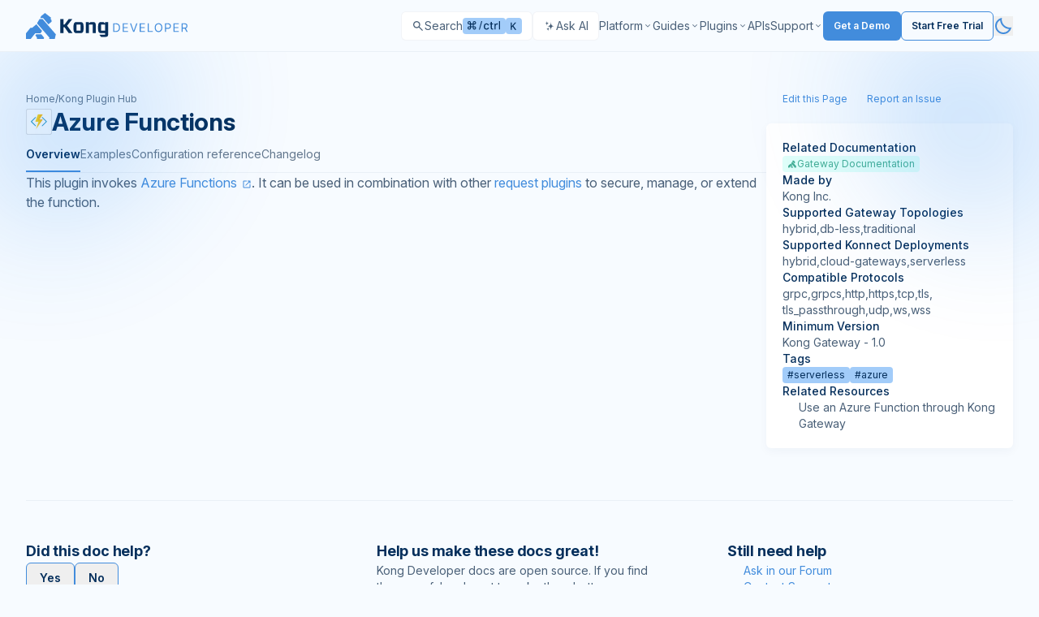

--- FILE ---
content_type: text/html; charset=UTF-8
request_url: https://developer.konghq.com/plugins/azure-functions/
body_size: 48575
content:
<!DOCTYPE html>
<html lang="en-US" class="scroll-smooth scroll-pt-20 h-full">
  <head>
<meta http-equiv="Content-Type" content="text/html; charset=UTF-8">
    <meta name="viewport" content="width=device-width, initial-scale=1">
    <meta charset="utf-8">
    <title>Azure Functions - Plugin | Kong Docs</title>

    
    

    <meta name="description" content="Invoke and manage Azure functions from Kong Gateway">

    <link rel="icon" type="image/x-icon" href="/assets/images/favicon.ico">

    <meta property="og:site_name" content="Kong Docs">
    <meta property="og:title" content="Azure Functions - Plugin | Kong Docs">
    <meta property="og:description" content="Invoke and manage Azure functions from Kong Gateway">
    <meta property="og:image" content="https://developer.konghq.com/assets/images/thumbnail.svg">
    <meta property="og:url" content="https://developer.konghq.com/plugins/azure-functions/">

    
      <link rel="canonical" href="https://developer.konghq.com/plugins/azure-functions/">
    

    
      <meta name="robots" content="follow,index">
    

    
<meta name="algolia:title" content="Azure Functions">

<meta name="algolia:description" content="Invoke and manage Azure functions from Kong Gateway">

<meta name="algolia:content_type" content="plugin">

<meta name="algolia:products" content="gateway">

<meta name="algolia:works_on" content="on-prem,konnect">

<meta name="algolia:tags" content="serverless,azure">

<meta name="algolia:tools" content="deck,admin-api,konnect-api,kic,operator,terraform">

<meta name="algolia:search_aliases" content="azure-functions">


    <script>
      // On page load or when changing themes, best to add inline in `head` to avoid FOUC
        if (localStorage.mode === 'dark' || (!('mode' in localStorage) && window.matchMedia('(prefers-color-scheme: dark)').matches)) {
          document.documentElement.classList.add('dark');
          document.documentElement.style.setProperty("color-scheme", "dark");
        } else {
          document.documentElement.classList.remove('dark');
          document.documentElement.style.setProperty("color-scheme", "light");
        }
    </script>

    
    <!-- OneTrust Cookies Consent Notice start for konghq.com -->
    <script src="https://cdn.cookielaw.org/consent/2c4de954-6bec-4e93-8086-64cb113f151a/otSDKStub.js" type="text/javascript" charset="UTF-8" data-domain-script="2c4de954-6bec-4e93-8086-64cb113f151a" async></script>
    <script type="text/javascript">
    function OptanonWrapper() { }
    </script>
    <!-- OneTrust Cookies Consent Notice end for konghq.com -->
    

    

    
    <!-- Disable Segment on /search/ for now -->
    <!-- Segment start for konghq.com -->
     
    <script>
      const userLocale = navigator.language || navigator.userLanguage;
      const isChineseCN = userLocale.toLowerCase() === 'zh-cn';
      if (!isChineseCN) {
        !function(){var i="analytics",analytics=window[i]=window[i]||[];if(!analytics.initialize)if(analytics.invoked)window.console&&console.error&&console.error("Segment snippet included twice.");else{analytics.invoked=!0;analytics.methods=["trackSubmit","trackClick","trackLink","trackForm","pageview","identify","reset","group","track","ready","alias","debug","page","screen","once","off","on","addSourceMiddleware","addIntegrationMiddleware","setAnonymousId","addDestinationMiddleware","register"];analytics.factory=function(e){return function(){if(window[i].initialized)return window[i][e].apply(window[i],arguments);var n=Array.prototype.slice.call(arguments);if(["track","screen","alias","group","page","identify"].indexOf(e)>-1){var c=document.querySelector("link[rel='canonical']");n.push({__t:"bpc",c:c&&c.getAttribute("href")||void 0,p:location.pathname,u:location.href,s:location.search,t:document.title,r:document.referrer})}n.unshift(e);analytics.push(n);return analytics}};for(var n=0;n<analytics.methods.length;n++){var key=analytics.methods[n];analytics[key]=analytics.factory(key)}analytics.load=function(key,n){var t=document.createElement("script");t.type="text/javascript";t.async=!0;t.setAttribute("data-global-segment-analytics-key",i);t.src="https://cdn.segment.com/analytics.js/v1/" + key + "/analytics.min.js";var r=document.getElementsByTagName("script")[0];r.parentNode.insertBefore(t,r);analytics._loadOptions=n};analytics._writeKey="SMHOU8AoTR3Ekuuu4A9MkIOv6fmGfbkq";;analytics.SNIPPET_VERSION="5.2.0";
        analytics.load("SMHOU8AoTR3Ekuuu4A9MkIOv6fmGfbkq");
        analytics.page('plugin', 'Azure Functions');
        }}();
      }
    </script>
    <!-- Segment end for konghq.com -->
    

    
      <!-- Google Tag Manager -->
      <script>(function(w,d,s,l,i){w[l]=w[l]||[];w[l].push({'gtm.start':
      new Date().getTime(),event:'gtm.js'});var f=d.getElementsByTagName(s)[0],
      j=d.createElement(s),dl=l!='dataLayer'?'&l='+l:'';j.async=true;j.src=
      'https://www.googletagmanager.com/gtm.js?id='+i+dl;f.parentNode.insertBefore(j,f);
      })(window,document,'script','dataLayer','GTM-K2MGLVKJ');</script>
      <!-- End Google Tag Manager -->
    

    
    <script async src="https://widget.kapa.ai/kapa-widget.bundle.js" data-website-id="b601f8b2-7917-4ec5-ac89-367e4dca9e80" data-project-name="Kong Developer" data-modal-title="Kong Docs AI" data-project-color="#121418" data-modal-header-bg-color="#121418" data-modal-title-color="#ffffff" data-modal-override-open-selector=".ask-ai-button" data-kapa-branding-hide="true" data-project-logo="https://developer.konghq.com/assets/logos/konglogo-gradient-secondary.svg"></script>
    

    

<script type="application/ld+json">
{
  "@context": "https://schema.org",
  "@type": "BreadcrumbList",
  "itemListElement": [{
    "@type": "ListItem",
    "position": 1,
    "name": "Kong Plugin Hub",
    "item": "https://developer.konghq.com/plugins/"
  },{
    "@type": "ListItem",
    "position": 2,
    "name": "Azure Functions",
    "item": "https://developer.konghq.com/plugins/azure-functions/"
  }
  ]
}
</script>



    
    <script src="/vite/assets/application-BYyWGm8j.js" crossorigin="anonymous" type="module"></script>
<link href="/vite/assets/spec-renderer-CJv5ANHM.js" rel="modulepreload" as="script" crossorigin="anonymous">
<link href="/vite/assets/_commonjsHelpers-Cpj98o6Y.js" rel="modulepreload" as="script" crossorigin="anonymous">
<link href="/vite/assets/_plugin-vue_export-helper-Cqxt5x-H.js" rel="modulepreload" as="script" crossorigin="anonymous">
<link href="/vite/assets/ProductIcon-DUlXmNof.js" rel="modulepreload" as="script" crossorigin="anonymous">
<link href="/vite/assets/application-zSpHUVpB.css" rel="stylesheet" media="screen" crossorigin="anonymous">
<link href="/vite/assets/spec-renderer-GSgxOMuq.css" rel="stylesheet" media="screen" crossorigin="anonymous">

    

    

    

    

    

    
      <script src="/vite/assets/search-CVbstANr.js" crossorigin="anonymous" type="module"></script>
<link href="/vite/assets/_plugin-vue_export-helper-Cqxt5x-H.js" rel="modulepreload" as="script" crossorigin="anonymous">
<link href="/vite/assets/ProductIcon-DUlXmNof.js" rel="modulepreload" as="script" crossorigin="anonymous">
<link href="/vite/assets/_commonjsHelpers-Cpj98o6Y.js" rel="modulepreload" as="script" crossorigin="anonymous">
<link href="/vite/assets/search-4wUURfqA.css" rel="stylesheet" media="screen" crossorigin="anonymous">
    
  </head>

  <body class="bg-primary leading-6 h-full">
    
      <!-- Google Tag Manager (noscript) -->
      <noscript><iframe src="https://www.googletagmanager.com/ns.html?id=GTM-K2MGLVKJ" height="0" width="0" style="display:none;visibility:hidden"></iframe></noscript>
      <!-- End Google Tag Manager (noscript) -->
    

    <div class="min-h-full flex flex-col">
      <svg class="pointer-events-none absolute opacity-30 dark:opacity-40 fill-brand-saturated top-16" width="400" height="400" viewbox="0 0 400 400" fill="none" xmlns="http://www.w3.org/2000/svg">
    <g clip-path="url(#clip0_7381_16502)">
        <g filter="url(#filter0_f_7381_16502)">
            <path d="M0 210C27.5776 210 54.8852 204.568 80.3635 194.015C105.842 183.461 128.992 167.993 148.492 148.492C167.993 128.992 183.461 105.842 194.015 80.3635C204.568 54.8851 210 27.5776 210 0L1.52588e-05 3.05176e-05L0 210Z"></path>
        </g>
    </g>
    <defs>
        <filter id="filter0_f_7381_16502" x="-172" y="-172" width="554" height="554" filterunits="userSpaceOnUse" color-interpolation-filters="sRGB">
            <feflood flood-opacity="0" result="BackgroundImageFix"></feflood>
            <feblend mode="normal" in="SourceGraphic" in2="BackgroundImageFix" result="shape"></feblend>
            <fegaussianblur stddeviation="86" result="effect1_foregroundBlur_7381_16502"></fegaussianblur>
        </filter>
        <clippath id="clip0_7381_16502">
            <rect width="400" height="400" fill="white"></rect>
        </clippath>
    </defs>
</svg>

<svg class="pointer-events-none absolute right-0 opacity-30 dark:opacity-40 fill-brand-saturated top-16" width="400" height="400" viewbox="0 0 400 400" fill="none" xmlns="http://www.w3.org/2000/svg">
    <g clip-path="url(#clip0_7381_16499)">
        <g filter="url(#filter0_f_7381_16499)">
            <path d="M400 210C372.422 210 345.115 204.568 319.636 194.015C294.158 183.461 271.008 167.993 251.508 148.493C232.007 128.992 216.539 105.842 205.985 80.3636C195.432 54.8852 190 27.5776 190 0L400 0.000167847L400 210Z"></path>
        </g>
    </g>
    <defs>
        <filter id="filter0_f_7381_16499" x="18" y="-172" width="554" height="554" filterunits="userSpaceOnUse" color-interpolation-filters="sRGB">
            <feflood flood-opacity="0" result="BackgroundImageFix"></feflood>
            <feblend mode="normal" in="SourceGraphic" in2="BackgroundImageFix" result="shape"></feblend>
            <fegaussianblur stddeviation="86" result="effect1_foregroundBlur_7381_16499"></fegaussianblur>
        </filter>
        <clippath id="clip0_7381_16499">
            <rect width="400" height="400" fill="white"></rect>
        </clippath>
    </defs>
</svg>


<header class="flex bg-header h-[64px] border-b border-primary/5 sticky top-0 bg-primary z-20 text-sm" id="header-nav">
  <div class="flex justify-between w-full 2xl:mx-auto px-5 lg:px-8  2xl:px-[156px] max-w-screen-2xl  ">
    <div class="flex flex-row items-center gap-2.5">
        <a href="/">
            <svg class="inline dark:hidden" fill="none" height="32" viewbox="0 0 200 32" width="200" xmlns="http://www.w3.org/2000/svg"><path clip-rule="evenodd" d="m62.2669 21.7462h4.9522v-7.5684h-4.9522zm.1734 3.0274c-1.3784 0-2.0944-.2234-2.6843-.8371-.8863-.8874-1.2301-2.121-1.2301-5.9446s.3438-5.0572 1.2301-5.9698c.5678-.5916 1.3059-.8151 2.6843-.8151h4.6053c1.3784 0 2.0944.2235 2.6843.8151.8863.9126 1.2301 2.1211 1.2301 5.9698s-.3438 5.0572-1.2301 5.9446c-.5899.6168-1.3059.8371-2.6843.8371z" fill="#052f5c" fill-rule="evenodd"></path><path clip-rule="evenodd" d="m82.1574 15.4834v.1447 9.142h3.7662v-9.5857c0-1.9889-.2208-2.7032-.7886-3.2445-.5173-.5161-1.2585-.749-2.4162-.749l-3.3119.0095-1.8989 1.7088v-1.7088h-1.2712-2.4824v13.5666h3.7662v-10.5959h4.6305v1.306z" fill="#052f5c" fill-rule="evenodd"></path><path clip-rule="evenodd" d="m52.6367 7.46777h4.4854l-6.441 8.13183 6.7123 9.1702h-4.7567l-5.1067-7.2034-1.2113-.0063v7.2097h-4.0375v-17.30203h4.0375v6.70623h1.2113z" fill="#052f5c" fill-rule="evenodd"></path><path clip-rule="evenodd" d="m97.4859 11.2043v1.7088l-1.8989-1.7088-2.8262-.0095c-1.3532 0-2.1481.2329-2.7632.8214-.8138.8339-1.208 2.6592-1.208 6.0013 0 3.342.3217 5.0918 1.1071 5.9037.6151.5885 1.3469.8497 2.801.8497h4.7787l.0063 1.9416-6.6334.0126.0063.7962 1.7128 1.8945h5.1856c1.3784 0 2.167-.2455 2.659-.7616.615-.6388.861-1.0353.861-3.3672v-14.0796h-3.7913zm.0252 10.5266h-4.9522v-7.5559h4.9491v7.5559z" fill="#052f5c" fill-rule="evenodd"></path><g fill="#428cdc"><path clip-rule="evenodd" d="m11.6089 27.3795.8788-1.1232h6.5031l3.3897 4.2885-.6026 1.455h-8.3863l.2009-1.455z" fill-rule="evenodd"></path><path clip-rule="evenodd" d="m13.5923 12.7572 3.1401-5.37195h3.6591l16.4012 18.86475-1.2716 5.7502h-7.0328l.4412-1.6141z" fill-rule="evenodd"></path><path clip-rule="evenodd" d="m17.397 6.36383 1.5035-2.75333 4.5107-3.6105 7.7288 6.00018-1.0023 1.01302 1.3453 1.84421v1.97409l-3.8513 3.117-6.4626-7.58467z" fill-rule="evenodd"></path><path clip-rule="evenodd" d="m5.45639 18.3602h2.04292l5.32709-4.4124 7.0597 8.1229-1.9912 2.9583h-6.5166l-4.49963 5.666-1.03438 1.3037h-5.84429v-6.9446z" fill-rule="evenodd"></path><path d="m191.698 23.3611v-10.6384h3.595c.831 0 1.513.1419 2.047.4259.533.2805.928.6666 1.184 1.1584.256.4917.384 1.051.384 1.6778 0 .6269-.128 1.1827-.384 1.6675s-.649.8658-1.179 1.1428c-.53.2736-1.207.4104-2.031.4104h-2.909v-1.1636h2.867c.568 0 1.025-.0831 1.371-.2494.35-.1662.603-.4017.759-.7064.159-.3082.239-.6753.239-1.1013 0-.4259-.08-.7982-.239-1.1168s-.414-.5645-.764-.7376c-.349-.1766-.812-.2649-1.387-.2649h-2.265v9.4956zm5.008-4.779 2.618 4.779h-1.496l-2.577-4.779z"></path><path d="m181.786 23.3611v-10.6384h6.421v1.1428h-5.133v3.5946h4.8v1.1428h-4.8v3.6154h5.216v1.1428z"></path><path d="m171.33 23.3611v-10.6384h3.594c.835 0 1.517.1506 2.047.4519.533.2978.928.7012 1.184 1.2103.257.5091.385 1.077.385 1.7038s-.128 1.1965-.385 1.709c-.253.5126-.644.9212-1.174 1.226-.53.3012-1.208.4519-2.036.4519h-2.577v-1.1428h2.535c.572 0 1.031-.0987 1.377-.2961s.597-.4641.753-.8c.16-.3393.239-.722.239-1.148 0-.4259-.079-.8069-.239-1.1428-.156-.3359-.408-.5991-.758-.7895-.35-.194-.814-.2909-1.392-.2909h-2.265v9.4956z"></path><path d="m167.994 18.0413c0 1.1221-.202 2.0917-.607 2.909-.406.8173-.961 1.4475-1.668 1.8908-.706.4433-1.513.6649-2.421.6649-.907 0-1.714-.2216-2.42-.6649-.707-.4433-1.263-1.0735-1.668-1.8908s-.607-1.7869-.607-2.909c0-1.122.202-2.0916.607-2.9089s.961-1.4476 1.668-1.8908c.706-.4433 1.513-.6649 2.42-.6649.908 0 1.715.2216 2.421.6649.707.4432 1.262 1.0735 1.668 1.8908.405.8173.607 1.7869.607 2.9089zm-1.246 0c0-.9211-.154-1.6986-.463-2.3323-.304-.6338-.718-1.1134-1.241-1.4389-.52-.3255-1.101-.4883-1.746-.4883-.644 0-1.227.1628-1.75.4883-.52.3255-.933.8051-1.242 1.4389-.304.6337-.457 1.4112-.457 2.3323 0 .9212.153 1.6987.457 2.3324.309.6337.722 1.1134 1.242 1.4389.523.3255 1.106.4883 1.75.4883.645 0 1.226-.1628 1.746-.4883.523-.3255.937-.8052 1.241-1.4389.309-.6337.463-1.4112.463-2.3324z"></path><path d="m150.033 23.3611v-10.6384h1.288v9.4956h4.946v1.1428z"></path><path d="m140.122 23.3611v-10.6384h6.42v1.1428h-5.132v3.5946h4.8v1.1428h-4.8v3.6154h5.215v1.1428z"></path><path d="m129.501 12.7227 3.158 8.9554h.125l3.158-8.9554h1.351l-3.906 10.6384h-1.33l-3.907-10.6384z"></path><path d="m119.153 23.3611v-10.6384h6.42v1.1428h-5.132v3.5946h4.8v1.1428h-4.8v3.6154h5.215v1.1428z"></path><path d="m110.751 23.3611h-3.283v-10.6384h3.428c1.032 0 1.915.2129 2.649.6389.735.4225 1.297 1.0302 1.689 1.8233.391.7896.587 1.735.587 2.8362 0 1.1082-.198 2.0623-.593 2.8622-.394.7965-.969 1.4095-1.724 1.8389-.755.4259-1.673.6389-2.753.6389zm-1.995-1.1428h1.912c.879 0 1.608-.1697 2.187-.5091.578-.3393 1.009-.8224 1.293-1.4492s.426-1.3731.426-2.2389c0-.8588-.14-1.5982-.421-2.2181-.28-.6233-.699-1.1012-1.257-1.4337-.557-.3359-1.252-.5038-2.083-.5038h-2.057z"></path></g></svg>
            <svg class="hidden dark:inline" width="200" height="32" viewbox="0 0 200 32" fill="none" xmlns="http://www.w3.org/2000/svg">
            <path fill-rule="evenodd" clip-rule="evenodd" d="M62.2669 21.7462H67.2191V14.1778H62.2669V21.7462ZM62.4403 24.7736C61.0619 24.7736 60.3459 24.5502 59.756 23.9365C58.8697 23.0491 58.5259 21.8155 58.5259 17.9919C58.5259 14.1683 58.8697 12.9347 59.756 12.0221C60.3238 11.4305 61.0619 11.207 62.4403 11.207H67.0456C68.424 11.207 69.14 11.4305 69.7299 12.0221C70.6162 12.9347 70.96 14.1432 70.96 17.9919C70.96 21.8406 70.6162 23.0491 69.7299 23.9365C69.14 24.5533 68.424 24.7736 67.0456 24.7736H62.4403Z" fill="white"></path>
            <path fill-rule="evenodd" clip-rule="evenodd" d="M82.1574 15.4834C82.1574 15.5306 82.1574 15.5778 82.1574 15.6281V24.7701H85.9236V15.1844C85.9236 13.1955 85.7028 12.4812 85.135 11.9399C84.6177 11.4238 83.8765 11.1909 82.7188 11.1909L79.4069 11.2004L77.508 12.9092V11.2004H76.2368H73.7544V24.767H77.5206V14.1711H82.1511V15.4771L82.1574 15.4834Z" fill="white"></path>
            <path fill-rule="evenodd" clip-rule="evenodd" d="M52.6367 7.46777H57.1221L50.6811 15.5996L57.3934 24.7698H52.6367L47.53 17.5664L46.3187 17.5601V24.7698H42.2812V7.46777H46.3187V14.174H47.53L52.6367 7.46777Z" fill="white"></path>
            <path fill-rule="evenodd" clip-rule="evenodd" d="M97.4859 11.2043V12.9131L95.587 11.2043L92.7608 11.1948C91.4076 11.1948 90.6127 11.4277 89.9976 12.0162C89.1838 12.8501 88.7896 14.6754 88.7896 18.0175C88.7896 21.3595 89.1113 23.1093 89.8967 23.9212C90.5118 24.5097 91.2436 24.7709 92.6977 24.7709H97.4764L97.4827 26.7125L90.8493 26.7251L90.8556 27.5213L92.5684 29.4158H97.754C99.1324 29.4158 99.921 29.1703 100.413 28.6542C101.028 28.0154 101.274 27.6189 101.274 25.287V11.2074H97.4827L97.4859 11.2043ZM97.5111 21.7309H92.5589V14.175H97.508V21.7309H97.5111Z" fill="white"></path>
            <path fill-rule="evenodd" clip-rule="evenodd" d="M11.6089 27.3795L12.4877 26.2563H18.9908L22.3805 30.5448L21.7779 31.9998H13.3916L13.5925 30.5448L11.6089 27.3795Z" fill="#428CDC"></path>
            <path fill-rule="evenodd" clip-rule="evenodd" d="M13.5923 12.7572L16.7324 7.38525H20.3915L36.7927 26.25L35.5211 32.0002H28.4883L28.9295 30.3861L13.5923 12.7572Z" fill="#428CDC"></path>
            <path fill-rule="evenodd" clip-rule="evenodd" d="M17.397 6.36383L18.9005 3.6105L23.4112 0L31.14 6.00018L30.1377 7.0132L31.483 8.85741V10.8315L27.6317 13.9485L21.1691 6.36383H17.397Z" fill="#428CDC"></path>
            <path fill-rule="evenodd" clip-rule="evenodd" d="M5.45639 18.3602H7.49931L12.8264 13.9478L19.8861 22.0707L17.8949 25.029H11.3783L6.87867 30.695L5.84429 31.9987H0V25.0541L5.45639 18.3602Z" fill="#428CDC"></path>
            <path d="M191.698 23.3611V12.7227H195.293C196.124 12.7227 196.806 12.8646 197.34 13.1486C197.873 13.4291 198.268 13.8152 198.524 14.307C198.78 14.7987 198.908 15.358 198.908 15.9848C198.908 16.6117 198.78 17.1675 198.524 17.6523C198.268 18.1371 197.875 18.5181 197.345 18.7951C196.815 19.0687 196.138 19.2055 195.314 19.2055H192.405V18.0419H195.272C195.84 18.0419 196.297 17.9588 196.643 17.7925C196.993 17.6263 197.246 17.3908 197.402 17.0861C197.561 16.7779 197.641 16.4108 197.641 15.9848C197.641 15.5589 197.561 15.1866 197.402 14.868C197.243 14.5494 196.988 14.3035 196.638 14.1304C196.289 13.9538 195.826 13.8655 195.251 13.8655H192.986V23.3611H191.698ZM196.706 18.5821L199.324 23.3611H197.828L195.251 18.5821H196.706Z" fill="#428CDC"></path>
            <path d="M181.786 23.3611V12.7227H188.207V13.8655H183.074V17.4601H187.874V18.6029H183.074V22.2183H188.29V23.3611H181.786Z" fill="#428CDC"></path>
            <path d="M171.33 23.3611V12.7227H174.924C175.759 12.7227 176.441 12.8733 176.971 13.1746C177.504 13.4724 177.899 13.8758 178.155 14.3849C178.412 14.894 178.54 15.4619 178.54 16.0887C178.54 16.7155 178.412 17.2852 178.155 17.7977C177.902 18.3103 177.511 18.7189 176.981 19.0237C176.451 19.3249 175.773 19.4756 174.945 19.4756H172.368V18.3328H174.903C175.475 18.3328 175.934 18.2341 176.28 18.0367C176.626 17.8393 176.877 17.5726 177.033 17.2367C177.193 16.8974 177.272 16.5147 177.272 16.0887C177.272 15.6628 177.193 15.2818 177.033 14.9459C176.877 14.61 176.625 14.3468 176.275 14.1564C175.925 13.9624 175.461 13.8655 174.883 13.8655H172.618V23.3611H171.33Z" fill="#428CDC"></path>
            <path d="M167.994 18.0413C167.994 19.1634 167.792 20.133 167.387 20.9503C166.981 21.7676 166.426 22.3978 165.719 22.8411C165.013 23.2844 164.206 23.506 163.298 23.506C162.391 23.506 161.584 23.2844 160.878 22.8411C160.171 22.3978 159.615 21.7676 159.21 20.9503C158.805 20.133 158.603 19.1634 158.603 18.0413C158.603 16.9193 158.805 15.9497 159.21 15.1324C159.615 14.3151 160.171 13.6848 160.878 13.2416C161.584 12.7983 162.391 12.5767 163.298 12.5767C164.206 12.5767 165.013 12.7983 165.719 13.2416C166.426 13.6848 166.981 14.3151 167.387 15.1324C167.792 15.9497 167.994 16.9193 167.994 18.0413ZM166.748 18.0413C166.748 17.1202 166.594 16.3427 166.285 15.709C165.981 15.0752 165.567 14.5956 165.044 14.2701C164.524 13.9446 163.943 13.7818 163.298 13.7818C162.654 13.7818 162.071 13.9446 161.548 14.2701C161.028 14.5956 160.615 15.0752 160.306 15.709C160.002 16.3427 159.849 17.1202 159.849 18.0413C159.849 18.9625 160.002 19.74 160.306 20.3737C160.615 21.0074 161.028 21.4871 161.548 21.8126C162.071 22.1381 162.654 22.3009 163.298 22.3009C163.943 22.3009 164.524 22.1381 165.044 21.8126C165.567 21.4871 165.981 21.0074 166.285 20.3737C166.594 19.74 166.748 18.9625 166.748 18.0413Z" fill="#428CDC"></path>
            <path d="M150.033 23.3611V12.7227H151.321V22.2183H156.267V23.3611H150.033Z" fill="#428CDC"></path>
            <path d="M140.122 23.3611V12.7227H146.542V13.8655H141.41V17.4601H146.21V18.6029H141.41V22.2183H146.625V23.3611H140.122Z" fill="#428CDC"></path>
            <path d="M129.501 12.7227L132.659 21.6781H132.784L135.942 12.7227H137.293L133.387 23.3611H132.057L128.15 12.7227H129.501Z" fill="#428CDC"></path>
            <path d="M119.153 23.3611V12.7227H125.573V13.8655H120.441V17.4601H125.241V18.6029H120.441V22.2183H125.656V23.3611H119.153Z" fill="#428CDC"></path>
            <path d="M110.751 23.3611H107.468V12.7227H110.896C111.928 12.7227 112.811 12.9356 113.545 13.3616C114.28 13.7841 114.842 14.3918 115.234 15.1849C115.625 15.9745 115.821 16.9199 115.821 18.0211C115.821 19.1293 115.623 20.0834 115.228 20.8833C114.834 21.6798 114.259 22.2928 113.504 22.7222C112.749 23.1481 111.831 23.3611 110.751 23.3611ZM108.756 22.2183H110.668C111.547 22.2183 112.276 22.0486 112.855 21.7092C113.433 21.3699 113.864 20.8868 114.148 20.26C114.432 19.6332 114.574 18.8869 114.574 18.0211C114.574 17.1623 114.434 16.4229 114.153 15.803C113.873 15.1797 113.454 14.7018 112.896 14.3693C112.339 14.0334 111.644 13.8655 110.813 13.8655H108.756V22.2183Z" fill="#428CDC"></path>
            </svg>
          </a>
      </div>

      <div class="flex items-center py-5 gap-5 lg:gap-4 justify-between">
        <div class="flex items-center gap-3 w-fit">
          
          <div id="search-modal"></div>
          
          
            <button class="no-icon ask-ai-button" id="ask-ai-button">
              <svg width="16" height="16" viewbox="0 0 24 24" fill="none" xmlns="http://www.w3.org/2000/svg">
                <path d="M20 12.0884V12.4355C15.7128 12.4355 14.5598 16.2296 14.5598 19.3252H14.2229C14.2229 16.2296 12.8732 12.4355 8.78272 12.4355V12.0884C13.497 12.0884 14.2229 8.29432 14.2229 5.19878H14.5598C14.5598 8.29432 15.2977 12.0884 20 12.0884ZM7.28629 11.0361C7.28629 9.27503 7.94267 7.11656 10.3813 7.11656V6.91952C7.70577 6.91952 7.28629 4.76104 7.28629 3H7.09502C7.09502 4.76104 6.68206 6.91952 4 6.91952V7.11656C6.32779 7.11656 7.09502 9.27503 7.09502 11.0361H7.28629ZM9.21089 14.1529H9.04788C9.04788 15.6531 8.69578 17.4925 6.41038 17.4925V17.6604C8.39367 17.6604 9.04788 19.4998 9.04788 21H9.21089C9.21089 19.4998 9.76948 17.6604 11.8484 17.6604V17.4925C9.56843 17.4925 9.21089 15.6531 9.21089 14.1529Z" fill="rgb(var(--color-text-secondary)"></path>
              </svg>

              <span class="hidden xl:flex">Ask AI</span>
            </button>
          
        </div>

        <div id="top-nav" class="top-nav" role="navigation" aria-label="Main menu">
          <div class="top-nav__controls">
            <button id="top-nav-back" class="inline-flex text-secondary w-5 h-5 rotate-180 hidden"><?xml version="1.0"?>
<svg xmlns="http://www.w3.org/2000/svg" width="24" height="24" viewbox="0 0 24 24" fill="rgb(var(--color-text-terciary))">
<path d="M9.4 18L8 16.6L12.6 12L8 7.4L9.4 6L15.4 12L9.4 18Z" fill="rgb(var(--color-text-terciary))"></path>
</svg>
</button>

            <a href="/">
              <svg class="inline dark:hidden" fill="none" height="32" viewbox="0 0 200 32" width="200" xmlns="http://www.w3.org/2000/svg"><path clip-rule="evenodd" d="m62.2669 21.7462h4.9522v-7.5684h-4.9522zm.1734 3.0274c-1.3784 0-2.0944-.2234-2.6843-.8371-.8863-.8874-1.2301-2.121-1.2301-5.9446s.3438-5.0572 1.2301-5.9698c.5678-.5916 1.3059-.8151 2.6843-.8151h4.6053c1.3784 0 2.0944.2235 2.6843.8151.8863.9126 1.2301 2.1211 1.2301 5.9698s-.3438 5.0572-1.2301 5.9446c-.5899.6168-1.3059.8371-2.6843.8371z" fill="#052f5c" fill-rule="evenodd"></path><path clip-rule="evenodd" d="m82.1574 15.4834v.1447 9.142h3.7662v-9.5857c0-1.9889-.2208-2.7032-.7886-3.2445-.5173-.5161-1.2585-.749-2.4162-.749l-3.3119.0095-1.8989 1.7088v-1.7088h-1.2712-2.4824v13.5666h3.7662v-10.5959h4.6305v1.306z" fill="#052f5c" fill-rule="evenodd"></path><path clip-rule="evenodd" d="m52.6367 7.46777h4.4854l-6.441 8.13183 6.7123 9.1702h-4.7567l-5.1067-7.2034-1.2113-.0063v7.2097h-4.0375v-17.30203h4.0375v6.70623h1.2113z" fill="#052f5c" fill-rule="evenodd"></path><path clip-rule="evenodd" d="m97.4859 11.2043v1.7088l-1.8989-1.7088-2.8262-.0095c-1.3532 0-2.1481.2329-2.7632.8214-.8138.8339-1.208 2.6592-1.208 6.0013 0 3.342.3217 5.0918 1.1071 5.9037.6151.5885 1.3469.8497 2.801.8497h4.7787l.0063 1.9416-6.6334.0126.0063.7962 1.7128 1.8945h5.1856c1.3784 0 2.167-.2455 2.659-.7616.615-.6388.861-1.0353.861-3.3672v-14.0796h-3.7913zm.0252 10.5266h-4.9522v-7.5559h4.9491v7.5559z" fill="#052f5c" fill-rule="evenodd"></path><g fill="#428cdc"><path clip-rule="evenodd" d="m11.6089 27.3795.8788-1.1232h6.5031l3.3897 4.2885-.6026 1.455h-8.3863l.2009-1.455z" fill-rule="evenodd"></path><path clip-rule="evenodd" d="m13.5923 12.7572 3.1401-5.37195h3.6591l16.4012 18.86475-1.2716 5.7502h-7.0328l.4412-1.6141z" fill-rule="evenodd"></path><path clip-rule="evenodd" d="m17.397 6.36383 1.5035-2.75333 4.5107-3.6105 7.7288 6.00018-1.0023 1.01302 1.3453 1.84421v1.97409l-3.8513 3.117-6.4626-7.58467z" fill-rule="evenodd"></path><path clip-rule="evenodd" d="m5.45639 18.3602h2.04292l5.32709-4.4124 7.0597 8.1229-1.9912 2.9583h-6.5166l-4.49963 5.666-1.03438 1.3037h-5.84429v-6.9446z" fill-rule="evenodd"></path><path d="m191.698 23.3611v-10.6384h3.595c.831 0 1.513.1419 2.047.4259.533.2805.928.6666 1.184 1.1584.256.4917.384 1.051.384 1.6778 0 .6269-.128 1.1827-.384 1.6675s-.649.8658-1.179 1.1428c-.53.2736-1.207.4104-2.031.4104h-2.909v-1.1636h2.867c.568 0 1.025-.0831 1.371-.2494.35-.1662.603-.4017.759-.7064.159-.3082.239-.6753.239-1.1013 0-.4259-.08-.7982-.239-1.1168s-.414-.5645-.764-.7376c-.349-.1766-.812-.2649-1.387-.2649h-2.265v9.4956zm5.008-4.779 2.618 4.779h-1.496l-2.577-4.779z"></path><path d="m181.786 23.3611v-10.6384h6.421v1.1428h-5.133v3.5946h4.8v1.1428h-4.8v3.6154h5.216v1.1428z"></path><path d="m171.33 23.3611v-10.6384h3.594c.835 0 1.517.1506 2.047.4519.533.2978.928.7012 1.184 1.2103.257.5091.385 1.077.385 1.7038s-.128 1.1965-.385 1.709c-.253.5126-.644.9212-1.174 1.226-.53.3012-1.208.4519-2.036.4519h-2.577v-1.1428h2.535c.572 0 1.031-.0987 1.377-.2961s.597-.4641.753-.8c.16-.3393.239-.722.239-1.148 0-.4259-.079-.8069-.239-1.1428-.156-.3359-.408-.5991-.758-.7895-.35-.194-.814-.2909-1.392-.2909h-2.265v9.4956z"></path><path d="m167.994 18.0413c0 1.1221-.202 2.0917-.607 2.909-.406.8173-.961 1.4475-1.668 1.8908-.706.4433-1.513.6649-2.421.6649-.907 0-1.714-.2216-2.42-.6649-.707-.4433-1.263-1.0735-1.668-1.8908s-.607-1.7869-.607-2.909c0-1.122.202-2.0916.607-2.9089s.961-1.4476 1.668-1.8908c.706-.4433 1.513-.6649 2.42-.6649.908 0 1.715.2216 2.421.6649.707.4432 1.262 1.0735 1.668 1.8908.405.8173.607 1.7869.607 2.9089zm-1.246 0c0-.9211-.154-1.6986-.463-2.3323-.304-.6338-.718-1.1134-1.241-1.4389-.52-.3255-1.101-.4883-1.746-.4883-.644 0-1.227.1628-1.75.4883-.52.3255-.933.8051-1.242 1.4389-.304.6337-.457 1.4112-.457 2.3323 0 .9212.153 1.6987.457 2.3324.309.6337.722 1.1134 1.242 1.4389.523.3255 1.106.4883 1.75.4883.645 0 1.226-.1628 1.746-.4883.523-.3255.937-.8052 1.241-1.4389.309-.6337.463-1.4112.463-2.3324z"></path><path d="m150.033 23.3611v-10.6384h1.288v9.4956h4.946v1.1428z"></path><path d="m140.122 23.3611v-10.6384h6.42v1.1428h-5.132v3.5946h4.8v1.1428h-4.8v3.6154h5.215v1.1428z"></path><path d="m129.501 12.7227 3.158 8.9554h.125l3.158-8.9554h1.351l-3.906 10.6384h-1.33l-3.907-10.6384z"></path><path d="m119.153 23.3611v-10.6384h6.42v1.1428h-5.132v3.5946h4.8v1.1428h-4.8v3.6154h5.215v1.1428z"></path><path d="m110.751 23.3611h-3.283v-10.6384h3.428c1.032 0 1.915.2129 2.649.6389.735.4225 1.297 1.0302 1.689 1.8233.391.7896.587 1.735.587 2.8362 0 1.1082-.198 2.0623-.593 2.8622-.394.7965-.969 1.4095-1.724 1.8389-.755.4259-1.673.6389-2.753.6389zm-1.995-1.1428h1.912c.879 0 1.608-.1697 2.187-.5091.578-.3393 1.009-.8224 1.293-1.4492s.426-1.3731.426-2.2389c0-.8588-.14-1.5982-.421-2.2181-.28-.6233-.699-1.1012-1.257-1.4337-.557-.3359-1.252-.5038-2.083-.5038h-2.057z"></path></g></svg>
              <svg class="hidden dark:inline" width="200" height="32" viewbox="0 0 200 32" fill="none" xmlns="http://www.w3.org/2000/svg">
                <path fill-rule="evenodd" clip-rule="evenodd" d="M62.2669 21.7462H67.2191V14.1778H62.2669V21.7462ZM62.4403 24.7736C61.0619 24.7736 60.3459 24.5502 59.756 23.9365C58.8697 23.0491 58.5259 21.8155 58.5259 17.9919C58.5259 14.1683 58.8697 12.9347 59.756 12.0221C60.3238 11.4305 61.0619 11.207 62.4403 11.207H67.0456C68.424 11.207 69.14 11.4305 69.7299 12.0221C70.6162 12.9347 70.96 14.1432 70.96 17.9919C70.96 21.8406 70.6162 23.0491 69.7299 23.9365C69.14 24.5533 68.424 24.7736 67.0456 24.7736H62.4403Z" fill="white"></path>
                <path fill-rule="evenodd" clip-rule="evenodd" d="M82.1574 15.4834C82.1574 15.5306 82.1574 15.5778 82.1574 15.6281V24.7701H85.9236V15.1844C85.9236 13.1955 85.7028 12.4812 85.135 11.9399C84.6177 11.4238 83.8765 11.1909 82.7188 11.1909L79.4069 11.2004L77.508 12.9092V11.2004H76.2368H73.7544V24.767H77.5206V14.1711H82.1511V15.4771L82.1574 15.4834Z" fill="white"></path>
                <path fill-rule="evenodd" clip-rule="evenodd" d="M52.6367 7.46777H57.1221L50.6811 15.5996L57.3934 24.7698H52.6367L47.53 17.5664L46.3187 17.5601V24.7698H42.2812V7.46777H46.3187V14.174H47.53L52.6367 7.46777Z" fill="white"></path>
                <path fill-rule="evenodd" clip-rule="evenodd" d="M97.4859 11.2043V12.9131L95.587 11.2043L92.7608 11.1948C91.4076 11.1948 90.6127 11.4277 89.9976 12.0162C89.1838 12.8501 88.7896 14.6754 88.7896 18.0175C88.7896 21.3595 89.1113 23.1093 89.8967 23.9212C90.5118 24.5097 91.2436 24.7709 92.6977 24.7709H97.4764L97.4827 26.7125L90.8493 26.7251L90.8556 27.5213L92.5684 29.4158H97.754C99.1324 29.4158 99.921 29.1703 100.413 28.6542C101.028 28.0154 101.274 27.6189 101.274 25.287V11.2074H97.4827L97.4859 11.2043ZM97.5111 21.7309H92.5589V14.175H97.508V21.7309H97.5111Z" fill="white"></path>
                <path fill-rule="evenodd" clip-rule="evenodd" d="M11.6089 27.3795L12.4877 26.2563H18.9908L22.3805 30.5448L21.7779 31.9998H13.3916L13.5925 30.5448L11.6089 27.3795Z" fill="#428CDC"></path>
                <path fill-rule="evenodd" clip-rule="evenodd" d="M13.5923 12.7572L16.7324 7.38525H20.3915L36.7927 26.25L35.5211 32.0002H28.4883L28.9295 30.3861L13.5923 12.7572Z" fill="#428CDC"></path>
                <path fill-rule="evenodd" clip-rule="evenodd" d="M17.397 6.36383L18.9005 3.6105L23.4112 0L31.14 6.00018L30.1377 7.0132L31.483 8.85741V10.8315L27.6317 13.9485L21.1691 6.36383H17.397Z" fill="#428CDC"></path>
                <path fill-rule="evenodd" clip-rule="evenodd" d="M5.45639 18.3602H7.49931L12.8264 13.9478L19.8861 22.0707L17.8949 25.029H11.3783L6.87867 30.695L5.84429 31.9987H0V25.0541L5.45639 18.3602Z" fill="#428CDC"></path>
                <path d="M191.698 23.3611V12.7227H195.293C196.124 12.7227 196.806 12.8646 197.34 13.1486C197.873 13.4291 198.268 13.8152 198.524 14.307C198.78 14.7987 198.908 15.358 198.908 15.9848C198.908 16.6117 198.78 17.1675 198.524 17.6523C198.268 18.1371 197.875 18.5181 197.345 18.7951C196.815 19.0687 196.138 19.2055 195.314 19.2055H192.405V18.0419H195.272C195.84 18.0419 196.297 17.9588 196.643 17.7925C196.993 17.6263 197.246 17.3908 197.402 17.0861C197.561 16.7779 197.641 16.4108 197.641 15.9848C197.641 15.5589 197.561 15.1866 197.402 14.868C197.243 14.5494 196.988 14.3035 196.638 14.1304C196.289 13.9538 195.826 13.8655 195.251 13.8655H192.986V23.3611H191.698ZM196.706 18.5821L199.324 23.3611H197.828L195.251 18.5821H196.706Z" fill="#428CDC"></path>
                <path d="M181.786 23.3611V12.7227H188.207V13.8655H183.074V17.4601H187.874V18.6029H183.074V22.2183H188.29V23.3611H181.786Z" fill="#428CDC"></path>
                <path d="M171.33 23.3611V12.7227H174.924C175.759 12.7227 176.441 12.8733 176.971 13.1746C177.504 13.4724 177.899 13.8758 178.155 14.3849C178.412 14.894 178.54 15.4619 178.54 16.0887C178.54 16.7155 178.412 17.2852 178.155 17.7977C177.902 18.3103 177.511 18.7189 176.981 19.0237C176.451 19.3249 175.773 19.4756 174.945 19.4756H172.368V18.3328H174.903C175.475 18.3328 175.934 18.2341 176.28 18.0367C176.626 17.8393 176.877 17.5726 177.033 17.2367C177.193 16.8974 177.272 16.5147 177.272 16.0887C177.272 15.6628 177.193 15.2818 177.033 14.9459C176.877 14.61 176.625 14.3468 176.275 14.1564C175.925 13.9624 175.461 13.8655 174.883 13.8655H172.618V23.3611H171.33Z" fill="#428CDC"></path>
                <path d="M167.994 18.0413C167.994 19.1634 167.792 20.133 167.387 20.9503C166.981 21.7676 166.426 22.3978 165.719 22.8411C165.013 23.2844 164.206 23.506 163.298 23.506C162.391 23.506 161.584 23.2844 160.878 22.8411C160.171 22.3978 159.615 21.7676 159.21 20.9503C158.805 20.133 158.603 19.1634 158.603 18.0413C158.603 16.9193 158.805 15.9497 159.21 15.1324C159.615 14.3151 160.171 13.6848 160.878 13.2416C161.584 12.7983 162.391 12.5767 163.298 12.5767C164.206 12.5767 165.013 12.7983 165.719 13.2416C166.426 13.6848 166.981 14.3151 167.387 15.1324C167.792 15.9497 167.994 16.9193 167.994 18.0413ZM166.748 18.0413C166.748 17.1202 166.594 16.3427 166.285 15.709C165.981 15.0752 165.567 14.5956 165.044 14.2701C164.524 13.9446 163.943 13.7818 163.298 13.7818C162.654 13.7818 162.071 13.9446 161.548 14.2701C161.028 14.5956 160.615 15.0752 160.306 15.709C160.002 16.3427 159.849 17.1202 159.849 18.0413C159.849 18.9625 160.002 19.74 160.306 20.3737C160.615 21.0074 161.028 21.4871 161.548 21.8126C162.071 22.1381 162.654 22.3009 163.298 22.3009C163.943 22.3009 164.524 22.1381 165.044 21.8126C165.567 21.4871 165.981 21.0074 166.285 20.3737C166.594 19.74 166.748 18.9625 166.748 18.0413Z" fill="#428CDC"></path>
                <path d="M150.033 23.3611V12.7227H151.321V22.2183H156.267V23.3611H150.033Z" fill="#428CDC"></path>
                <path d="M140.122 23.3611V12.7227H146.542V13.8655H141.41V17.4601H146.21V18.6029H141.41V22.2183H146.625V23.3611H140.122Z" fill="#428CDC"></path>
                <path d="M129.501 12.7227L132.659 21.6781H132.784L135.942 12.7227H137.293L133.387 23.3611H132.057L128.15 12.7227H129.501Z" fill="#428CDC"></path>
                <path d="M119.153 23.3611V12.7227H125.573V13.8655H120.441V17.4601H125.241V18.6029H120.441V22.2183H125.656V23.3611H119.153Z" fill="#428CDC"></path>
                <path d="M110.751 23.3611H107.468V12.7227H110.896C111.928 12.7227 112.811 12.9356 113.545 13.3616C114.28 13.7841 114.842 14.3918 115.234 15.1849C115.625 15.9745 115.821 16.9199 115.821 18.0211C115.821 19.1293 115.623 20.0834 115.228 20.8833C114.834 21.6798 114.259 22.2928 113.504 22.7222C112.749 23.1481 111.831 23.3611 110.751 23.3611ZM108.756 22.2183H110.668C111.547 22.2183 112.276 22.0486 112.855 21.7092C113.433 21.3699 113.864 20.8868 114.148 20.26C114.432 19.6332 114.574 18.8869 114.574 18.0211C114.574 17.1623 114.434 16.4229 114.153 15.803C113.873 15.1797 113.454 14.7018 112.896 14.3693C112.339 14.0334 111.644 13.8655 110.813 13.8655H108.756V22.2183Z" fill="#428CDC"></path>
              </svg>
            </a>

            <button id="top-nav-close" class="inline-flex text-secondary w-5 h-5"><?xml version="1.0"?>
<svg xmlns="http://www.w3.org/2000/svg" viewbox="0 0 24 24" fill="currentColor">
<path d="M6.4 19L5 17.6L10.6 12L5 6.4L6.4 5L12 10.6L17.6 5L19 6.4L13.4 12L19 17.6L17.6 19L12 13.4L6.4 19Z" fill="currentColor"></path>
</svg>
</button>
          </div>

          <ul class="navbar-items w-full lg:w-fit" role="menubar">
            <li class="navbar-item group" aria-haspopup="true" role="menuitem" aria-expanded="false">
              <span class="navbar-item__trigger" tabindex="0">
                <span class="navbar-item__trigger_text">Platform</span>
                <span class="navbar-item__trigger_icon">
                  <?xml version="1.0"?>
<svg xmlns="http://www.w3.org/2000/svg" width="24" height="24" viewbox="0 0 24 24" fill="rgb(var(--color-text-terciary))">
<path d="M12 15.4L6 9.4L7.4 8L12 12.6L16.6 8L18 9.4L12 15.4Z" fill="rgb(var(--color-text-terciary"></path>
</svg>

                  <?xml version="1.0"?>
<svg xmlns="http://www.w3.org/2000/svg" width="24" height="24" viewbox="0 0 24 24" fill="rgb(var(--color-text-terciary))">
<path d="M9.4 18L8 16.6L12.6 12L8 7.4L9.4 6L15.4 12L9.4 18Z" fill="rgb(var(--color-text-terciary))"></path>
</svg>

                </span>
              </span>
              

<svg width="16" height="8" viewbox="0 0 16 8" class="navbar-item__menu-caret">
    <polygon points="8,0 0,8 16,8" fill="rgb(var(--color-bg-secondary))" stroke="rgb(var(--color-border-primary), 0.05)" stroke-width="1"></polygon>
</svg>
              <div class="navbar-item__menu grid-rows-1 [grid-template-columns:max-content_minmax(0,317px)] lg:bg-primary !p-0" role="menu">
                <div class="flex lg:py-6 lg:px-6">
                  <div class="flex flex-col gap-6 w-full">
                    
                      <div class="flex flex-col gap-5 text-sm">
                        <span class="font-semibold">Explore the platform</span>
                        <div class="grid lg:grid-cols-2 gap-4">
                          
                          
<a href="/konnect/" class="flex gap-2 items-center w-full py-2 lg:py-0">
    <span class="navbar-item__icon product-icon product-icon--background  " style="background-color: rgb(var(--color-konnect-background));">
      <?xml version="1.0"?>
<svg xmlns="http://www.w3.org/2000/svg" width="12" height="12" viewbox="0 0 24 24" fill="none">
<path fill-rule="evenodd" clip-rule="evenodd" d="M8.56654 17.8134H12.2371L14.1429 20.2096L13.8152 21.026H9.0731L9.18942 20.2096L8.07153 18.4462L8.56654 17.8134ZM11.193 7.28639L13.1602 7.28343L22 17.822L21.3132 21.026H17.5245L17.7604 20.1233L9.50009 10.2732L11.193 7.28639ZM14.6686 3L18.778 6.22975L18.2519 6.77265L18.9644 7.76492V8.82592L16.9157 10.496L13.4703 6.42551H11.4644L12.272 4.94512L14.6686 3ZM6.04318 13.3443L8.90974 10.853L12.7144 15.4313L11.6342 17.1086H8.12603L5.69899 20.2934L5.14469 21.026H2V17.1183L4.93106 13.3443H6.04318Z" fill="rgb(var(--color-konnect-brand))"></path>
</svg>

    </span>
    <span class="text-base lg:text-sm text-primary">Konnect </span>
</a>
                          
                        </div>
                      </div>
                      <div class="flex border-t border-primary/5 w-full lg:hidden"></div>
                    
                      <div class="flex flex-col gap-5 text-sm">
                        <span class="font-semibold">Build APIs</span>
                        <div class="grid lg:grid-cols-2 gap-4">
                          
                          
<a href="/insomnia/" class="flex gap-2 items-center w-full py-2 lg:py-0">
    <span class="navbar-item__icon product-icon product-icon--background  " style="background-color: rgb(var(--color-insomnia-background));">
      <?xml version="1.0"?>
<svg xmlns="http://www.w3.org/2000/svg" width="12" height="12" viewbox="0 0 12 12" fill="none">
<path d="M6 0C2.68629 0 0 2.68629 0 6C0 9.31373 2.68629 12 6 12C9.31373 12 12 9.31373 12 6C12 2.68629 9.31373 0 6 0ZM6 0.61017C8.97671 0.61017 11.3898 3.02328 11.3898 6C11.3898 8.97671 8.97671 11.3898 6 11.3898C3.02328 11.3898 0.61017 8.97671 0.61017 6C0.61017 3.02328 3.02328 0.61017 6 0.61017Z" fill="rgb(var(--color-insomnia-brand))"></path>
<path fill-rule="evenodd" clip-rule="evenodd" d="M6.06707 1.729C8.426 1.729 10.3383 3.64127 10.3383 6.00021C10.3383 8.35911 8.426 10.2714 6.06707 10.2714C3.70817 10.2714 1.7959 8.35911 1.7959 6.00021C1.7959 5.42368 1.91011 4.87386 2.11715 4.37211C2.41946 4.78378 2.90698 5.05104 3.45691 5.05104C4.37428 5.05104 5.11794 4.30738 5.11794 3.39002C5.11794 2.84008 4.85068 2.35257 4.43897 2.05027C4.94075 1.84322 5.49058 1.729 6.06707 1.729Z" fill="rgb(var(--color-insomnia-brand))"></path>
</svg>

    </span>
    <span class="text-base lg:text-sm text-primary">Kong Insomnia </span>
</a>
                          
                          
<a href="/insomnia/design/" class="flex gap-2 items-center w-full py-2 lg:py-0">
    <span class="navbar-item__icon   bg-semantic-purple-secondary text-semantic-purple-primary ">
      <?xml version="1.0"?>
<svg xmlns="http://www.w3.org/2000/svg" width="12" height="12" viewbox="0 0 24 24" fill="none">
<path d="M8.8 10.95L10.95 8.775L9.55 7.35L8.45 8.45L7.05 7.05L8.125 5.95L7 4.825L4.825 7L8.8 10.95ZM17 19.175L19.175 17L18.05 15.875L16.95 16.95L15.55 15.55L16.625 14.45L15.2 13.05L13.05 15.2L17 19.175ZM7.25 21H3V16.75L7.375 12.375L2 7L7 2L12.4 7.4L16.175 3.6C16.375 3.4 16.6 3.25 16.85 3.15C17.1 3.05 17.3583 3 17.625 3C17.8917 3 18.15 3.05 18.4 3.15C18.65 3.25 18.875 3.4 19.075 3.6L20.4 4.95C20.6 5.15 20.75 5.375 20.85 5.625C20.95 5.875 21 6.13333 21 6.4C21 6.66667 20.95 6.92083 20.85 7.1625C20.75 7.40417 20.6 7.625 20.4 7.825L16.625 11.625L22 17L17 22L11.625 16.625L7.25 21ZM5 19H6.4L16.2 9.225L14.775 7.8L5 17.6V19Z" fill="currentColor"></path>
</svg>

    </span>
    <span class="text-base lg:text-sm text-primary">API Design </span>
</a>
                          
                          
<a href="/insomnia/test/" class="flex gap-2 items-center w-full py-2 lg:py-0">
    <span class="navbar-item__icon   bg-semantic-purple-secondary text-semantic-purple-primary ">
      <?xml version="1.0"?>
<svg xmlns="http://www.w3.org/2000/svg" width="12" height="12" viewbox="0 0 24 24" fill="none">
<path d="M5 21C4.45 21 3.97917 20.8042 3.5875 20.4125C3.19583 20.0208 3 19.55 3 19V6.5C3 6.26667 3.0375 6.04583 3.1125 5.8375C3.1875 5.62917 3.3 5.43333 3.45 5.25L4.85 3.55C5 3.36667 5.17083 3.22917 5.3625 3.1375C5.55417 3.04583 5.76667 3 6 3H18C18.2333 3 18.4458 3.04583 18.6375 3.1375C18.8292 3.22917 19 3.36667 19.15 3.55L20.55 5.25C20.7 5.43333 20.8125 5.62917 20.8875 5.8375C20.9625 6.04583 21 6.26667 21 6.5V19C21 19.55 20.8042 20.0208 20.4125 20.4125C20.0208 20.8042 19.55 21 19 21H5ZM5.4 6H18.6L17.75 5H6.25L5.4 6ZM5 19H19V8H5V19ZM14.55 17.05L18.1 13.5L14.55 9.95L13.1 11.4L15.2 13.5L13.1 15.6L14.55 17.05ZM9.5 17.05L10.95 15.6L8.85 13.5L10.95 11.4L9.5 9.95L5.95 13.5L9.5 17.05Z" fill="currentColor"></path>
</svg>

    </span>
    <span class="text-base lg:text-sm text-primary">API Testing and Debugging </span>
</a>
                          
                        </div>
                      </div>
                      <div class="flex border-t border-primary/5 w-full lg:hidden"></div>
                    
                      <div class="flex flex-col gap-5 text-sm">
                        <span class="font-semibold">Run APIs</span>
                        <div class="grid lg:grid-cols-2 gap-4">
                          
                          
<a href="/gateway/" class="flex gap-2 items-center w-full py-2 lg:py-0">
    <span class="navbar-item__icon product-icon product-icon--background  " style="background-color: rgb(var(--color-gateway-background));">
      <?xml version="1.0"?>
<svg xmlns="http://www.w3.org/2000/svg" width="12" height="12" viewbox="0 0 24 24" fill="none">
<path fill-rule="evenodd" clip-rule="evenodd" d="M8.56654 17.8134H12.2371L14.1429 20.2096L13.8152 21.026H9.0731L9.18942 20.2096L8.07153 18.4462L8.56654 17.8134ZM11.193 7.28639L13.1602 7.28343L22 17.822L21.3132 21.026H17.5245L17.7604 20.1233L9.50009 10.2732L11.193 7.28639ZM14.6686 3L18.778 6.22975L18.2519 6.77265L18.9644 7.76492V8.82592L16.9157 10.496L13.4703 6.42551H11.4644L12.272 4.94512L14.6686 3ZM6.04318 13.3443L8.90974 10.853L12.7144 15.4313L11.6342 17.1086H8.12603L5.69899 20.2934L5.14469 21.026H2V17.1183L4.93106 13.3443H6.04318Z" fill="rgb(var(--color-gateway-brand))"></path>
</svg>

    </span>
    <span class="text-base lg:text-sm text-primary">API Gateway </span>
</a>
                          
                          
<a href="/ai-gateway/" class="flex gap-2 items-center w-full py-2 lg:py-0">
    <span class="navbar-item__icon product-icon product-icon--background  " style="background-color: rgb(var(--color-ai-gateway-background));">
      <?xml version="1.0"?>
<svg xmlns="http://www.w3.org/2000/svg" width="12" height="12" viewbox="0 0 20 17" fill="none">
<path d="M3.33301 11.4998C2.63856 11.4998 2.04829 11.2568 1.56217 10.7707C1.07606 10.2846 0.833008 9.69428 0.833008 8.99984C0.833008 8.30539 1.07606 7.71512 1.56217 7.229C2.04829 6.74289 2.63856 6.49984 3.33301 6.49984V4.83317C3.33301 4.37484 3.4962 3.98248 3.82259 3.65609C4.14898 3.3297 4.54134 3.1665 4.99967 3.1665H7.49967C7.49967 2.47206 7.74273 1.88178 8.22884 1.39567C8.71495 0.909559 9.30523 0.666504 9.99967 0.666504C10.6941 0.666504 11.2844 0.909559 11.7705 1.39567C12.2566 1.88178 12.4997 2.47206 12.4997 3.1665H14.9997C15.458 3.1665 15.8504 3.3297 16.1768 3.65609C16.5031 3.98248 16.6663 4.37484 16.6663 4.83317V6.49984C17.3608 6.49984 17.9511 6.74289 18.4372 7.229C18.9233 7.71512 19.1663 8.30539 19.1663 8.99984C19.1663 9.69428 18.9233 10.2846 18.4372 10.7707C17.9511 11.2568 17.3608 11.4998 16.6663 11.4998V14.8332C16.6663 15.2915 16.5031 15.6839 16.1768 16.0103C15.8504 16.3366 15.458 16.4998 14.9997 16.4998H4.99967C4.54134 16.4998 4.14898 16.3366 3.82259 16.0103C3.4962 15.6839 3.33301 15.2915 3.33301 14.8332V11.4998ZM7.49967 9.83317C7.8469 9.83317 8.14204 9.71164 8.38509 9.46859C8.62815 9.22553 8.74967 8.93039 8.74967 8.58317C8.74967 8.23595 8.62815 7.94081 8.38509 7.69775C8.14204 7.4547 7.8469 7.33317 7.49967 7.33317C7.15245 7.33317 6.85731 7.4547 6.61426 7.69775C6.3712 7.94081 6.24967 8.23595 6.24967 8.58317C6.24967 8.93039 6.3712 9.22553 6.61426 9.46859C6.85731 9.71164 7.15245 9.83317 7.49967 9.83317ZM12.4997 9.83317C12.8469 9.83317 13.142 9.71164 13.3851 9.46859C13.6281 9.22553 13.7497 8.93039 13.7497 8.58317C13.7497 8.23595 13.6281 7.94081 13.3851 7.69775C13.142 7.4547 12.8469 7.33317 12.4997 7.33317C12.1525 7.33317 11.8573 7.4547 11.6143 7.69775C11.3712 7.94081 11.2497 8.23595 11.2497 8.58317C11.2497 8.93039 11.3712 9.22553 11.6143 9.46859C11.8573 9.71164 12.1525 9.83317 12.4997 9.83317ZM6.66634 13.1665H13.333V11.4998H6.66634V13.1665ZM4.99967 14.8332H14.9997V4.83317H4.99967V14.8332Z" fill="rgb(var(--color-ai-gateway-brand))"></path>
</svg>

    </span>
    <span class="text-base lg:text-sm text-primary">AI Gateway </span>
</a>
                          
                          
<a href="/event-gateway/" class="flex gap-2 items-center w-full py-2 lg:py-0">
    <span class="navbar-item__icon product-icon product-icon--background  " style="background-color: rgb(var(--color-event-gateway-background));">
      <?xml version="1.0"?>
<svg xmlns="http://www.w3.org/2000/svg" width="12" height="12" viewbox="0 0 24 24" fill="none">
<path d="M9.80957 2.72393C9.55994 2.47333 9.21361 2.31895 8.82754 2.31895C8.44243 2.31895 8.09877 2.47333 7.8523 2.72393H7.84599C7.59709 2.97283 7.44271 3.32012 7.44271 3.70377C7.44271 4.08961 7.59709 4.43472 7.84599 4.6812L7.8523 4.68799C8.09877 4.9364 8.44243 5.0886 8.82754 5.0886C9.21361 5.0886 9.55994 4.9364 9.80957 4.68799L9.81248 4.6812C10.0623 4.43472 10.2148 4.08961 10.2148 3.70377C10.2148 3.32012 10.0623 2.97283 9.81248 2.72393H9.80957ZM8.82754 21.6811C9.21361 21.6811 9.55994 21.5238 9.80957 21.2778L9.81248 21.2705C10.0623 21.025 10.2148 20.6777 10.2148 20.296C10.2148 19.9102 10.0623 19.5646 9.81248 19.3145H9.80957C9.55994 19.0614 9.21361 18.9085 8.82754 18.9085C8.44243 18.9085 8.09877 19.0614 7.8523 19.3145H7.84599C7.59709 19.5646 7.44271 19.9102 7.44271 20.296C7.44271 20.6777 7.59709 21.025 7.84599 21.2705L7.8523 21.2778C8.09877 21.5238 8.44243 21.6811 8.82754 21.6811ZM16.3728 17.4851C16.7158 17.395 17.0262 17.1749 17.216 16.8419L17.2414 16.7932C17.4101 16.4779 17.4409 16.1134 17.3507 15.7899C17.2599 15.4445 17.0374 15.1382 16.7051 14.9474L16.6855 14.9343C16.3617 14.7565 15.9933 14.7177 15.6545 14.81C15.3101 14.896 15.0006 15.1253 14.8121 15.4554C14.6211 15.7836 14.5813 16.1607 14.6727 16.5077C14.767 16.8492 14.9878 17.1577 15.3181 17.3506H15.32C15.6511 17.5409 16.0253 17.5751 16.3728 17.4851ZM10.248 10.5809C9.88446 10.2183 9.38278 9.99099 8.82754 9.99099C8.27303 9.99099 7.7728 10.2183 7.40999 10.5809C7.0484 10.943 6.82543 11.4425 6.82543 11.9977C6.82543 12.5529 7.0484 13.0546 7.40999 13.4208C7.7728 13.7812 8.27303 14.0064 8.82754 14.0064C9.38278 14.0064 9.88446 13.7812 10.248 13.4208C10.6106 13.0546 10.8335 12.5529 10.8335 11.9977C10.8335 11.4425 10.6106 10.943 10.248 10.5809ZM9.44918 8.22058C10.2553 8.35339 10.9789 8.73946 11.5322 9.29664H11.5364C11.6243 9.38437 11.7099 9.48107 11.7896 9.57753L13.1723 8.77775C12.9864 8.21597 12.9777 7.62874 13.1272 7.07786C13.3242 6.34037 13.8024 5.68019 14.5193 5.26649L14.5426 5.25171C15.2517 4.85061 16.0575 4.76699 16.7848 4.96403C17.5216 5.16155 18.1861 5.6419 18.5998 6.35758V6.35976C19.0116 7.07156 19.095 7.88831 18.8987 8.62362C18.7026 9.36086 18.2227 10.0256 17.5066 10.4369L17.3178 10.5484H17.2986C16.6363 10.8637 15.908 10.9132 15.2391 10.737C14.6899 10.5916 14.1863 10.2847 13.7917 9.8497L12.411 10.6473C12.5698 11.0671 12.6575 11.5195 12.6575 11.9977C12.6575 12.4735 12.5698 12.9325 12.411 13.3544L13.7917 14.1498C14.1863 13.708 14.6899 13.4082 15.2391 13.2623C15.9761 13.0609 16.7928 13.1465 17.5066 13.5626L17.5524 13.5839V13.5861C18.2419 14.0042 18.7048 14.6493 18.8987 15.3781C19.095 16.109 19.0116 16.9263 18.5998 17.6395L18.5749 17.6892L18.572 17.6851C18.1585 18.3727 17.5066 18.8385 16.787 19.0355C16.049 19.2301 15.2321 19.147 14.5193 18.7369V18.7313C13.8024 18.3169 13.3242 17.6553 13.1272 16.9192C12.9777 16.3708 12.9864 15.7836 13.1723 15.222L11.7896 14.4242C11.7099 14.5206 11.6243 14.613 11.5364 14.7007L11.5322 14.7051C10.9789 15.2603 10.2553 15.6461 9.44918 15.7746V17.3722C10.0236 17.4922 10.5378 17.7794 10.9406 18.1824L10.9428 18.1865C11.4828 18.7241 11.8173 19.473 11.8173 20.296C11.8173 21.1166 11.4828 21.8611 10.9428 22.4014L10.9406 22.4098C10.3968 22.9498 9.65082 23.2843 8.82754 23.2843C8.00862 23.2843 7.2607 22.9498 6.71807 22.4098H6.71589V22.4014C6.17543 21.8611 5.84025 21.1166 5.84025 20.296C5.84025 19.473 6.17543 18.7241 6.71589 18.1865V18.1824H6.71807C7.12062 17.7794 7.63587 17.4922 8.20808 17.3722V15.7746C7.40224 15.6461 6.67977 15.2603 6.12744 14.7051L6.12163 14.7007C5.43188 14.0085 5 13.0546 5 11.9977C5 10.943 5.43188 9.98905 6.12163 9.29664H6.12744C6.67977 8.73946 7.40224 8.35339 8.20808 8.22058V6.62975C7.63587 6.50566 7.12062 6.21847 6.71807 5.81761H6.71589V5.81325C6.17543 5.27085 5.84025 4.52706 5.84025 3.70377C5.84025 2.88485 6.17543 2.13452 6.71589 1.5943L6.71807 1.59212C7.2607 1.04997 8.00862 0.715759 8.82754 0.715759C9.65082 0.715759 10.3968 1.04997 10.9406 1.59212V1.5943H10.9428C11.4828 2.13452 11.8173 2.88485 11.8173 3.70377C11.8173 4.52706 11.4828 5.27085 10.9428 5.81325L10.9406 5.81761C10.5378 6.21847 10.0236 6.50566 9.44918 6.62975V8.22058ZM17.216 7.15954L17.2041 7.14209C17.0136 6.82072 16.7092 6.60648 16.3728 6.51414C16.0253 6.4218 15.6511 6.46058 15.3181 6.65156H15.32C14.9878 6.84011 14.7655 7.14839 14.6727 7.49399C14.5813 7.83693 14.6211 8.21597 14.8121 8.5463L14.8186 8.55479C15.0098 8.88076 15.3145 9.09936 15.6545 9.18734C15.9962 9.28404 16.3769 9.24308 16.7051 9.0521L16.7228 9.04362C17.0459 8.8507 17.2611 8.5463 17.3507 8.21185C17.4423 7.86673 17.4058 7.48963 17.216 7.15954Z" fill="rgb(var(--color-event-gateway-brand))"></path>
<defs>
<lineargradient id="paint0_linear_3791_5891" x1="24" y1="-1.86838e-07" x2="-4.93857" y2="13.0415" gradientunits="userSpaceOnUse">
<stop stop-color="rgb(var(--color-event-gateway-brand))"></stop>
<stop offset="1" stop-color="rgb(var(--color-event-gateway-brand))"></stop>
</lineargradient>
</defs>
</svg>

    </span>
    <span class="text-base lg:text-sm text-primary">Event Gateway </span>
</a>
                          
                          
<a href="/mesh/" class="flex gap-2 items-center w-full py-2 lg:py-0">
    <span class="navbar-item__icon product-icon product-icon--background  " style="background-color: rgb(var(--color-mesh-background));">
      <?xml version="1.0"?>
<svg xmlns="http://www.w3.org/2000/svg" width="12" height="12" viewbox="0 0 24 24" fill="none">
<path d="M6 20C5.16667 20 4.45833 19.7083 3.875 19.125C3.29167 18.5417 3 17.8333 3 17C3 16.1667 3.29167 15.4583 3.875 14.875C4.45833 14.2917 5.16667 14 6 14C6.83333 14 7.54167 14.2917 8.125 14.875C8.70833 15.4583 9 16.1667 9 17C9 17.8333 8.70833 18.5417 8.125 19.125C7.54167 19.7083 6.83333 20 6 20ZM18 20C17.1667 20 16.4583 19.7083 15.875 19.125C15.2917 18.5417 15 17.8333 15 17C15 16.1667 15.2917 15.4583 15.875 14.875C16.4583 14.2917 17.1667 14 18 14C18.8333 14 19.5417 14.2917 20.125 14.875C20.7083 15.4583 21 16.1667 21 17C21 17.8333 20.7083 18.5417 20.125 19.125C19.5417 19.7083 18.8333 20 18 20ZM12 10C11.1667 10 10.4583 9.70833 9.875 9.125C9.29167 8.54167 9 7.83333 9 7C9 6.16667 9.29167 5.45833 9.875 4.875C10.4583 4.29167 11.1667 4 12 4C12.8333 4 13.5417 4.29167 14.125 4.875C14.7083 5.45833 15 6.16667 15 7C15 7.83333 14.7083 8.54167 14.125 9.125C13.5417 9.70833 12.8333 10 12 10Z" fill="rgb(var(--color-mesh-brand))"></path>
</svg>

    </span>
    <span class="text-base lg:text-sm text-primary">Service Mesh </span>
</a>
                          
                          
<a href="/kubernetes-ingress-controller/" class="flex gap-2 items-center w-full py-2 lg:py-0">
    <span class="navbar-item__icon product-icon product-icon--background  product-icon--bordered  " style="background-color: rgb(var(--color-kic-background));">
      <?xml version="1.0"?>
<svg xmlns="http://www.w3.org/2000/svg" width="12" height="12" viewbox="0 0 24 24" fill="none">
<path d="M13.9149 13.5007C13.8869 13.495 13.8584 13.4928 13.8299 13.4941C13.7806 13.4968 13.7324 13.5097 13.6881 13.532C13.6022 13.5747 13.5356 13.65 13.5021 13.7421C13.4687 13.8342 13.4711 13.9361 13.5088 14.0264L13.5062 14.0302L14.3544 16.1414C15.166 15.6079 15.7818 14.811 16.1045 13.8766L13.9187 13.496L13.9149 13.5007ZM10.5138 13.8C10.4954 13.7167 10.4505 13.6423 10.3861 13.5885C10.3218 13.5347 10.2418 13.5048 10.1589 13.5034C10.1345 13.5031 10.11 13.5053 10.086 13.5101L10.0823 13.5055L7.91551 13.8844C8.24089 14.8114 8.85414 15.6019 9.66011 16.1332L10.4998 14.0428L10.4932 14.0346C10.5242 13.9607 10.5314 13.8784 10.5138 13.8ZM12.3285 14.6197C12.2969 14.5589 12.2498 14.5081 12.1924 14.4728C12.1349 14.4374 12.0692 14.4187 12.0022 14.4188C11.9353 14.4189 11.8696 14.4377 11.8122 14.4732C11.7548 14.5088 11.7079 14.5597 11.6764 14.6205H11.6746L10.609 16.6056C11.372 16.8732 12.1922 16.9167 12.9777 16.7311C13.1234 16.697 13.2657 16.656 13.4047 16.6082L12.3366 14.6196L12.3285 14.6197ZM15.7018 10.0086L14.0623 11.5203L14.0632 11.5251C14.0128 11.5705 13.9753 11.6291 13.9547 11.6946C13.934 11.7602 13.931 11.8303 13.9459 11.8975C13.9607 11.9646 13.993 12.0264 14.0392 12.0763C14.0855 12.1261 14.1439 12.1621 14.2084 12.1804L14.2104 12.1895L16.334 12.8197C16.4258 11.8368 16.2038 10.8497 15.7018 10.0086ZM12.6559 10.1779C12.659 10.2468 12.6801 10.3135 12.717 10.371C12.7539 10.4285 12.8053 10.4746 12.8656 10.5044C12.9259 10.5343 12.9929 10.5467 13.0595 10.5405C13.1262 10.5342 13.1899 10.5095 13.244 10.469L13.2505 10.4717L15.0444 9.16134C14.3615 8.47228 13.4779 8.03341 12.5293 7.91223L12.6539 10.1773L12.6559 10.1779ZM10.7561 10.4773C10.8102 10.5178 10.874 10.5424 10.9406 10.5486C11.0073 10.5548 11.0743 10.5422 11.1345 10.5122C11.1948 10.4823 11.246 10.436 11.2828 10.3784C11.3196 10.3209 11.3405 10.2541 11.3433 10.1852L11.3525 10.1808L11.4771 7.91213C11.3267 7.93075 11.1773 7.95729 11.0294 7.99164C10.2431 8.17374 9.52177 8.57867 8.94695 9.16073L10.7526 10.4794L10.7561 10.4773ZM9.79349 12.1915C9.85813 12.1733 9.91676 12.1374 9.96314 12.0876C10.0095 12.0378 10.0419 11.976 10.0568 11.9087C10.0718 11.8414 10.0687 11.7712 10.0479 11.7056C10.0271 11.64 9.98947 11.5814 9.93891 11.5361L9.9407 11.5271L8.29218 10.0081C7.78926 10.8513 7.57339 11.8432 7.67868 12.827L9.7918 12.1989L9.79349 12.1915ZM11.3947 12.8588L12.0028 13.16L12.6091 12.8594L12.7597 12.185L12.3401 11.6444H11.6647L11.2439 12.1842L11.3947 12.8588Z" fill="rgb(var(--color-kic-brand))"></path>
<path d="M22.056 14.1874L20.3231 6.433C20.2765 6.23239 20.1873 6.04493 20.0619 5.88416C19.9364 5.72338 19.7779 5.5933 19.5977 5.50329L12.5834 2.05312C12.4016 1.96374 12.2027 1.91736 12.0013 1.91736C11.7999 1.91736 11.601 1.96374 11.4192 2.05312L4.40624 5.50513C4.22604 5.59508 4.06748 5.72514 3.942 5.8859C3.81652 6.04666 3.72725 6.23412 3.68065 6.43474L1.95056 14.189C1.90789 14.385 1.90775 14.5883 1.95016 14.7843C1.96265 14.844 1.97897 14.9029 1.999 14.9604C2.03286 15.0585 2.07769 15.1522 2.13258 15.2397C2.15635 15.2771 2.18142 15.3135 2.20867 15.3487L7.06293 21.5664C7.08412 21.5935 7.10749 21.6181 7.13067 21.6433C7.20684 21.7268 7.29284 21.8002 7.38669 21.8618C7.50539 21.9388 7.63474 21.9967 7.77033 22.0337C7.88151 22.0651 7.9962 22.0814 8.11149 22.0821L15.8959 22.0803C15.9427 22.0801 15.9896 22.0772 16.0361 22.0718C16.1029 22.064 16.169 22.0511 16.234 22.0331C16.2805 22.0204 16.3263 22.0053 16.3713 21.9878C16.4064 21.9739 16.4414 21.9601 16.4753 21.9434C16.5259 21.9184 16.575 21.8903 16.6224 21.8592C16.7445 21.78 16.8533 21.6809 16.9443 21.5656L21.7969 15.3467C21.8871 15.2302 21.9579 15.0991 22.0066 14.9588C22.0269 14.9011 22.0435 14.8421 22.0563 14.7822C22.0988 14.5861 22.0988 14.3834 22.056 14.1874ZM14.7805 17.2033C14.8002 17.263 14.8235 17.3212 14.8504 17.3778C14.8075 17.4552 14.7958 17.5468 14.8179 17.633C14.9199 17.8738 15.0446 18.1037 15.1901 18.3195C15.2715 18.4299 15.3467 18.545 15.4152 18.6642C15.4321 18.6965 15.4542 18.7465 15.4702 18.7806C15.5004 18.8327 15.5197 18.8906 15.5269 18.9508C15.534 19.011 15.5289 19.072 15.5118 19.13C15.4947 19.1881 15.466 19.2417 15.4275 19.2876C15.3891 19.3335 15.3417 19.3706 15.2885 19.3965C15.2353 19.4224 15.1774 19.4366 15.1186 19.4381C15.0598 19.4396 15.0013 19.4283 14.9469 19.4052C14.8926 19.382 14.8435 19.3473 14.8029 19.3034C14.7623 19.2595 14.7311 19.2073 14.7113 19.1503C14.6952 19.1164 14.673 19.0714 14.6593 19.0394C14.6114 18.9098 14.5707 18.7774 14.5375 18.643C14.4647 18.3915 14.3682 18.148 14.2494 17.9158C14.1978 17.844 14.1209 17.7959 14.0352 17.7819C14.0218 17.758 13.972 17.664 13.9454 17.6156C12.6967 18.1027 11.3176 18.0991 10.0714 17.6053L9.97645 17.7826C9.90864 17.7934 9.84558 17.8251 9.79552 17.8735C9.65237 18.1155 9.54295 18.377 9.47047 18.6504C9.43758 18.7848 9.39713 18.9172 9.34932 19.0468C9.3359 19.0785 9.31342 19.123 9.2974 19.1567L9.29671 19.1585C9.27689 19.2156 9.24567 19.2679 9.20506 19.3118C9.16444 19.3558 9.11534 19.3905 9.0609 19.4137C9.00647 19.4369 8.94792 19.4481 8.88903 19.4465C8.83014 19.445 8.77221 19.4308 8.71899 19.4047C8.66577 19.3787 8.61844 19.3415 8.58004 19.2955C8.54164 19.2494 8.51304 19.1956 8.49607 19.1375C8.4791 19.0794 8.47414 19.0183 8.48151 18.958C8.48889 18.8978 8.50843 18.8399 8.53889 18.7879C8.5547 18.7536 8.57589 18.7039 8.5926 18.6716C8.66107 18.552 8.73619 18.4366 8.81759 18.326C8.96569 18.1045 9.09292 17.8689 9.19754 17.6224C9.20867 17.5389 9.19566 17.4538 9.16014 17.3778L9.23653 17.1893C8.08762 16.4907 7.22656 15.3832 6.81576 14.0755L6.63285 14.1076C6.56188 14.0557 6.47822 14.0254 6.39135 14.02C6.14106 14.0693 5.89602 14.1436 5.65969 14.2418C5.53698 14.2987 5.41121 14.3483 5.28302 14.3904C5.25268 14.399 5.20892 14.4076 5.1743 14.4154C5.17152 14.4164 5.16913 14.4177 5.16635 14.4184C5.1642 14.4187 5.16205 14.4189 5.15988 14.419C5.10416 14.4379 5.04523 14.4446 4.98686 14.4386C4.92849 14.4327 4.87196 14.4143 4.8209 14.3845C4.76984 14.3548 4.72537 14.3144 4.69033 14.266C4.65529 14.2175 4.63046 14.162 4.61743 14.1031C4.6044 14.0442 4.60345 13.9831 4.61465 13.9238C4.62585 13.8645 4.64895 13.8082 4.68246 13.7586C4.71598 13.7091 4.75917 13.6672 4.80929 13.6358C4.8594 13.6044 4.91533 13.5841 4.97348 13.5763L4.97955 13.5748L4.98323 13.5737C5.01834 13.5652 5.0633 13.5532 5.09533 13.5469C5.22887 13.5278 5.36337 13.5166 5.49816 13.5135C5.75236 13.4964 6.00434 13.4537 6.25051 13.3862C6.32346 13.3383 6.38511 13.2743 6.43094 13.1987L6.60669 13.1458C6.41598 11.781 6.72104 10.3918 7.46338 9.24447L7.3288 9.12089C7.3239 9.0312 7.29467 8.94472 7.24446 8.87127C7.05112 8.70006 6.84201 8.54871 6.62012 8.41938C6.5003 8.35643 6.3841 8.28643 6.27209 8.20973C6.24663 8.19016 6.21281 8.16075 6.18516 8.13759L6.17889 8.13308C6.08341 8.06242 6.01895 7.9557 5.99961 7.83624C5.98026 7.71677 6.0076 7.59428 6.07565 7.49551C6.11586 7.44481 6.16709 7.40458 6.22521 7.37809C6.28333 7.3516 6.34669 7.33959 6.41015 7.34304C6.51698 7.34776 6.61954 7.38762 6.70277 7.45678C6.73132 7.47983 6.77041 7.51068 6.79577 7.53312C6.89349 7.62833 6.98582 7.72926 7.07228 7.8354C7.24385 8.02959 7.4334 8.20606 7.63824 8.36231C7.71499 8.40389 7.80451 8.41283 7.88759 8.38721C7.93759 8.42478 7.98805 8.46174 8.03898 8.49808C8.77664 7.69028 9.73183 7.12808 10.7819 6.88366C11.0318 6.82535 11.2854 6.78519 11.5408 6.76346L11.5508 6.58066C11.616 6.52097 11.6632 6.44332 11.687 6.35686C11.6962 6.09448 11.6805 5.83181 11.6403 5.57256C11.6136 5.43669 11.5945 5.29936 11.583 5.16124C11.5819 5.12978 11.5836 5.08634 11.584 5.05047C11.584 5.04637 11.583 5.04227 11.583 5.03838C11.577 4.97792 11.5834 4.91685 11.6018 4.8591C11.6202 4.80135 11.6501 4.74822 11.6896 4.70312C11.7292 4.65802 11.7775 4.62196 11.8314 4.59728C11.8853 4.57259 11.9436 4.55982 12.0026 4.55979C12.0616 4.55976 12.1199 4.57247 12.1738 4.59711C12.2277 4.62174 12.276 4.65775 12.3156 4.70281C12.3552 4.74787 12.3852 4.80098 12.4036 4.85871C12.422 4.91644 12.4285 4.97751 12.4226 5.03797C12.4226 5.07588 12.4248 5.12609 12.4235 5.16093C12.412 5.29903 12.3928 5.43633 12.3659 5.57215C12.3254 5.83144 12.3095 6.09418 12.3183 6.35666C12.3349 6.4444 12.3842 6.52199 12.4555 6.57287C12.457 6.60412 12.462 6.70844 12.4656 6.76592C13.7927 6.89026 15.0308 7.50659 15.9501 8.50044L16.1098 8.3829C16.1956 8.39807 16.2838 8.3882 16.3645 8.35441C16.5693 8.1979 16.7588 8.02123 16.9304 7.8269C17.0171 7.7207 17.1096 7.61977 17.2076 7.52461C17.2334 7.50186 17.2723 7.47133 17.3007 7.44817C17.3428 7.40538 17.3932 7.3722 17.4486 7.35077C17.504 7.32934 17.5631 7.32015 17.6222 7.32379C17.6812 7.32743 17.7389 7.34383 17.7914 7.37191C17.8439 7.39999 17.89 7.43913 17.9269 7.48679C17.9638 7.53445 17.9905 7.58957 18.0054 7.64856C18.0202 7.70755 18.0229 7.7691 18.0131 7.82922C18.0034 7.88933 17.9815 7.94666 17.9489 7.99749C17.9162 8.04832 17.8736 8.09152 17.8237 8.12427C17.7955 8.14773 17.7583 8.18042 17.7313 8.20112C17.619 8.27788 17.5026 8.34788 17.3825 8.41077C17.1606 8.54018 16.9515 8.69152 16.7581 8.86267C16.7018 8.93057 16.6736 9.01847 16.6794 9.10757C16.656 9.1297 16.5739 9.20461 16.5305 9.24519C17.2749 10.3884 17.5861 11.7734 17.4049 13.1373L17.5744 13.1881C17.6168 13.2667 17.6795 13.3316 17.7555 13.3757C18.0018 13.4433 18.2539 13.4861 18.5082 13.5033C18.6429 13.5065 18.7772 13.5176 18.9106 13.5365C18.946 13.5432 18.997 13.5577 19.033 13.5663C19.0911 13.5741 19.1471 13.5944 19.1972 13.6259C19.2473 13.6573 19.2905 13.6991 19.324 13.7487C19.3574 13.7984 19.3805 13.8546 19.3917 13.9139C19.4029 13.9733 19.4019 14.0343 19.3888 14.0933C19.3758 14.1522 19.3509 14.2076 19.3158 14.2561C19.2808 14.3045 19.2363 14.3449 19.1852 14.3746C19.1341 14.4043 19.0776 14.4227 19.0192 14.4286C18.9608 14.4345 18.9019 14.4278 18.8462 14.4089L18.8401 14.408C18.8373 14.4073 18.8347 14.4058 18.8319 14.405C18.7973 14.3973 18.7538 14.3895 18.7234 14.3813C18.5953 14.3389 18.4696 14.2889 18.347 14.2315C18.1104 14.1332 17.8652 14.0589 17.6146 14.0096C17.5279 14.0068 17.4436 14.0391 17.3797 14.0995C17.32 14.0878 17.2602 14.077 17.2003 14.0671C16.7944 15.3829 15.9332 16.4991 14.7805 17.2033Z" fill="rgb(var(--color-kic-brand))"></path>
<path d="M19.0331 13.5665C18.9973 13.558 18.9462 13.5435 18.9111 13.5368C18.7777 13.5178 18.6433 13.5067 18.5087 13.5034C18.2543 13.4863 18.0021 13.4436 17.7557 13.3761C17.6797 13.332 17.617 13.267 17.5747 13.1884L17.4052 13.1376C17.5864 11.7737 17.2753 10.3887 16.5309 9.24546C16.5743 9.20488 16.6564 9.12998 16.6796 9.10794C16.6738 9.01885 16.7021 8.93095 16.7584 8.86304C16.9518 8.6919 17.1609 8.54055 17.3827 8.41115C17.5028 8.34826 17.6193 8.27825 17.7315 8.20149C17.7586 8.18079 17.7956 8.148 17.8239 8.12464C17.8738 8.0919 17.9165 8.04871 17.9491 7.99789C17.9817 7.94708 18.0036 7.88976 18.0134 7.82966C18.0231 7.76956 18.0205 7.70802 18.0056 7.64904C17.9908 7.59006 17.9641 7.53495 17.9272 7.48729C17.8904 7.43962 17.8442 7.40047 17.7918 7.37237C17.7393 7.34427 17.6817 7.32786 17.6226 7.32418C17.5636 7.32051 17.5045 7.32967 17.4491 7.35106C17.3937 7.37244 17.3433 7.40559 17.3012 7.44834C17.2725 7.4716 17.2335 7.50214 17.2081 7.52488C17.11 7.62003 17.0174 7.72096 16.9307 7.82717C16.7591 8.0215 16.5695 8.19817 16.3647 8.35469C16.2841 8.38847 16.1959 8.39834 16.1101 8.38317L15.9503 8.50071C15.0311 7.50686 13.793 6.89053 12.4659 6.76619C12.462 6.70871 12.4572 6.6046 12.4558 6.57314C12.3845 6.52222 12.3353 6.44464 12.3188 6.35693C12.3099 6.09446 12.3258 5.83171 12.3663 5.57242C12.3931 5.43663 12.4122 5.29936 12.4235 5.16131C12.4248 5.12647 12.4228 5.07585 12.4228 5.03824C12.4287 4.97778 12.4223 4.91671 12.4038 4.85898C12.3854 4.80125 12.3555 4.74814 12.3159 4.70308C12.2763 4.65802 12.228 4.62201 12.1741 4.59738C12.1201 4.57274 12.0618 4.56003 12.0028 4.56006C11.9438 4.56009 11.8855 4.57286 11.8316 4.59755C11.7777 4.62223 11.7294 4.65829 11.6899 4.70339C11.6504 4.74849 11.6204 4.80162 11.6021 4.85937C11.5837 4.91712 11.5773 4.97819 11.5833 5.03865C11.5833 5.04275 11.5841 5.04664 11.5842 5.05074C11.5838 5.08661 11.5822 5.13005 11.5833 5.16141C11.5947 5.29956 11.6138 5.43693 11.6405 5.57283C11.6808 5.83208 11.6965 6.09475 11.6873 6.35713C11.6635 6.44351 11.6162 6.52108 11.551 6.58072L11.5411 6.76373C11.2857 6.78546 11.0321 6.82562 10.7822 6.88393C9.7322 7.12838 8.77712 7.69054 8.03953 8.49825C7.98847 8.46197 7.93788 8.42502 7.88775 8.38737C7.8047 8.41297 7.71522 8.40403 7.63849 8.36247C7.43365 8.20626 7.24411 8.02982 7.07254 7.83568C6.98617 7.72954 6.89394 7.62861 6.79633 7.53339C6.77076 7.51084 6.73167 7.4801 6.70303 7.45654C6.61979 7.38738 6.51724 7.34752 6.4104 7.34279C6.34692 7.33937 6.28355 7.35141 6.22544 7.37794C6.16732 7.40447 6.11609 7.44473 6.0759 7.49547C6.00786 7.59424 5.98052 7.71673 5.99986 7.8362C6.01921 7.95566 6.08366 8.06239 6.17915 8.13304L6.18561 8.13776C6.21307 8.16092 6.24688 8.19053 6.27235 8.20969C6.38435 8.28646 6.50055 8.35653 6.62037 8.41955C6.84224 8.54895 7.05132 8.70037 7.24461 8.87165C7.29482 8.94503 7.32407 9.03143 7.32906 9.12106L7.46343 9.24484C6.72117 10.3922 6.41617 11.7814 6.60694 13.1462L6.43119 13.1989C6.38533 13.2743 6.32369 13.3383 6.25076 13.3861C6.00458 13.4538 5.75257 13.4966 5.49831 13.5139C5.36356 13.517 5.22909 13.5282 5.09558 13.5473C5.06336 13.5534 5.0186 13.5651 4.98349 13.5741L4.97981 13.5749L4.97384 13.5768C4.91569 13.5846 4.85978 13.6049 4.80969 13.6364C4.75959 13.6678 4.71642 13.7096 4.68292 13.7592C4.64942 13.8088 4.62634 13.865 4.61516 13.9243C4.60397 13.9837 4.60493 14.0447 4.61796 14.1036C4.631 14.1625 4.65583 14.218 4.69086 14.2664C4.72589 14.3149 4.77036 14.3553 4.82141 14.385C4.87246 14.4147 4.92898 14.4332 4.98734 14.4391C5.0457 14.445 5.10462 14.4384 5.16033 14.4195L5.1666 14.4185C5.16939 14.4178 5.17177 14.4164 5.17456 14.4159C5.20917 14.4077 5.25274 14.3992 5.28317 14.3907C5.41134 14.3485 5.53707 14.2989 5.65974 14.242C5.89614 14.1438 6.14125 14.0695 6.3916 14.0202C6.47842 14.0256 6.56202 14.0561 6.63291 14.108L6.81592 14.0757C7.22676 15.3834 8.0879 16.4909 9.23688 17.1895L9.1604 17.378C9.19595 17.454 9.209 17.539 9.19789 17.6226C9.09326 17.869 8.96603 18.1045 8.81794 18.326C8.73652 18.4366 8.66136 18.5519 8.59285 18.6715C8.57614 18.7041 8.55496 18.754 8.53894 18.7881C8.50864 18.8401 8.48924 18.898 8.48197 18.9581C8.47471 19.0183 8.47974 19.0793 8.49676 19.1373C8.51377 19.1954 8.54239 19.2491 8.58076 19.295C8.61914 19.3409 8.66642 19.3781 8.71958 19.4041C8.77273 19.4301 8.83058 19.4443 8.88939 19.4459C8.9482 19.4474 9.00668 19.4363 9.06107 19.4132C9.11545 19.3901 9.16454 19.3555 9.20516 19.3116C9.24579 19.2678 9.27706 19.2157 9.29696 19.1586L9.29766 19.1578V19.1568C9.31357 19.123 9.33615 19.0786 9.34958 19.0469C9.39738 18.9173 9.43783 18.785 9.47073 18.6506C9.54321 18.3772 9.65263 18.1157 9.79578 17.8737C9.84583 17.8253 9.90888 17.7935 9.9767 17.7827L10.0719 17.6054C11.3181 18.0991 12.697 18.1027 13.9456 17.6155C13.9723 17.6645 14.022 17.7582 14.0351 17.7818C14.1209 17.796 14.1979 17.8441 14.2495 17.9161C14.3683 18.1482 14.4649 18.3917 14.5377 18.6432C14.5709 18.7776 14.6116 18.91 14.6596 19.0396C14.6732 19.0715 14.6954 19.1164 14.7115 19.1504C14.7314 19.2075 14.7626 19.2597 14.8032 19.3036C14.8438 19.3475 14.8928 19.3821 14.9472 19.4053C15.0016 19.4285 15.06 19.4397 15.1189 19.4382C15.1777 19.4368 15.2356 19.4226 15.2888 19.3967C15.342 19.3708 15.3893 19.3337 15.4278 19.2878C15.4662 19.2419 15.4949 19.1882 15.512 19.1302C15.5292 19.0722 15.5343 19.0112 15.5271 18.951C15.52 18.8908 15.5006 18.8328 15.4704 18.7808C15.4544 18.7467 15.4323 18.6968 15.4157 18.6644C15.3472 18.5451 15.272 18.43 15.1906 18.3197C15.0452 18.1039 14.9205 17.8739 14.8184 17.6332C14.7963 17.547 14.8078 17.4554 14.8507 17.378C14.8238 17.3214 14.8004 17.2631 14.7807 17.2035C15.9334 16.4993 16.7946 15.3832 17.2005 14.0674C17.2548 14.0763 17.3494 14.0933 17.3801 14.0998C17.444 14.0394 17.5282 14.0071 17.6149 14.0099C17.8653 14.0592 18.1105 14.1335 18.3469 14.2318C18.4696 14.2891 18.5954 14.3392 18.7237 14.3816C18.754 14.3898 18.7973 14.3976 18.8321 14.4054C18.835 14.4063 18.8376 14.4075 18.8404 14.4083L18.8463 14.4092C18.902 14.4281 18.9609 14.4347 19.0193 14.4288C19.0776 14.4228 19.1341 14.4044 19.1851 14.3747C19.2361 14.3449 19.2806 14.3046 19.3156 14.2562C19.3506 14.2077 19.3754 14.1523 19.3885 14.0934C19.4015 14.0346 19.4025 13.9735 19.3914 13.9143C19.3802 13.855 19.3572 13.7987 19.3237 13.7492C19.2903 13.6996 19.2472 13.6577 19.1971 13.6263C19.1471 13.5948 19.0912 13.5745 19.0331 13.5665ZM15.0446 9.16164L13.2506 10.4719L13.2443 10.4689C13.1902 10.5095 13.1265 10.5342 13.0599 10.5405C12.9932 10.5468 12.9262 10.5344 12.8659 10.5046C12.8055 10.4747 12.7542 10.4286 12.7173 10.3711C12.6803 10.3136 12.6592 10.2469 12.6562 10.178L12.6542 10.177L12.5296 7.91212C13.4781 8.03346 14.3617 8.47247 15.0445 9.16164H15.0446ZM11.665 11.6443H12.3402L12.7599 12.1849L12.6094 12.8592L12.0031 13.1598L11.395 12.8586L11.2442 12.184L11.665 11.6443ZM11.0298 7.99143C11.1777 7.95714 11.3272 7.93067 11.4777 7.91212L11.3529 10.1805L11.3437 10.185C11.3409 10.2539 11.32 10.3207 11.2833 10.3783C11.2465 10.4359 11.1953 10.4822 11.135 10.5122C11.0747 10.5421 11.0077 10.5547 10.9411 10.5486C10.8744 10.5424 10.8106 10.5178 10.7565 10.4773L10.753 10.4793L8.94734 9.16031C9.52218 8.57833 10.2435 8.17347 11.0298 7.99143ZM8.29257 10.008L9.94109 11.5271L9.9393 11.5363C9.98983 11.5816 10.0275 11.6401 10.0482 11.7058C10.069 11.7714 10.0721 11.8415 10.0571 11.9088C10.0422 11.9761 10.0098 12.0379 9.96347 12.0877C9.91711 12.1375 9.8585 12.1734 9.79389 12.1916L9.79219 12.199L7.67907 12.8271C7.57378 11.8433 7.78965 10.8514 8.29257 10.0081V10.008ZM10.4998 14.0433L9.66021 16.1334C8.85435 15.602 8.24125 14.8114 7.916 13.8844L10.0826 13.5052L10.0863 13.5103C10.1102 13.5055 10.1346 13.5033 10.1589 13.5036C10.2197 13.5045 10.2793 13.5209 10.3325 13.5512C10.3856 13.5814 10.4308 13.6248 10.4638 13.6773C10.4969 13.7298 10.5169 13.7899 10.5221 13.8523C10.5273 13.9146 10.5175 13.9774 10.4935 14.0349L10.4998 14.0433ZM12.978 16.7311C12.1925 16.9167 11.3723 16.8733 10.6093 16.6058L11.6749 14.6207H11.6766C11.7083 14.5601 11.7554 14.5094 11.8127 14.474C11.8701 14.4387 11.9357 14.42 12.0026 14.4199C12.0694 14.4199 12.135 14.4384 12.1925 14.4737C12.2499 14.5089 12.297 14.5595 12.3288 14.6201H12.3368L13.405 16.6085C13.2664 16.6561 13.1241 16.6971 12.978 16.7313V16.7311ZM14.3547 16.1418L13.5065 14.0304L13.5091 14.0266C13.4715 13.9363 13.4691 13.8345 13.5025 13.7424C13.5359 13.6504 13.6025 13.5751 13.6884 13.5324C13.7327 13.5101 13.7809 13.4972 13.8302 13.4945C13.8586 13.4931 13.8872 13.4953 13.9152 13.5009L13.9189 13.4962L16.1048 13.8768C15.7821 14.8113 15.1663 15.6083 14.3547 16.1419V16.1418ZM16.3344 12.8197L14.2106 12.1895L14.2086 12.1803C14.1441 12.162 14.0857 12.126 14.0394 12.0761C13.9932 12.0263 13.9609 11.9645 13.946 11.8973C13.9312 11.8301 13.9342 11.76 13.9549 11.6945C13.9755 11.6289 14.013 11.5704 14.0634 11.525L14.0626 11.5206L15.702 10.0091C16.204 10.8502 16.426 11.837 16.3343 12.8198L16.3344 12.8197Z" fill="white"></path>
<defs>
<lineargradient id="paint0_linear_754_9629" x1="22.091" y1="1.92376" x2="0.211787" y2="20.0185" gradientunits="userSpaceOnUse">
<stop stop-color="#0044F4"></stop>
<stop offset="1" stop-color="#5F9AFF"></stop>
</lineargradient>
<lineargradient id="paint1_linear_754_9629" x1="22.091" y1="1.92376" x2="0.211787" y2="20.0185" gradientunits="userSpaceOnUse">
<stop stop-color="#0044F4"></stop>
<stop offset="1" stop-color="#5F9AFF"></stop>
</lineargradient>
</defs>
</svg>

    </span>
    <span class="text-base lg:text-sm text-primary">Kong Ingress Controller </span>
</a>
                          
                          
<a href="/operator/" class="flex gap-2 items-center w-full py-2 lg:py-0">
    <span class="navbar-item__icon product-icon product-icon--background  product-icon--bordered  " style="background-color: rgb(var(--color-operator-background));">
      <?xml version="1.0"?>
<svg xmlns="http://www.w3.org/2000/svg" width="12" height="12" viewbox="0 0 24 24" fill="none">
<path d="M9.2502 22L8.8502 18.8C8.63353 18.7167 8.42936 18.6167 8.2377 18.5C8.04603 18.3833 7.85853 18.2583 7.6752 18.125L4.7002 19.375L1.9502 14.625L4.5252 12.675C4.50853 12.5583 4.5002 12.4458 4.5002 12.3375V11.6625C4.5002 11.5542 4.50853 11.4417 4.5252 11.325L1.9502 9.375L4.7002 4.625L7.6752 5.875C7.85853 5.74167 8.0502 5.61667 8.2502 5.5C8.4502 5.38333 8.6502 5.28333 8.8502 5.2L9.2502 2H14.7502L15.1502 5.2C15.3669 5.28333 15.571 5.38333 15.7627 5.5C15.9544 5.61667 16.1419 5.74167 16.3252 5.875L19.3002 4.625L22.0502 9.375L19.4752 11.325C19.4919 11.4417 19.5002 11.5542 19.5002 11.6625V12.3375C19.5002 12.4458 19.4835 12.5583 19.4502 12.675L22.0252 14.625L19.2752 19.375L16.3252 18.125C16.1419 18.2583 15.9502 18.3833 15.7502 18.5C15.5502 18.6167 15.3502 18.7167 15.1502 18.8L14.7502 22H9.2502ZM12.0502 15.5C13.0169 15.5 13.8419 15.1583 14.5252 14.475C15.2085 13.7917 15.5502 12.9667 15.5502 12C15.5502 11.0333 15.2085 10.2083 14.5252 9.525C13.8419 8.84167 13.0169 8.5 12.0502 8.5C11.0669 8.5 10.2377 8.84167 9.5627 9.525C8.8877 10.2083 8.5502 11.0333 8.5502 12C8.5502 12.9667 8.8877 13.7917 9.5627 14.475C10.2377 15.1583 11.0669 15.5 12.0502 15.5Z" fill="rgb(var(--color-operator-brand))"></path>
</svg>

    </span>
    <span class="text-base lg:text-sm text-primary">Kubernetes Operator </span>
</a>
                          
                        </div>
                      </div>
                      <div class="flex border-t border-primary/5 w-full lg:hidden"></div>
                    
                      <div class="flex flex-col gap-5 text-sm">
                        <span class="font-semibold">Govern APIs</span>
                        <div class="grid lg:grid-cols-2 gap-4">
                          
                          
<a href="/advanced-analytics/" class="flex gap-2 items-center w-full py-2 lg:py-0">
    <span class="navbar-item__icon product-icon product-icon--background  " style="background-color: rgb(var(--color-advanced-analytics-background));">
      <?xml version="1.0"?>
<svg xmlns="http://www.w3.org/2000/svg" width="12" height="12" viewbox="0 0 24 24" fill="none">
<path d="M7 17H9V12H7V17ZM15 17H17V7H15V17ZM11 17H13V14H11V17ZM11 12H13V10H11V12ZM5 21C4.45 21 3.97917 20.8042 3.5875 20.4125C3.19583 20.0208 3 19.55 3 19V5C3 4.45 3.19583 3.97917 3.5875 3.5875C3.97917 3.19583 4.45 3 5 3H19C19.55 3 20.0208 3.19583 20.4125 3.5875C20.8042 3.97917 21 4.45 21 5V19C21 19.55 20.8042 20.0208 20.4125 20.4125C20.0208 20.8042 19.55 21 19 21H5ZM5 19H19V5H5V19Z" fill="rgb(var(--color-advanced-analytics-brand))"></path>
</svg>

    </span>
    <span class="text-base lg:text-sm text-primary">Analytics </span>
</a>
                          
                          
<a href="/metering-and-billing/" class="flex gap-2 items-center w-full py-2 lg:py-0">
    <span class="navbar-item__icon product-icon product-icon--background  " style="background-color: rgb(var(--color-metering-and-billing-background));">
      <?xml version="1.0"?>
<svg xmlns="http://www.w3.org/2000/svg" width="12" height="12" viewbox="0 0 24 24" fill="none">
<path d="M12.025 21C11.7416 21 11.5041 20.9042 11.3125 20.7125C11.1208 20.5208 11.025 20.2833 11.025 20V18.85C10.275 18.6833 9.61664 18.3917 9.04997 17.975C8.4833 17.5583 8.02497 16.975 7.67497 16.225C7.5583 15.9917 7.55414 15.7458 7.66247 15.4875C7.7708 15.2292 7.96664 15.0417 8.24997 14.925C8.4833 14.825 8.72497 14.8292 8.97497 14.9375C9.22497 15.0458 9.41664 15.225 9.54997 15.475C9.8333 15.975 10.1916 16.3542 10.625 16.6125C11.0583 16.8708 11.5916 17 12.225 17C12.9083 17 13.4875 16.8458 13.9625 16.5375C14.4375 16.2292 14.675 15.75 14.675 15.1C14.675 14.5167 14.4916 14.0542 14.125 13.7125C13.7583 13.3708 12.9083 12.9833 11.575 12.55C10.1416 12.1 9.1583 11.5625 8.62497 10.9375C8.09164 10.3125 7.82497 9.55 7.82497 8.65C7.82497 7.56667 8.17497 6.725 8.87497 6.125C9.57497 5.525 10.2916 5.18333 11.025 5.1V4C11.025 3.71667 11.1208 3.47917 11.3125 3.2875C11.5041 3.09583 11.7416 3 12.025 3C12.3083 3 12.5458 3.09583 12.7375 3.2875C12.9291 3.47917 13.025 3.71667 13.025 4V5.1C13.6583 5.2 14.2083 5.40417 14.675 5.7125C15.1416 6.02083 15.525 6.4 15.825 6.85C15.975 7.06667 16.0041 7.30833 15.9125 7.575C15.8208 7.84167 15.6333 8.03333 15.35 8.15C15.1166 8.25 14.875 8.25417 14.625 8.1625C14.375 8.07083 14.1416 7.90833 13.925 7.675C13.7083 7.44167 13.4541 7.2625 13.1625 7.1375C12.8708 7.0125 12.5083 6.95 12.075 6.95C11.3416 6.95 10.7833 7.1125 10.4 7.4375C10.0166 7.7625 9.82497 8.16667 9.82497 8.65C9.82497 9.2 10.075 9.63333 10.575 9.95C11.075 10.2667 11.9416 10.6 13.175 10.95C14.325 11.2833 15.1958 11.8125 15.7875 12.5375C16.3791 13.2625 16.675 14.1 16.675 15.05C16.675 16.2333 16.325 17.1333 15.625 17.75C14.925 18.3667 14.0583 18.75 13.025 18.9V20C13.025 20.2833 12.9291 20.5208 12.7375 20.7125C12.5458 20.9042 12.3083 21 12.025 21Z" fill="#428CDC"></path>
</svg>

    </span>
    <span class="text-base lg:text-sm text-primary">Metering &amp; Billing </span>
</a>
                          
                          
<a href="/catalog/scorecards/" class="flex gap-2 items-center w-full py-2 lg:py-0">
    <span class="navbar-item__icon   bg-semantic-red-secondary text-semantic-red-primary ">
      <?xml version="1.0"?>
<svg xmlns="http://www.w3.org/2000/svg" width="12" height="12" viewbox="0 0 24 24" fill="none">
<path d="M7 17H14V15H7V17ZM7 13H17V11H7V13ZM7 9H17V7H7V9ZM5 21C4.45 21 3.97917 20.8042 3.5875 20.4125C3.19583 20.0208 3 19.55 3 19V5C3 4.45 3.19583 3.97917 3.5875 3.5875C3.97917 3.19583 4.45 3 5 3H19C19.55 3 20.0208 3.19583 20.4125 3.5875C20.8042 3.97917 21 4.45 21 5V19C21 19.55 20.8042 20.0208 20.4125 20.4125C20.0208 20.8042 19.55 21 19 21H5ZM5 19H19V5H5V19Z" fill="currentColor"></path>
</svg>

    </span>
    <span class="text-base lg:text-sm text-primary">Scorecards </span>
</a>
                          
                          
<a href="/gateway/security/" class="flex gap-2 items-center w-full py-2 lg:py-0">
    <span class="navbar-item__icon   bg-semantic-grey-secondary text-semantic-grey-primary ">
      <?xml version="1.0"?>
<svg xmlns="http://www.w3.org/2000/svg" width="12" height="12" viewbox="0 0 24 24" fill="none">
<path d="M9.2 15.6L12 13.5L14.75 15.6L13.7 12.2L16.5 10H13.1L12 6.6L10.9 10H7.5L10.25 12.2L9.2 15.6ZM12 22C9.68333 21.4167 7.77083 20.0875 6.2625 18.0125C4.75417 15.9375 4 13.6333 4 11.1V5L12 2L20 5V11.1C20 13.6333 19.2458 15.9375 17.7375 18.0125C16.2292 20.0875 14.3167 21.4167 12 22ZM12 19.9C13.7333 19.35 15.1667 18.25 16.3 16.6C17.4333 14.95 18 13.1167 18 11.1V6.375L12 4.125L6 6.375V11.1C6 13.1167 6.56667 14.95 7.7 16.6C8.83333 18.25 10.2667 19.35 12 19.9Z" fill="currentColor"></path>
</svg>

    </span>
    <span class="text-base lg:text-sm text-primary">API Security &amp; Access Control </span>
</a>
                          
                        </div>
                      </div>
                      <div class="flex border-t border-primary/5 w-full lg:hidden"></div>
                    
                      <div class="flex flex-col gap-5 text-sm">
                        <span class="font-semibold">Discover APIs</span>
                        <div class="grid lg:grid-cols-2 gap-4">
                          
                          
<a href="/dev-portal/" class="flex gap-2 items-center w-full py-2 lg:py-0">
    <span class="navbar-item__icon product-icon product-icon--background  " style="background-color: rgb(var(--color-dev-portal-background));">
      <?xml version="1.0"?>
<svg xmlns="http://www.w3.org/2000/svg" width="12" height="12" viewbox="0 0 24 24" fill="none">
<path fill-rule="evenodd" clip-rule="evenodd" d="M11.9999 2.40002H18.7319L21.5999 5.67602V18.732L18.3239 21.6H5.2679L2.3999 18.324V5.26802L5.6759 2.40002H11.9999ZM16.2719 12C16.3026 12.5793 16.2151 13.1587 16.0146 13.703C15.8141 14.2473 15.5048 14.7451 15.1057 15.166C14.7065 15.5869 14.2258 15.9221 13.6929 16.1512C13.16 16.3802 12.586 16.4984 12.0059 16.4984C11.4258 16.4984 10.8518 16.3802 10.3189 16.1512C9.786 15.9221 9.30531 15.5869 8.90615 15.166C8.507 14.7451 8.19774 14.2473 7.99723 13.703C7.79673 13.1587 7.70917 12.5793 7.7399 12C7.82062 10.9254 8.30446 9.92105 9.09447 9.18815C9.88448 8.45526 10.9223 8.048 11.9999 8.048C13.0775 8.048 14.1153 8.45526 14.9053 9.18815C15.6953 9.92105 16.1792 10.9254 16.2599 12H16.2719Z" fill="rgb(var(--color-dev-portal-brand))"></path>
</svg>

    </span>
    <span class="text-base lg:text-sm text-primary">Developer Portal </span>
</a>
                          
                          
<a href="/catalog/" class="flex gap-2 items-center w-full py-2 lg:py-0">
    <span class="navbar-item__icon product-icon product-icon--background  " style="background-color: rgb(var(--color-catalog-background));">
      <?xml version="1.0"?>
<svg xmlns="http://www.w3.org/2000/svg" width="12" height="12" viewbox="0 0 24 24" fill="none">
<path d="M10.6198 1.20001V10.02H1.7998V3.84001L4.81181 1.20001H10.6198ZM22.0198 10.02H13.1998V1.20001H19.3798L22.0198 4.21201V10.02ZM13.1998 21.42V12.6H22.0198V18.78L19.0078 21.42H13.1998ZM1.7998 12.6H10.6198V21.42H4.4398L1.7998 18.408V12.6Z" fill="rgb(var(--color-catalog-brand))"></path>
</svg>

    </span>
    <span class="text-base lg:text-sm text-primary">Catalog </span>
</a>
                          
                        </div>
                      </div>
                      <div class="flex border-t border-primary/5 w-full lg:hidden"></div>
                    
                  </div>
                </div>

                <div class="flex flex-col gap-4 lg:p-6 bg-secondary justify-between rounded-r-lg">
                  <div class="flex">
                    <div class="flex flex-col gap-6 w-full">
                      <div class="flex flex-col gap-6 lg:gap-4 pt-3 lg:pt-0">
                        <span class="font-semibold">Tools</span>
                        <ul class="ml-0 gap-3">
                          
                          <li class="flex py-2 lg:py-1">
                            <a class="flex gap-3 w-full text-primary text-base lg:text-sm items-center" href="/deck/">
                              <span class="h-5 w-5"><?xml version="1.0"?>
<svg xmlns="http://www.w3.org/2000/svg" width="100%" height="100%" viewbox="0 0 24 24" fill="none">
<path d="M8.825 12L10.3 10.525C10.5 10.325 10.6 10.0917 10.6 9.825C10.6 9.55833 10.5 9.325 10.3 9.125C10.1 8.925 9.8625 8.825 9.5875 8.825C9.3125 8.825 9.075 8.925 8.875 9.125L6.7 11.3C6.6 11.4 6.52917 11.5083 6.4875 11.625C6.44583 11.7417 6.425 11.8667 6.425 12C6.425 12.1333 6.44583 12.2583 6.4875 12.375C6.52917 12.4917 6.6 12.6 6.7 12.7L8.875 14.875C9.075 15.075 9.3125 15.175 9.5875 15.175C9.8625 15.175 10.1 15.075 10.3 14.875C10.5 14.675 10.6 14.4417 10.6 14.175C10.6 13.9083 10.5 13.675 10.3 13.475L8.825 12ZM15.175 12L13.7 13.475C13.5 13.675 13.4 13.9083 13.4 14.175C13.4 14.4417 13.5 14.675 13.7 14.875C13.9 15.075 14.1375 15.175 14.4125 15.175C14.6875 15.175 14.925 15.075 15.125 14.875L17.3 12.7C17.4 12.6 17.4708 12.4917 17.5125 12.375C17.5542 12.2583 17.575 12.1333 17.575 12C17.575 11.8667 17.5542 11.7417 17.5125 11.625C17.4708 11.5083 17.4 11.4 17.3 11.3L15.125 9.125C15.025 9.025 14.9125 8.95 14.7875 8.9C14.6625 8.85 14.5375 8.825 14.4125 8.825C14.2875 8.825 14.1625 8.85 14.0375 8.9C13.9125 8.95 13.8 9.025 13.7 9.125C13.5 9.325 13.4 9.55833 13.4 9.825C13.4 10.0917 13.5 10.325 13.7 10.525L15.175 12ZM5 21C4.45 21 3.97917 20.8042 3.5875 20.4125C3.19583 20.0208 3 19.55 3 19V5C3 4.45 3.19583 3.97917 3.5875 3.5875C3.97917 3.19583 4.45 3 5 3H19C19.55 3 20.0208 3.19583 20.4125 3.5875C20.8042 3.97917 21 4.45 21 5V19C21 19.55 20.8042 20.0208 20.4125 20.4125C20.0208 20.8042 19.55 21 19 21H5ZM5 19H19V5H5V19Z" fill="#428CDC"></path>
</svg>
</span>
                              <span>decK</span>
                            </a>
                          </li>
                          
                          <li class="flex py-2 lg:py-1">
                            <a class="flex gap-3 w-full text-primary text-base lg:text-sm items-center" href="/inso-cli/">
                              <span class="h-5 w-5"><?xml version="1.0"?>
<svg xmlns="http://www.w3.org/2000/svg" width="100%" height="100%" viewbox="0 0 24 24" fill="none">
<path d="M4.8248 12.025L8.6998 15.9C8.88314 16.0834 8.9748 16.3167 8.9748 16.6C8.9748 16.8834 8.88314 17.1167 8.6998 17.3C8.51647 17.4834 8.28314 17.575 7.9998 17.575C7.71647 17.575 7.48314 17.4834 7.2998 17.3L2.6998 12.7C2.5998 12.6 2.52897 12.4917 2.4873 12.375C2.44564 12.2584 2.4248 12.1334 2.4248 12C2.4248 11.8667 2.44564 11.7417 2.4873 11.625C2.52897 11.5084 2.5998 11.4 2.6998 11.3L7.2998 6.70002C7.4998 6.50002 7.7373 6.40002 8.0123 6.40002C8.2873 6.40002 8.52481 6.50002 8.7248 6.70002C8.9248 6.90002 9.0248 7.13752 9.0248 7.41252C9.0248 7.68752 8.9248 7.92502 8.7248 8.12502L4.8248 12.025ZM19.1748 11.975L15.2998 8.10002C15.1165 7.91669 15.0248 7.68336 15.0248 7.40002C15.0248 7.11669 15.1165 6.88336 15.2998 6.70002C15.4831 6.51669 15.7165 6.42502 15.9998 6.42502C16.2831 6.42502 16.5165 6.51669 16.6998 6.70002L21.2998 11.3C21.3998 11.4 21.4706 11.5084 21.5123 11.625C21.554 11.7417 21.5748 11.8667 21.5748 12C21.5748 12.1334 21.554 12.2584 21.5123 12.375C21.4706 12.4917 21.3998 12.6 21.2998 12.7L16.6998 17.3C16.4998 17.5 16.2665 17.5959 15.9998 17.5875C15.7331 17.5792 15.4998 17.475 15.2998 17.275C15.0998 17.075 14.9998 16.8375 14.9998 16.5625C14.9998 16.2875 15.0998 16.05 15.2998 15.85L19.1748 11.975Z" fill="#428CDC"></path>
</svg>
</span>
                              <span>Inso CLI</span>
                            </a>
                          </li>
                          
                          <li class="flex py-2 lg:py-1">
                            <a class="flex gap-3 w-full text-primary text-base lg:text-sm items-center" href="/terraform/">
                              <span class="h-5 w-5"><?xml version="1.0"?>
<svg xmlns="http://www.w3.org/2000/svg" width="100%" height="100%" viewbox="0 0 20 20" fill="none">
<path fill-rule="evenodd" clip-rule="evenodd" d="M12.1783 6.95313V12.7088L7.23816 9.83094V4.07532L12.1783 6.95313Z" fill="#428CDC"></path>
<path fill-rule="evenodd" clip-rule="evenodd" d="M12.7203 12.7088L17.663 9.83094V4.07532L12.7203 6.95313V12.7088Z" fill="#428CDC"></path>
<path fill-rule="evenodd" clip-rule="evenodd" d="M1.75659 6.61876L6.6969 9.49626V3.74079L1.75659 0.862976V6.61876ZM12.1783 13.3399L7.23815 10.462V16.2152L12.1783 19.093V13.3399Z" fill="#428CDC"></path>
</svg>
</span>
                              <span>Terraform</span>
                            </a>
                          </li>
                          
                          <li class="flex py-2 lg:py-1">
                            <a class="flex gap-3 w-full text-primary text-base lg:text-sm items-center" href="/kubernetes-ingress-controller/">
                              <span class="h-5 w-5"><?xml version="1.0"?>
<svg xmlns="http://www.w3.org/2000/svg" width="100%" height="100%" viewbox="0 0 24 24" fill="none">
<path d="M13.9149 13.5007C13.8869 13.495 13.8584 13.4928 13.8299 13.4941C13.7806 13.4968 13.7324 13.5097 13.6881 13.532C13.6022 13.5747 13.5356 13.65 13.5021 13.7421C13.4687 13.8342 13.4711 13.9361 13.5088 14.0264L13.5062 14.0302L14.3544 16.1414C15.166 15.6079 15.7818 14.811 16.1045 13.8766L13.9187 13.496L13.9149 13.5007ZM10.5138 13.8C10.4954 13.7167 10.4505 13.6423 10.3861 13.5885C10.3218 13.5347 10.2418 13.5048 10.1589 13.5034C10.1345 13.5031 10.11 13.5053 10.086 13.5101L10.0823 13.5055L7.91551 13.8844C8.24089 14.8114 8.85414 15.6019 9.66011 16.1332L10.4998 14.0428L10.4932 14.0346C10.5242 13.9607 10.5314 13.8784 10.5138 13.8ZM12.3285 14.6197C12.2969 14.5589 12.2498 14.5081 12.1924 14.4728C12.1349 14.4374 12.0692 14.4187 12.0022 14.4188C11.9353 14.4189 11.8696 14.4377 11.8122 14.4732C11.7548 14.5088 11.7079 14.5597 11.6764 14.6205H11.6746L10.609 16.6056C11.372 16.8732 12.1922 16.9167 12.9777 16.7311C13.1234 16.697 13.2657 16.656 13.4047 16.6082L12.3366 14.6196L12.3285 14.6197ZM15.7018 10.0086L14.0623 11.5203L14.0632 11.5251C14.0128 11.5705 13.9753 11.6291 13.9547 11.6946C13.934 11.7602 13.931 11.8303 13.9459 11.8975C13.9607 11.9646 13.993 12.0264 14.0392 12.0763C14.0855 12.1261 14.1439 12.1621 14.2084 12.1804L14.2104 12.1895L16.334 12.8197C16.4258 11.8368 16.2038 10.8497 15.7018 10.0086ZM12.6559 10.1779C12.659 10.2468 12.6801 10.3135 12.717 10.371C12.7539 10.4285 12.8053 10.4746 12.8656 10.5044C12.9259 10.5343 12.9929 10.5467 13.0595 10.5405C13.1262 10.5342 13.1899 10.5095 13.244 10.469L13.2505 10.4717L15.0444 9.16134C14.3615 8.47228 13.4779 8.03341 12.5293 7.91223L12.6539 10.1773L12.6559 10.1779ZM10.7561 10.4773C10.8102 10.5178 10.874 10.5424 10.9406 10.5486C11.0073 10.5548 11.0743 10.5422 11.1345 10.5122C11.1948 10.4823 11.246 10.436 11.2828 10.3784C11.3196 10.3209 11.3405 10.2541 11.3433 10.1852L11.3525 10.1808L11.4771 7.91213C11.3267 7.93075 11.1773 7.95729 11.0294 7.99164C10.2431 8.17374 9.52177 8.57867 8.94695 9.16073L10.7526 10.4794L10.7561 10.4773ZM9.79349 12.1915C9.85813 12.1733 9.91676 12.1374 9.96314 12.0876C10.0095 12.0378 10.0419 11.976 10.0568 11.9087C10.0718 11.8414 10.0687 11.7712 10.0479 11.7056C10.0271 11.64 9.98947 11.5814 9.93891 11.5361L9.9407 11.5271L8.29218 10.0081C7.78926 10.8513 7.57339 11.8432 7.67868 12.827L9.7918 12.1989L9.79349 12.1915ZM11.3947 12.8588L12.0028 13.16L12.6091 12.8594L12.7597 12.185L12.3401 11.6444H11.6647L11.2439 12.1842L11.3947 12.8588Z" fill="rgb(var(--color-kic-brand))"></path>
<path d="M22.056 14.1874L20.3231 6.433C20.2765 6.23239 20.1873 6.04493 20.0619 5.88416C19.9364 5.72338 19.7779 5.5933 19.5977 5.50329L12.5834 2.05312C12.4016 1.96374 12.2027 1.91736 12.0013 1.91736C11.7999 1.91736 11.601 1.96374 11.4192 2.05312L4.40624 5.50513C4.22604 5.59508 4.06748 5.72514 3.942 5.8859C3.81652 6.04666 3.72725 6.23412 3.68065 6.43474L1.95056 14.189C1.90789 14.385 1.90775 14.5883 1.95016 14.7843C1.96265 14.844 1.97897 14.9029 1.999 14.9604C2.03286 15.0585 2.07769 15.1522 2.13258 15.2397C2.15635 15.2771 2.18142 15.3135 2.20867 15.3487L7.06293 21.5664C7.08412 21.5935 7.10749 21.6181 7.13067 21.6433C7.20684 21.7268 7.29284 21.8002 7.38669 21.8618C7.50539 21.9388 7.63474 21.9967 7.77033 22.0337C7.88151 22.0651 7.9962 22.0814 8.11149 22.0821L15.8959 22.0803C15.9427 22.0801 15.9896 22.0772 16.0361 22.0718C16.1029 22.064 16.169 22.0511 16.234 22.0331C16.2805 22.0204 16.3263 22.0053 16.3713 21.9878C16.4064 21.9739 16.4414 21.9601 16.4753 21.9434C16.5259 21.9184 16.575 21.8903 16.6224 21.8592C16.7445 21.78 16.8533 21.6809 16.9443 21.5656L21.7969 15.3467C21.8871 15.2302 21.9579 15.0991 22.0066 14.9588C22.0269 14.9011 22.0435 14.8421 22.0563 14.7822C22.0988 14.5861 22.0988 14.3834 22.056 14.1874ZM14.7805 17.2033C14.8002 17.263 14.8235 17.3212 14.8504 17.3778C14.8075 17.4552 14.7958 17.5468 14.8179 17.633C14.9199 17.8738 15.0446 18.1037 15.1901 18.3195C15.2715 18.4299 15.3467 18.545 15.4152 18.6642C15.4321 18.6965 15.4542 18.7465 15.4702 18.7806C15.5004 18.8327 15.5197 18.8906 15.5269 18.9508C15.534 19.011 15.5289 19.072 15.5118 19.13C15.4947 19.1881 15.466 19.2417 15.4275 19.2876C15.3891 19.3335 15.3417 19.3706 15.2885 19.3965C15.2353 19.4224 15.1774 19.4366 15.1186 19.4381C15.0598 19.4396 15.0013 19.4283 14.9469 19.4052C14.8926 19.382 14.8435 19.3473 14.8029 19.3034C14.7623 19.2595 14.7311 19.2073 14.7113 19.1503C14.6952 19.1164 14.673 19.0714 14.6593 19.0394C14.6114 18.9098 14.5707 18.7774 14.5375 18.643C14.4647 18.3915 14.3682 18.148 14.2494 17.9158C14.1978 17.844 14.1209 17.7959 14.0352 17.7819C14.0218 17.758 13.972 17.664 13.9454 17.6156C12.6967 18.1027 11.3176 18.0991 10.0714 17.6053L9.97645 17.7826C9.90864 17.7934 9.84558 17.8251 9.79552 17.8735C9.65237 18.1155 9.54295 18.377 9.47047 18.6504C9.43758 18.7848 9.39713 18.9172 9.34932 19.0468C9.3359 19.0785 9.31342 19.123 9.2974 19.1567L9.29671 19.1585C9.27689 19.2156 9.24567 19.2679 9.20506 19.3118C9.16444 19.3558 9.11534 19.3905 9.0609 19.4137C9.00647 19.4369 8.94792 19.4481 8.88903 19.4465C8.83014 19.445 8.77221 19.4308 8.71899 19.4047C8.66577 19.3787 8.61844 19.3415 8.58004 19.2955C8.54164 19.2494 8.51304 19.1956 8.49607 19.1375C8.4791 19.0794 8.47414 19.0183 8.48151 18.958C8.48889 18.8978 8.50843 18.8399 8.53889 18.7879C8.5547 18.7536 8.57589 18.7039 8.5926 18.6716C8.66107 18.552 8.73619 18.4366 8.81759 18.326C8.96569 18.1045 9.09292 17.8689 9.19754 17.6224C9.20867 17.5389 9.19566 17.4538 9.16014 17.3778L9.23653 17.1893C8.08762 16.4907 7.22656 15.3832 6.81576 14.0755L6.63285 14.1076C6.56188 14.0557 6.47822 14.0254 6.39135 14.02C6.14106 14.0693 5.89602 14.1436 5.65969 14.2418C5.53698 14.2987 5.41121 14.3483 5.28302 14.3904C5.25268 14.399 5.20892 14.4076 5.1743 14.4154C5.17152 14.4164 5.16913 14.4177 5.16635 14.4184C5.1642 14.4187 5.16205 14.4189 5.15988 14.419C5.10416 14.4379 5.04523 14.4446 4.98686 14.4386C4.92849 14.4327 4.87196 14.4143 4.8209 14.3845C4.76984 14.3548 4.72537 14.3144 4.69033 14.266C4.65529 14.2175 4.63046 14.162 4.61743 14.1031C4.6044 14.0442 4.60345 13.9831 4.61465 13.9238C4.62585 13.8645 4.64895 13.8082 4.68246 13.7586C4.71598 13.7091 4.75917 13.6672 4.80929 13.6358C4.8594 13.6044 4.91533 13.5841 4.97348 13.5763L4.97955 13.5748L4.98323 13.5737C5.01834 13.5652 5.0633 13.5532 5.09533 13.5469C5.22887 13.5278 5.36337 13.5166 5.49816 13.5135C5.75236 13.4964 6.00434 13.4537 6.25051 13.3862C6.32346 13.3383 6.38511 13.2743 6.43094 13.1987L6.60669 13.1458C6.41598 11.781 6.72104 10.3918 7.46338 9.24447L7.3288 9.12089C7.3239 9.0312 7.29467 8.94472 7.24446 8.87127C7.05112 8.70006 6.84201 8.54871 6.62012 8.41938C6.5003 8.35643 6.3841 8.28643 6.27209 8.20973C6.24663 8.19016 6.21281 8.16075 6.18516 8.13759L6.17889 8.13308C6.08341 8.06242 6.01895 7.9557 5.99961 7.83624C5.98026 7.71677 6.0076 7.59428 6.07565 7.49551C6.11586 7.44481 6.16709 7.40458 6.22521 7.37809C6.28333 7.3516 6.34669 7.33959 6.41015 7.34304C6.51698 7.34776 6.61954 7.38762 6.70277 7.45678C6.73132 7.47983 6.77041 7.51068 6.79577 7.53312C6.89349 7.62833 6.98582 7.72926 7.07228 7.8354C7.24385 8.02959 7.4334 8.20606 7.63824 8.36231C7.71499 8.40389 7.80451 8.41283 7.88759 8.38721C7.93759 8.42478 7.98805 8.46174 8.03898 8.49808C8.77664 7.69028 9.73183 7.12808 10.7819 6.88366C11.0318 6.82535 11.2854 6.78519 11.5408 6.76346L11.5508 6.58066C11.616 6.52097 11.6632 6.44332 11.687 6.35686C11.6962 6.09448 11.6805 5.83181 11.6403 5.57256C11.6136 5.43669 11.5945 5.29936 11.583 5.16124C11.5819 5.12978 11.5836 5.08634 11.584 5.05047C11.584 5.04637 11.583 5.04227 11.583 5.03838C11.577 4.97792 11.5834 4.91685 11.6018 4.8591C11.6202 4.80135 11.6501 4.74822 11.6896 4.70312C11.7292 4.65802 11.7775 4.62196 11.8314 4.59728C11.8853 4.57259 11.9436 4.55982 12.0026 4.55979C12.0616 4.55976 12.1199 4.57247 12.1738 4.59711C12.2277 4.62174 12.276 4.65775 12.3156 4.70281C12.3552 4.74787 12.3852 4.80098 12.4036 4.85871C12.422 4.91644 12.4285 4.97751 12.4226 5.03797C12.4226 5.07588 12.4248 5.12609 12.4235 5.16093C12.412 5.29903 12.3928 5.43633 12.3659 5.57215C12.3254 5.83144 12.3095 6.09418 12.3183 6.35666C12.3349 6.4444 12.3842 6.52199 12.4555 6.57287C12.457 6.60412 12.462 6.70844 12.4656 6.76592C13.7927 6.89026 15.0308 7.50659 15.9501 8.50044L16.1098 8.3829C16.1956 8.39807 16.2838 8.3882 16.3645 8.35441C16.5693 8.1979 16.7588 8.02123 16.9304 7.8269C17.0171 7.7207 17.1096 7.61977 17.2076 7.52461C17.2334 7.50186 17.2723 7.47133 17.3007 7.44817C17.3428 7.40538 17.3932 7.3722 17.4486 7.35077C17.504 7.32934 17.5631 7.32015 17.6222 7.32379C17.6812 7.32743 17.7389 7.34383 17.7914 7.37191C17.8439 7.39999 17.89 7.43913 17.9269 7.48679C17.9638 7.53445 17.9905 7.58957 18.0054 7.64856C18.0202 7.70755 18.0229 7.7691 18.0131 7.82922C18.0034 7.88933 17.9815 7.94666 17.9489 7.99749C17.9162 8.04832 17.8736 8.09152 17.8237 8.12427C17.7955 8.14773 17.7583 8.18042 17.7313 8.20112C17.619 8.27788 17.5026 8.34788 17.3825 8.41077C17.1606 8.54018 16.9515 8.69152 16.7581 8.86267C16.7018 8.93057 16.6736 9.01847 16.6794 9.10757C16.656 9.1297 16.5739 9.20461 16.5305 9.24519C17.2749 10.3884 17.5861 11.7734 17.4049 13.1373L17.5744 13.1881C17.6168 13.2667 17.6795 13.3316 17.7555 13.3757C18.0018 13.4433 18.2539 13.4861 18.5082 13.5033C18.6429 13.5065 18.7772 13.5176 18.9106 13.5365C18.946 13.5432 18.997 13.5577 19.033 13.5663C19.0911 13.5741 19.1471 13.5944 19.1972 13.6259C19.2473 13.6573 19.2905 13.6991 19.324 13.7487C19.3574 13.7984 19.3805 13.8546 19.3917 13.9139C19.4029 13.9733 19.4019 14.0343 19.3888 14.0933C19.3758 14.1522 19.3509 14.2076 19.3158 14.2561C19.2808 14.3045 19.2363 14.3449 19.1852 14.3746C19.1341 14.4043 19.0776 14.4227 19.0192 14.4286C18.9608 14.4345 18.9019 14.4278 18.8462 14.4089L18.8401 14.408C18.8373 14.4073 18.8347 14.4058 18.8319 14.405C18.7973 14.3973 18.7538 14.3895 18.7234 14.3813C18.5953 14.3389 18.4696 14.2889 18.347 14.2315C18.1104 14.1332 17.8652 14.0589 17.6146 14.0096C17.5279 14.0068 17.4436 14.0391 17.3797 14.0995C17.32 14.0878 17.2602 14.077 17.2003 14.0671C16.7944 15.3829 15.9332 16.4991 14.7805 17.2033Z" fill="rgb(var(--color-kic-brand))"></path>
<path d="M19.0331 13.5665C18.9973 13.558 18.9462 13.5435 18.9111 13.5368C18.7777 13.5178 18.6433 13.5067 18.5087 13.5034C18.2543 13.4863 18.0021 13.4436 17.7557 13.3761C17.6797 13.332 17.617 13.267 17.5747 13.1884L17.4052 13.1376C17.5864 11.7737 17.2753 10.3887 16.5309 9.24546C16.5743 9.20488 16.6564 9.12998 16.6796 9.10794C16.6738 9.01885 16.7021 8.93095 16.7584 8.86304C16.9518 8.6919 17.1609 8.54055 17.3827 8.41115C17.5028 8.34826 17.6193 8.27825 17.7315 8.20149C17.7586 8.18079 17.7956 8.148 17.8239 8.12464C17.8738 8.0919 17.9165 8.04871 17.9491 7.99789C17.9817 7.94708 18.0036 7.88976 18.0134 7.82966C18.0231 7.76956 18.0205 7.70802 18.0056 7.64904C17.9908 7.59006 17.9641 7.53495 17.9272 7.48729C17.8904 7.43962 17.8442 7.40047 17.7918 7.37237C17.7393 7.34427 17.6817 7.32786 17.6226 7.32418C17.5636 7.32051 17.5045 7.32967 17.4491 7.35106C17.3937 7.37244 17.3433 7.40559 17.3012 7.44834C17.2725 7.4716 17.2335 7.50214 17.2081 7.52488C17.11 7.62003 17.0174 7.72096 16.9307 7.82717C16.7591 8.0215 16.5695 8.19817 16.3647 8.35469C16.2841 8.38847 16.1959 8.39834 16.1101 8.38317L15.9503 8.50071C15.0311 7.50686 13.793 6.89053 12.4659 6.76619C12.462 6.70871 12.4572 6.6046 12.4558 6.57314C12.3845 6.52222 12.3353 6.44464 12.3188 6.35693C12.3099 6.09446 12.3258 5.83171 12.3663 5.57242C12.3931 5.43663 12.4122 5.29936 12.4235 5.16131C12.4248 5.12647 12.4228 5.07585 12.4228 5.03824C12.4287 4.97778 12.4223 4.91671 12.4038 4.85898C12.3854 4.80125 12.3555 4.74814 12.3159 4.70308C12.2763 4.65802 12.228 4.62201 12.1741 4.59738C12.1201 4.57274 12.0618 4.56003 12.0028 4.56006C11.9438 4.56009 11.8855 4.57286 11.8316 4.59755C11.7777 4.62223 11.7294 4.65829 11.6899 4.70339C11.6504 4.74849 11.6204 4.80162 11.6021 4.85937C11.5837 4.91712 11.5773 4.97819 11.5833 5.03865C11.5833 5.04275 11.5841 5.04664 11.5842 5.05074C11.5838 5.08661 11.5822 5.13005 11.5833 5.16141C11.5947 5.29956 11.6138 5.43693 11.6405 5.57283C11.6808 5.83208 11.6965 6.09475 11.6873 6.35713C11.6635 6.44351 11.6162 6.52108 11.551 6.58072L11.5411 6.76373C11.2857 6.78546 11.0321 6.82562 10.7822 6.88393C9.7322 7.12838 8.77712 7.69054 8.03953 8.49825C7.98847 8.46197 7.93788 8.42502 7.88775 8.38737C7.8047 8.41297 7.71522 8.40403 7.63849 8.36247C7.43365 8.20626 7.24411 8.02982 7.07254 7.83568C6.98617 7.72954 6.89394 7.62861 6.79633 7.53339C6.77076 7.51084 6.73167 7.4801 6.70303 7.45654C6.61979 7.38738 6.51724 7.34752 6.4104 7.34279C6.34692 7.33937 6.28355 7.35141 6.22544 7.37794C6.16732 7.40447 6.11609 7.44473 6.0759 7.49547C6.00786 7.59424 5.98052 7.71673 5.99986 7.8362C6.01921 7.95566 6.08366 8.06239 6.17915 8.13304L6.18561 8.13776C6.21307 8.16092 6.24688 8.19053 6.27235 8.20969C6.38435 8.28646 6.50055 8.35653 6.62037 8.41955C6.84224 8.54895 7.05132 8.70037 7.24461 8.87165C7.29482 8.94503 7.32407 9.03143 7.32906 9.12106L7.46343 9.24484C6.72117 10.3922 6.41617 11.7814 6.60694 13.1462L6.43119 13.1989C6.38533 13.2743 6.32369 13.3383 6.25076 13.3861C6.00458 13.4538 5.75257 13.4966 5.49831 13.5139C5.36356 13.517 5.22909 13.5282 5.09558 13.5473C5.06336 13.5534 5.0186 13.5651 4.98349 13.5741L4.97981 13.5749L4.97384 13.5768C4.91569 13.5846 4.85978 13.6049 4.80969 13.6364C4.75959 13.6678 4.71642 13.7096 4.68292 13.7592C4.64942 13.8088 4.62634 13.865 4.61516 13.9243C4.60397 13.9837 4.60493 14.0447 4.61796 14.1036C4.631 14.1625 4.65583 14.218 4.69086 14.2664C4.72589 14.3149 4.77036 14.3553 4.82141 14.385C4.87246 14.4147 4.92898 14.4332 4.98734 14.4391C5.0457 14.445 5.10462 14.4384 5.16033 14.4195L5.1666 14.4185C5.16939 14.4178 5.17177 14.4164 5.17456 14.4159C5.20917 14.4077 5.25274 14.3992 5.28317 14.3907C5.41134 14.3485 5.53707 14.2989 5.65974 14.242C5.89614 14.1438 6.14125 14.0695 6.3916 14.0202C6.47842 14.0256 6.56202 14.0561 6.63291 14.108L6.81592 14.0757C7.22676 15.3834 8.0879 16.4909 9.23688 17.1895L9.1604 17.378C9.19595 17.454 9.209 17.539 9.19789 17.6226C9.09326 17.869 8.96603 18.1045 8.81794 18.326C8.73652 18.4366 8.66136 18.5519 8.59285 18.6715C8.57614 18.7041 8.55496 18.754 8.53894 18.7881C8.50864 18.8401 8.48924 18.898 8.48197 18.9581C8.47471 19.0183 8.47974 19.0793 8.49676 19.1373C8.51377 19.1954 8.54239 19.2491 8.58076 19.295C8.61914 19.3409 8.66642 19.3781 8.71958 19.4041C8.77273 19.4301 8.83058 19.4443 8.88939 19.4459C8.9482 19.4474 9.00668 19.4363 9.06107 19.4132C9.11545 19.3901 9.16454 19.3555 9.20516 19.3116C9.24579 19.2678 9.27706 19.2157 9.29696 19.1586L9.29766 19.1578V19.1568C9.31357 19.123 9.33615 19.0786 9.34958 19.0469C9.39738 18.9173 9.43783 18.785 9.47073 18.6506C9.54321 18.3772 9.65263 18.1157 9.79578 17.8737C9.84583 17.8253 9.90888 17.7935 9.9767 17.7827L10.0719 17.6054C11.3181 18.0991 12.697 18.1027 13.9456 17.6155C13.9723 17.6645 14.022 17.7582 14.0351 17.7818C14.1209 17.796 14.1979 17.8441 14.2495 17.9161C14.3683 18.1482 14.4649 18.3917 14.5377 18.6432C14.5709 18.7776 14.6116 18.91 14.6596 19.0396C14.6732 19.0715 14.6954 19.1164 14.7115 19.1504C14.7314 19.2075 14.7626 19.2597 14.8032 19.3036C14.8438 19.3475 14.8928 19.3821 14.9472 19.4053C15.0016 19.4285 15.06 19.4397 15.1189 19.4382C15.1777 19.4368 15.2356 19.4226 15.2888 19.3967C15.342 19.3708 15.3893 19.3337 15.4278 19.2878C15.4662 19.2419 15.4949 19.1882 15.512 19.1302C15.5292 19.0722 15.5343 19.0112 15.5271 18.951C15.52 18.8908 15.5006 18.8328 15.4704 18.7808C15.4544 18.7467 15.4323 18.6968 15.4157 18.6644C15.3472 18.5451 15.272 18.43 15.1906 18.3197C15.0452 18.1039 14.9205 17.8739 14.8184 17.6332C14.7963 17.547 14.8078 17.4554 14.8507 17.378C14.8238 17.3214 14.8004 17.2631 14.7807 17.2035C15.9334 16.4993 16.7946 15.3832 17.2005 14.0674C17.2548 14.0763 17.3494 14.0933 17.3801 14.0998C17.444 14.0394 17.5282 14.0071 17.6149 14.0099C17.8653 14.0592 18.1105 14.1335 18.3469 14.2318C18.4696 14.2891 18.5954 14.3392 18.7237 14.3816C18.754 14.3898 18.7973 14.3976 18.8321 14.4054C18.835 14.4063 18.8376 14.4075 18.8404 14.4083L18.8463 14.4092C18.902 14.4281 18.9609 14.4347 19.0193 14.4288C19.0776 14.4228 19.1341 14.4044 19.1851 14.3747C19.2361 14.3449 19.2806 14.3046 19.3156 14.2562C19.3506 14.2077 19.3754 14.1523 19.3885 14.0934C19.4015 14.0346 19.4025 13.9735 19.3914 13.9143C19.3802 13.855 19.3572 13.7987 19.3237 13.7492C19.2903 13.6996 19.2472 13.6577 19.1971 13.6263C19.1471 13.5948 19.0912 13.5745 19.0331 13.5665ZM15.0446 9.16164L13.2506 10.4719L13.2443 10.4689C13.1902 10.5095 13.1265 10.5342 13.0599 10.5405C12.9932 10.5468 12.9262 10.5344 12.8659 10.5046C12.8055 10.4747 12.7542 10.4286 12.7173 10.3711C12.6803 10.3136 12.6592 10.2469 12.6562 10.178L12.6542 10.177L12.5296 7.91212C13.4781 8.03346 14.3617 8.47247 15.0445 9.16164H15.0446ZM11.665 11.6443H12.3402L12.7599 12.1849L12.6094 12.8592L12.0031 13.1598L11.395 12.8586L11.2442 12.184L11.665 11.6443ZM11.0298 7.99143C11.1777 7.95714 11.3272 7.93067 11.4777 7.91212L11.3529 10.1805L11.3437 10.185C11.3409 10.2539 11.32 10.3207 11.2833 10.3783C11.2465 10.4359 11.1953 10.4822 11.135 10.5122C11.0747 10.5421 11.0077 10.5547 10.9411 10.5486C10.8744 10.5424 10.8106 10.5178 10.7565 10.4773L10.753 10.4793L8.94734 9.16031C9.52218 8.57833 10.2435 8.17347 11.0298 7.99143ZM8.29257 10.008L9.94109 11.5271L9.9393 11.5363C9.98983 11.5816 10.0275 11.6401 10.0482 11.7058C10.069 11.7714 10.0721 11.8415 10.0571 11.9088C10.0422 11.9761 10.0098 12.0379 9.96347 12.0877C9.91711 12.1375 9.8585 12.1734 9.79389 12.1916L9.79219 12.199L7.67907 12.8271C7.57378 11.8433 7.78965 10.8514 8.29257 10.0081V10.008ZM10.4998 14.0433L9.66021 16.1334C8.85435 15.602 8.24125 14.8114 7.916 13.8844L10.0826 13.5052L10.0863 13.5103C10.1102 13.5055 10.1346 13.5033 10.1589 13.5036C10.2197 13.5045 10.2793 13.5209 10.3325 13.5512C10.3856 13.5814 10.4308 13.6248 10.4638 13.6773C10.4969 13.7298 10.5169 13.7899 10.5221 13.8523C10.5273 13.9146 10.5175 13.9774 10.4935 14.0349L10.4998 14.0433ZM12.978 16.7311C12.1925 16.9167 11.3723 16.8733 10.6093 16.6058L11.6749 14.6207H11.6766C11.7083 14.5601 11.7554 14.5094 11.8127 14.474C11.8701 14.4387 11.9357 14.42 12.0026 14.4199C12.0694 14.4199 12.135 14.4384 12.1925 14.4737C12.2499 14.5089 12.297 14.5595 12.3288 14.6201H12.3368L13.405 16.6085C13.2664 16.6561 13.1241 16.6971 12.978 16.7313V16.7311ZM14.3547 16.1418L13.5065 14.0304L13.5091 14.0266C13.4715 13.9363 13.4691 13.8345 13.5025 13.7424C13.5359 13.6504 13.6025 13.5751 13.6884 13.5324C13.7327 13.5101 13.7809 13.4972 13.8302 13.4945C13.8586 13.4931 13.8872 13.4953 13.9152 13.5009L13.9189 13.4962L16.1048 13.8768C15.7821 14.8113 15.1663 15.6083 14.3547 16.1419V16.1418ZM16.3344 12.8197L14.2106 12.1895L14.2086 12.1803C14.1441 12.162 14.0857 12.126 14.0394 12.0761C13.9932 12.0263 13.9609 11.9645 13.946 11.8973C13.9312 11.8301 13.9342 11.76 13.9549 11.6945C13.9755 11.6289 14.013 11.5704 14.0634 11.525L14.0626 11.5206L15.702 10.0091C16.204 10.8502 16.426 11.837 16.3343 12.8198L16.3344 12.8197Z" fill="white"></path>
<defs>
<lineargradient id="paint0_linear_754_9629" x1="22.091" y1="1.92376" x2="0.211787" y2="20.0185" gradientunits="userSpaceOnUse">
<stop stop-color="#0044F4"></stop>
<stop offset="1" stop-color="#5F9AFF"></stop>
</lineargradient>
<lineargradient id="paint1_linear_754_9629" x1="22.091" y1="1.92376" x2="0.211787" y2="20.0185" gradientunits="userSpaceOnUse">
<stop stop-color="#0044F4"></stop>
<stop offset="1" stop-color="#5F9AFF"></stop>
</lineargradient>
</defs>
</svg>
</span>
                              <span>Ingress controller</span>
                            </a>
                          </li>
                          
                          <li class="flex">
                            <a class="flex gap-3 w-full text-brand text-base lg:text-sm items-center" href="/tools/">
                              View all →
                            </a>
                          </li>
                        </ul>
                      </div>
                      <div class="flex border-t border-primary/5 w-full"></div>
                      <div>
                        <a href="https://konghq.com/company/why-kong" class="flex w-full text-primary text-base items-center lg:text-sm" target="_blank" rel="noopener nofollow noreferrer ">
                          <span class="h-5 w-5"><?xml version="1.0"?>
<svg xmlns="http://www.w3.org/2000/svg" width="100%" height="100%" viewbox="0 0 24 24" fill="none">
<path d="M7 17H14V15H7V17ZM7 13H17V11H7V13ZM7 9H17V7H7V9ZM5 21C4.45 21 3.97917 20.8042 3.5875 20.4125C3.19583 20.0208 3 19.55 3 19V5C3 4.45 3.19583 3.97917 3.5875 3.5875C3.97917 3.19583 4.45 3 5 3H19C19.55 3 20.0208 3.19583 20.4125 3.5875C20.8042 3.97917 21 4.45 21 5V19C21 19.55 20.8042 20.0208 20.4125 20.4125C20.0208 20.8042 19.55 21 19 21H5ZM5 19H19V5H5V19Z" fill="#428CDC"></path>
</svg>
</span>
                          <span class="pl-3">Why Kong?</span>
                        </a>
                      </div>
                    </div>
                  </div>

                  <div class="hidden lg:flex shadow-primary relative border rounded-lg border-transparent background-gradient">
                    <div class="flex flex-col gap-3 lg:p-6 rounded-md bg-primary">
                      <span class="hidden dark:inline"><?xml version="1.0"?>
<svg xmlns="http://www.w3.org/2000/svg" xmlns:xlink="http://www.w3.org/1999/xlink" fill="none" height="24" viewbox="0 0 117 24" width="117">
  <lineargradient id="a">
    <stop offset="0" stop-color="#1155cb"></stop>
    <stop offset="1" stop-color="#1db57c"></stop>
  </lineargradient>
  <lineargradient id="b" gradientunits="userSpaceOnUse" x1=".019139" x2="17.9778" xlink:href="#a" y1="22.2822" y2="4.28618"></lineargradient>
  <lineargradient id="c" gradientunits="userSpaceOnUse" x1=".019013" x2="17.9777" xlink:href="#a" y1="22.2822" y2="4.28616"></lineargradient>
  <lineargradient id="d" gradientunits="userSpaceOnUse" x1=".019059" x2="17.9778" xlink:href="#a" y1="22.2822" y2="4.28617"></lineargradient>
  <lineargradient id="e" gradientunits="userSpaceOnUse" x1=".019085" x2="17.9778" xlink:href="#a" y1="22.2822" y2="4.28617"></lineargradient>
  <clippath id="f">
    <path d="m-.000122 1.60001h23.075v20.8h-23.075z"></path>
  </clippath>
  <clippath id="g">
    <path d="m32.6749 6h80v12h-80z"></path>
  </clippath>
  <g clip-path="url(#f)">
    <path d="m7.56608 18.6451-.56596.7192 1.28047 2.0033-.13351.9264h5.43202l.3761-.9264-2.1849-2.7225z" fill="url(#b)"></path>
    <path d="m10.5368 6.45388-1.9649 3.44366 9.5837 11.35526-.2727 1.0412h4.3961l.7954-3.6942-10.255-12.1478z" fill="url(#c)"></path>
    <path d="m11.8417 3.86502-.9345 1.72277h2.3184l3.9787 4.74091 2.3652-1.94493v-1.23513l-.8216-1.15604.6073-.63262-4.7457-3.75997z" fill="url(#d)"></path>
    <path d="m4.70804 13.4617h-1.2955l-3.41266207 4.338v4.4943h3.66086207l.64681-.8417 2.82414-3.662h4.08581l1.2579-1.9299-4.4299-5.2643z" fill="url(#e)"></path>
  </g>
  <g clip-path="url(#g)">
    <path d="m51.747 6.04843c1.232 0 1.808.16 2.256.56.72.6 1.2321 1.648 1.2321 5.16797 0 3.512-.5201 4.56-1.2321 5.176-.448.4-1.024.56-2.256.56h-3.88c-1.232 0-1.808-.16-2.256-.56-.72-.616-1.232-1.664-1.232-5.176 0-3.51997.52-4.55997 1.232-5.16797.448-.4 1.024-.56 2.256-.56zm60.488 0v2.128h-3.84v9.34397h-2.92v-9.34397h-3.808v-2.128zm-76.64 0v4.56797h.768l3.792-4.56797h3.232l-4.648 5.38397 4.848 6.08h-3.44l-3.744-4.864h-.8v4.864h-2.928v-11.46397h2.912zm24.7121 0c.632 0 .92.128 1.216.584l.0639.104 3.9361 6.53597h.184v-2.152l2.792 4.832v1.552h-2.368c-.6081 0-.9201-.144-1.216-.584l-.0721-.104-4.3039-7.07197h-.1841v7.75997h-2.792v-11.45597zm7.4799 0c.616 0 .9201.144 1.216.576l.0721.112 4.312 7.07197h.1759v-7.75997h2.792v11.46397h-2.736c-.64 0-.9279-.128-1.2239-.584l-.064-.104-3.936-6.536h-.176v2.144l-2.8001-4.83997v-1.544zm20.4321 0v2.112h-6.48v2.45597h5.0479v2.024h-5.0399v2.768h6.48v2.112h-9.4081v-11.47197h9.392zm9.0239 0c1.2481 0 1.808.16 2.256.56.656.568.96 1.44 1 3.58397h-2.7919c-.0561-1.42397-.2161-1.73597-.3601-1.87197-.12-.112-.288-.16-.856-.16h-2.3199c-.576 0-.736.048-.8641.16-.16.136-.3999.544-.3999 3.45597 0 2.92.2399 3.312.3999 3.456.1281.104.2881.152.8561.152h2.32c.576.016.7439-.048.8639-.152.144-.128.304-.4.3601-2h2.8079c-.072 2.32-.36 3.152-1.016 3.72-.448.4-1.0079.56-2.256.56h-3.832c-1.232 0-1.8079-.16-2.2479-.56-.72-.616-1.2401-1.664-1.2401-5.176 0-3.51997.5201-4.55997 1.2401-5.16797.44-.4 1.0159-.56 2.2479-.56zm-46.248 2.112h-2.384c-.576 0-.736.048-.864.16-.16.136-.392.544-.392 3.45597 0 2.92.24 3.312.4 3.456.12.104.28.152.856.152h2.376c.576.016.736-.048.856-.152.16-.136.384-.528.4-3.216v-.24c0-2.91197-.24-3.31997-.4-3.45597-.12-.112-.28-.16-.856-.16z" fill="#fff"></path>
  </g>
</svg>
</span>
                      <span class="inline dark:hidden"><?xml version="1.0"?>
<svg xmlns="http://www.w3.org/2000/svg" width="117" height="24" viewbox="0 0 117 24" fill="none">
<g clip-path="url(#clip0_9227_15875)">
<path d="M7.56596 18.6451L7 19.3643L8.28047 21.3677L8.14696 22.2941H13.579L13.9551 21.3677L11.7702 18.6451H7.56596Z" fill="url(#paint0_linear_9227_15875)"></path>
<path d="M10.5371 6.45379L8.57227 9.89745L18.1559 21.2527L17.8833 22.2939H22.2794L23.0747 18.5997L12.8198 6.4519L10.5371 6.45379Z" fill="url(#paint1_linear_9227_15875)"></path>
<path d="M11.8417 3.86499L10.9072 5.58776H13.2256L17.2043 10.3287L19.5695 8.38374V7.14861L18.7479 5.99257L19.3552 5.35995L14.6095 1.59998L11.8417 3.86499Z" fill="url(#paint2_linear_9227_15875)"></path>
<path d="M4.70816 13.4617H3.41266L0 17.7997V22.294H3.66087L4.30767 21.4523L7.13181 17.7903H11.2176L12.4755 15.8604L8.04562 10.5961L4.70816 13.4617Z" fill="url(#paint3_linear_9227_15875)"></path>
</g>
<g clip-path="url(#clip1_9227_15875)">
<path d="M51.7468 6.04846C52.9788 6.04846 53.5548 6.20846 54.0028 6.60846C54.7228 7.20846 55.2348 8.25646 55.2348 11.7765C55.2348 15.2885 54.7148 16.3365 54.0028 16.9525C53.5548 17.3525 52.9788 17.5125 51.7468 17.5125H47.8668C46.6348 17.5125 46.0588 17.3525 45.6108 16.9525C44.8908 16.3365 44.3788 15.2885 44.3788 11.7765C44.3788 8.25646 44.8988 7.21646 45.6108 6.60846C46.0588 6.20846 46.6348 6.04846 47.8668 6.04846H51.7468ZM112.235 6.04846V8.17646H108.395V17.5205H105.475V8.17646H101.667V6.04846H112.235ZM35.5948 6.04846V10.6165H36.3628L40.1548 6.04846H43.3868L38.7388 11.4325L43.5868 17.5125H40.1468L36.4028 12.6485H35.6028V17.5125H32.6748V6.04846H35.5868H35.5948ZM60.3068 6.04846C60.9388 6.04846 61.2268 6.17646 61.5228 6.63246L61.5868 6.73646L65.5228 13.2725H65.7068V11.1205L68.4988 15.9525V17.5045H66.1308C65.5228 17.5045 65.2108 17.3605 64.9148 16.9205L64.8428 16.8165L60.5388 9.74446H60.3548V17.5045H57.5628V6.04846H60.3068ZM67.7868 6.04846C68.4028 6.04846 68.7068 6.19246 69.0028 6.62446L69.0748 6.73646L73.3868 13.8085H73.5628V6.04846H76.3548V17.5125H73.6188C72.9788 17.5125 72.6908 17.3845 72.3948 16.9285L72.3308 16.8245L68.3948 10.2885H68.2188V12.4325L65.4188 7.59246V6.04846H67.7868ZM88.2188 6.04846V8.16046H81.7388V10.6165H86.7868V12.6405H81.7468V15.4085H88.2268V17.5205H78.8188V6.04846H88.2108H88.2188ZM97.2428 6.04846C98.4908 6.04846 99.0508 6.20846 99.4988 6.60846C100.155 7.17646 100.459 8.04846 100.499 10.1925H97.7068C97.6508 8.76846 97.4908 8.45646 97.3468 8.32046C97.2268 8.20846 97.0588 8.16046 96.4908 8.16046H94.1708C93.5948 8.16046 93.4348 8.20846 93.3068 8.32046C93.1468 8.45646 92.9068 8.86446 92.9068 11.7765C92.9068 14.6965 93.1468 15.0885 93.3068 15.2325C93.4348 15.3365 93.5948 15.3845 94.1628 15.3845H96.4828C97.0588 15.4005 97.2268 15.3365 97.3468 15.2325C97.4908 15.1045 97.6508 14.8325 97.7068 13.2325H100.515C100.443 15.5525 100.155 16.3845 99.4988 16.9525C99.0508 17.3525 98.4908 17.5125 97.2428 17.5125H93.4108C92.1788 17.5125 91.6028 17.3525 91.1628 16.9525C90.4428 16.3365 89.9228 15.2885 89.9228 11.7765C89.9228 8.25646 90.4428 7.21646 91.1628 6.60846C91.6028 6.20846 92.1788 6.04846 93.4108 6.04846H97.2428ZM50.9948 8.16046H48.6108C48.0348 8.16046 47.8748 8.20846 47.7468 8.32046C47.5868 8.45646 47.3548 8.86446 47.3548 11.7765C47.3548 14.6965 47.5948 15.0885 47.7548 15.2325C47.8748 15.3365 48.0348 15.3845 48.6108 15.3845H50.9868C51.5628 15.4005 51.7228 15.3365 51.8428 15.2325C52.0028 15.0965 52.2268 14.7045 52.2428 12.0165V11.7765C52.2428 8.86446 52.0028 8.45646 51.8428 8.32046C51.7228 8.20846 51.5628 8.16046 50.9868 8.16046H50.9948Z" fill="#052F5C"></path>
</g>
<defs>
<lineargradient id="paint0_linear_9227_15875" x1="0.0190171" y1="22.2823" x2="17.9777" y2="4.28624" gradientunits="userSpaceOnUse">
<stop stop-color="#1155CB"></stop>
<stop offset="1" stop-color="#1DB57C"></stop>
</lineargradient>
<lineargradient id="paint1_linear_9227_15875" x1="0.0193788" y1="22.2821" x2="17.9781" y2="4.28607" gradientunits="userSpaceOnUse">
<stop stop-color="#1155CB"></stop>
<stop offset="1" stop-color="#1DB57C"></stop>
</lineargradient>
<lineargradient id="paint2_linear_9227_15875" x1="0.0190585" y1="22.2822" x2="17.9778" y2="4.28614" gradientunits="userSpaceOnUse">
<stop stop-color="#1155CB"></stop>
<stop offset="1" stop-color="#1DB57C"></stop>
</lineargradient>
<lineargradient id="paint3_linear_9227_15875" x1="0.0192067" y1="22.2822" x2="17.9779" y2="4.28617" gradientunits="userSpaceOnUse">
<stop stop-color="#1155CB"></stop>
<stop offset="1" stop-color="#1DB57C"></stop>
</lineargradient>
<clippath id="clip0_9227_15875">
<rect width="23.075" height="20.8" fill="white" transform="translate(0 1.59998)"></rect>
</clippath>
<clippath id="clip1_9227_15875">
<rect width="80" height="12" fill="white" transform="translate(32.6748 6)"></rect>
</clippath>
</defs>
</svg>
</span>
                      <p class="text-sm text-secondary">Kong's SaaS API management platform designed to simplify managing and securing APIs.
</p>
                      <a class="text-sm text-brand" href="/konnect/">Learn more →</a>
                    </div>
                  </div>
                </div>
              </div>
            </li>

            <li class="navbar-item group" aria-haspopup="true" role="menuitem" aria-expanded="false">
              <span class="navbar-item__trigger" tabindex="0">
                <span class="navbar-item__trigger_text">Guides</span>
                <span class="navbar-item__trigger_icon">
                  <?xml version="1.0"?>
<svg xmlns="http://www.w3.org/2000/svg" width="24" height="24" viewbox="0 0 24 24" fill="rgb(var(--color-text-terciary))">
<path d="M12 15.4L6 9.4L7.4 8L12 12.6L16.6 8L18 9.4L12 15.4Z" fill="rgb(var(--color-text-terciary"></path>
</svg>

                  <?xml version="1.0"?>
<svg xmlns="http://www.w3.org/2000/svg" width="24" height="24" viewbox="0 0 24 24" fill="rgb(var(--color-text-terciary))">
<path d="M9.4 18L8 16.6L12.6 12L8 7.4L9.4 6L15.4 12L9.4 18Z" fill="rgb(var(--color-text-terciary))"></path>
</svg>

                </span>
              </span>
              

<svg width="16" height="8" viewbox="0 0 16 8" class="navbar-item__menu-caret">
    <polygon points="8,0 0,8 16,8" fill="rgb(var(--color-bg-secondary))" stroke="rgb(var(--color-border-primary), 0.05)" stroke-width="1"></polygon>
</svg>
              <ul class="navbar-item__menu gap-6 grid-cols-2" role="menu">
                
                <li class="flex">
                  
<a href="/how-to/?products=gateway" class="flex gap-2 items-center w-full ">
    <span class="navbar-item__icon product-icon product-icon--background  " style="background-color: rgb(var(--color-gateway-background));">
      <?xml version="1.0"?>
<svg xmlns="http://www.w3.org/2000/svg" width="12" height="12" viewbox="0 0 24 24" fill="none">
<path fill-rule="evenodd" clip-rule="evenodd" d="M8.56654 17.8134H12.2371L14.1429 20.2096L13.8152 21.026H9.0731L9.18942 20.2096L8.07153 18.4462L8.56654 17.8134ZM11.193 7.28639L13.1602 7.28343L22 17.822L21.3132 21.026H17.5245L17.7604 20.1233L9.50009 10.2732L11.193 7.28639ZM14.6686 3L18.778 6.22975L18.2519 6.77265L18.9644 7.76492V8.82592L16.9157 10.496L13.4703 6.42551H11.4644L12.272 4.94512L14.6686 3ZM6.04318 13.3443L8.90974 10.853L12.7144 15.4313L11.6342 17.1086H8.12603L5.69899 20.2934L5.14469 21.026H2V17.1183L4.93106 13.3443H6.04318Z" fill="rgb(var(--color-gateway-brand))"></path>
</svg>

    </span>
    <span class="text-base lg:text-sm text-primary">API Gateway  →</span>
</a>
                </li>
                
                <li class="flex">
                  
<a href="/how-to/?products=ai-gateway" class="flex gap-2 items-center w-full ">
    <span class="navbar-item__icon product-icon product-icon--background  " style="background-color: rgb(var(--color-ai-gateway-background));">
      <?xml version="1.0"?>
<svg xmlns="http://www.w3.org/2000/svg" width="12" height="12" viewbox="0 0 20 17" fill="none">
<path d="M3.33301 11.4998C2.63856 11.4998 2.04829 11.2568 1.56217 10.7707C1.07606 10.2846 0.833008 9.69428 0.833008 8.99984C0.833008 8.30539 1.07606 7.71512 1.56217 7.229C2.04829 6.74289 2.63856 6.49984 3.33301 6.49984V4.83317C3.33301 4.37484 3.4962 3.98248 3.82259 3.65609C4.14898 3.3297 4.54134 3.1665 4.99967 3.1665H7.49967C7.49967 2.47206 7.74273 1.88178 8.22884 1.39567C8.71495 0.909559 9.30523 0.666504 9.99967 0.666504C10.6941 0.666504 11.2844 0.909559 11.7705 1.39567C12.2566 1.88178 12.4997 2.47206 12.4997 3.1665H14.9997C15.458 3.1665 15.8504 3.3297 16.1768 3.65609C16.5031 3.98248 16.6663 4.37484 16.6663 4.83317V6.49984C17.3608 6.49984 17.9511 6.74289 18.4372 7.229C18.9233 7.71512 19.1663 8.30539 19.1663 8.99984C19.1663 9.69428 18.9233 10.2846 18.4372 10.7707C17.9511 11.2568 17.3608 11.4998 16.6663 11.4998V14.8332C16.6663 15.2915 16.5031 15.6839 16.1768 16.0103C15.8504 16.3366 15.458 16.4998 14.9997 16.4998H4.99967C4.54134 16.4998 4.14898 16.3366 3.82259 16.0103C3.4962 15.6839 3.33301 15.2915 3.33301 14.8332V11.4998ZM7.49967 9.83317C7.8469 9.83317 8.14204 9.71164 8.38509 9.46859C8.62815 9.22553 8.74967 8.93039 8.74967 8.58317C8.74967 8.23595 8.62815 7.94081 8.38509 7.69775C8.14204 7.4547 7.8469 7.33317 7.49967 7.33317C7.15245 7.33317 6.85731 7.4547 6.61426 7.69775C6.3712 7.94081 6.24967 8.23595 6.24967 8.58317C6.24967 8.93039 6.3712 9.22553 6.61426 9.46859C6.85731 9.71164 7.15245 9.83317 7.49967 9.83317ZM12.4997 9.83317C12.8469 9.83317 13.142 9.71164 13.3851 9.46859C13.6281 9.22553 13.7497 8.93039 13.7497 8.58317C13.7497 8.23595 13.6281 7.94081 13.3851 7.69775C13.142 7.4547 12.8469 7.33317 12.4997 7.33317C12.1525 7.33317 11.8573 7.4547 11.6143 7.69775C11.3712 7.94081 11.2497 8.23595 11.2497 8.58317C11.2497 8.93039 11.3712 9.22553 11.6143 9.46859C11.8573 9.71164 12.1525 9.83317 12.4997 9.83317ZM6.66634 13.1665H13.333V11.4998H6.66634V13.1665ZM4.99967 14.8332H14.9997V4.83317H4.99967V14.8332Z" fill="rgb(var(--color-ai-gateway-brand))"></path>
</svg>

    </span>
    <span class="text-base lg:text-sm text-primary">AI Gateway  →</span>
</a>
                </li>
                
                <li class="flex">
                  
<a href="/how-to/?products=event-gateway" class="flex gap-2 items-center w-full ">
    <span class="navbar-item__icon product-icon product-icon--background  " style="background-color: rgb(var(--color-ai-gateway-background));">
      <?xml version="1.0"?>
<svg xmlns="http://www.w3.org/2000/svg" width="12" height="12" viewbox="0 0 20 17" fill="none">
<path d="M3.33301 11.4998C2.63856 11.4998 2.04829 11.2568 1.56217 10.7707C1.07606 10.2846 0.833008 9.69428 0.833008 8.99984C0.833008 8.30539 1.07606 7.71512 1.56217 7.229C2.04829 6.74289 2.63856 6.49984 3.33301 6.49984V4.83317C3.33301 4.37484 3.4962 3.98248 3.82259 3.65609C4.14898 3.3297 4.54134 3.1665 4.99967 3.1665H7.49967C7.49967 2.47206 7.74273 1.88178 8.22884 1.39567C8.71495 0.909559 9.30523 0.666504 9.99967 0.666504C10.6941 0.666504 11.2844 0.909559 11.7705 1.39567C12.2566 1.88178 12.4997 2.47206 12.4997 3.1665H14.9997C15.458 3.1665 15.8504 3.3297 16.1768 3.65609C16.5031 3.98248 16.6663 4.37484 16.6663 4.83317V6.49984C17.3608 6.49984 17.9511 6.74289 18.4372 7.229C18.9233 7.71512 19.1663 8.30539 19.1663 8.99984C19.1663 9.69428 18.9233 10.2846 18.4372 10.7707C17.9511 11.2568 17.3608 11.4998 16.6663 11.4998V14.8332C16.6663 15.2915 16.5031 15.6839 16.1768 16.0103C15.8504 16.3366 15.458 16.4998 14.9997 16.4998H4.99967C4.54134 16.4998 4.14898 16.3366 3.82259 16.0103C3.4962 15.6839 3.33301 15.2915 3.33301 14.8332V11.4998ZM7.49967 9.83317C7.8469 9.83317 8.14204 9.71164 8.38509 9.46859C8.62815 9.22553 8.74967 8.93039 8.74967 8.58317C8.74967 8.23595 8.62815 7.94081 8.38509 7.69775C8.14204 7.4547 7.8469 7.33317 7.49967 7.33317C7.15245 7.33317 6.85731 7.4547 6.61426 7.69775C6.3712 7.94081 6.24967 8.23595 6.24967 8.58317C6.24967 8.93039 6.3712 9.22553 6.61426 9.46859C6.85731 9.71164 7.15245 9.83317 7.49967 9.83317ZM12.4997 9.83317C12.8469 9.83317 13.142 9.71164 13.3851 9.46859C13.6281 9.22553 13.7497 8.93039 13.7497 8.58317C13.7497 8.23595 13.6281 7.94081 13.3851 7.69775C13.142 7.4547 12.8469 7.33317 12.4997 7.33317C12.1525 7.33317 11.8573 7.4547 11.6143 7.69775C11.3712 7.94081 11.2497 8.23595 11.2497 8.58317C11.2497 8.93039 11.3712 9.22553 11.6143 9.46859C11.8573 9.71164 12.1525 9.83317 12.4997 9.83317ZM6.66634 13.1665H13.333V11.4998H6.66634V13.1665ZM4.99967 14.8332H14.9997V4.83317H4.99967V14.8332Z" fill="rgb(var(--color-ai-gateway-brand))"></path>
</svg>

    </span>
    <span class="text-base lg:text-sm text-primary">Event Gateway  →</span>
</a>
                </li>
                
                <li class="flex">
                  
<a href="/how-to/?products=insomnia" class="flex gap-2 items-center w-full ">
    <span class="navbar-item__icon product-icon product-icon--background  " style="background-color: rgb(var(--color-insomnia-background));">
      <?xml version="1.0"?>
<svg xmlns="http://www.w3.org/2000/svg" width="12" height="12" viewbox="0 0 12 12" fill="none">
<path d="M6 0C2.68629 0 0 2.68629 0 6C0 9.31373 2.68629 12 6 12C9.31373 12 12 9.31373 12 6C12 2.68629 9.31373 0 6 0ZM6 0.61017C8.97671 0.61017 11.3898 3.02328 11.3898 6C11.3898 8.97671 8.97671 11.3898 6 11.3898C3.02328 11.3898 0.61017 8.97671 0.61017 6C0.61017 3.02328 3.02328 0.61017 6 0.61017Z" fill="rgb(var(--color-insomnia-brand))"></path>
<path fill-rule="evenodd" clip-rule="evenodd" d="M6.06707 1.729C8.426 1.729 10.3383 3.64127 10.3383 6.00021C10.3383 8.35911 8.426 10.2714 6.06707 10.2714C3.70817 10.2714 1.7959 8.35911 1.7959 6.00021C1.7959 5.42368 1.91011 4.87386 2.11715 4.37211C2.41946 4.78378 2.90698 5.05104 3.45691 5.05104C4.37428 5.05104 5.11794 4.30738 5.11794 3.39002C5.11794 2.84008 4.85068 2.35257 4.43897 2.05027C4.94075 1.84322 5.49058 1.729 6.06707 1.729Z" fill="rgb(var(--color-insomnia-brand))"></path>
</svg>

    </span>
    <span class="text-base lg:text-sm text-primary">Insomnia  →</span>
</a>
                </li>
                
                <li class="flex">
                  
<a href="/how-to/?products=kic" class="flex gap-2 items-center w-full ">
    <span class="navbar-item__icon product-icon product-icon--background  product-icon--bordered  " style="background-color: rgb(var(--color-kic-background));">
      <?xml version="1.0"?>
<svg xmlns="http://www.w3.org/2000/svg" width="12" height="12" viewbox="0 0 24 24" fill="none">
<path d="M13.9149 13.5007C13.8869 13.495 13.8584 13.4928 13.8299 13.4941C13.7806 13.4968 13.7324 13.5097 13.6881 13.532C13.6022 13.5747 13.5356 13.65 13.5021 13.7421C13.4687 13.8342 13.4711 13.9361 13.5088 14.0264L13.5062 14.0302L14.3544 16.1414C15.166 15.6079 15.7818 14.811 16.1045 13.8766L13.9187 13.496L13.9149 13.5007ZM10.5138 13.8C10.4954 13.7167 10.4505 13.6423 10.3861 13.5885C10.3218 13.5347 10.2418 13.5048 10.1589 13.5034C10.1345 13.5031 10.11 13.5053 10.086 13.5101L10.0823 13.5055L7.91551 13.8844C8.24089 14.8114 8.85414 15.6019 9.66011 16.1332L10.4998 14.0428L10.4932 14.0346C10.5242 13.9607 10.5314 13.8784 10.5138 13.8ZM12.3285 14.6197C12.2969 14.5589 12.2498 14.5081 12.1924 14.4728C12.1349 14.4374 12.0692 14.4187 12.0022 14.4188C11.9353 14.4189 11.8696 14.4377 11.8122 14.4732C11.7548 14.5088 11.7079 14.5597 11.6764 14.6205H11.6746L10.609 16.6056C11.372 16.8732 12.1922 16.9167 12.9777 16.7311C13.1234 16.697 13.2657 16.656 13.4047 16.6082L12.3366 14.6196L12.3285 14.6197ZM15.7018 10.0086L14.0623 11.5203L14.0632 11.5251C14.0128 11.5705 13.9753 11.6291 13.9547 11.6946C13.934 11.7602 13.931 11.8303 13.9459 11.8975C13.9607 11.9646 13.993 12.0264 14.0392 12.0763C14.0855 12.1261 14.1439 12.1621 14.2084 12.1804L14.2104 12.1895L16.334 12.8197C16.4258 11.8368 16.2038 10.8497 15.7018 10.0086ZM12.6559 10.1779C12.659 10.2468 12.6801 10.3135 12.717 10.371C12.7539 10.4285 12.8053 10.4746 12.8656 10.5044C12.9259 10.5343 12.9929 10.5467 13.0595 10.5405C13.1262 10.5342 13.1899 10.5095 13.244 10.469L13.2505 10.4717L15.0444 9.16134C14.3615 8.47228 13.4779 8.03341 12.5293 7.91223L12.6539 10.1773L12.6559 10.1779ZM10.7561 10.4773C10.8102 10.5178 10.874 10.5424 10.9406 10.5486C11.0073 10.5548 11.0743 10.5422 11.1345 10.5122C11.1948 10.4823 11.246 10.436 11.2828 10.3784C11.3196 10.3209 11.3405 10.2541 11.3433 10.1852L11.3525 10.1808L11.4771 7.91213C11.3267 7.93075 11.1773 7.95729 11.0294 7.99164C10.2431 8.17374 9.52177 8.57867 8.94695 9.16073L10.7526 10.4794L10.7561 10.4773ZM9.79349 12.1915C9.85813 12.1733 9.91676 12.1374 9.96314 12.0876C10.0095 12.0378 10.0419 11.976 10.0568 11.9087C10.0718 11.8414 10.0687 11.7712 10.0479 11.7056C10.0271 11.64 9.98947 11.5814 9.93891 11.5361L9.9407 11.5271L8.29218 10.0081C7.78926 10.8513 7.57339 11.8432 7.67868 12.827L9.7918 12.1989L9.79349 12.1915ZM11.3947 12.8588L12.0028 13.16L12.6091 12.8594L12.7597 12.185L12.3401 11.6444H11.6647L11.2439 12.1842L11.3947 12.8588Z" fill="rgb(var(--color-kic-brand))"></path>
<path d="M22.056 14.1874L20.3231 6.433C20.2765 6.23239 20.1873 6.04493 20.0619 5.88416C19.9364 5.72338 19.7779 5.5933 19.5977 5.50329L12.5834 2.05312C12.4016 1.96374 12.2027 1.91736 12.0013 1.91736C11.7999 1.91736 11.601 1.96374 11.4192 2.05312L4.40624 5.50513C4.22604 5.59508 4.06748 5.72514 3.942 5.8859C3.81652 6.04666 3.72725 6.23412 3.68065 6.43474L1.95056 14.189C1.90789 14.385 1.90775 14.5883 1.95016 14.7843C1.96265 14.844 1.97897 14.9029 1.999 14.9604C2.03286 15.0585 2.07769 15.1522 2.13258 15.2397C2.15635 15.2771 2.18142 15.3135 2.20867 15.3487L7.06293 21.5664C7.08412 21.5935 7.10749 21.6181 7.13067 21.6433C7.20684 21.7268 7.29284 21.8002 7.38669 21.8618C7.50539 21.9388 7.63474 21.9967 7.77033 22.0337C7.88151 22.0651 7.9962 22.0814 8.11149 22.0821L15.8959 22.0803C15.9427 22.0801 15.9896 22.0772 16.0361 22.0718C16.1029 22.064 16.169 22.0511 16.234 22.0331C16.2805 22.0204 16.3263 22.0053 16.3713 21.9878C16.4064 21.9739 16.4414 21.9601 16.4753 21.9434C16.5259 21.9184 16.575 21.8903 16.6224 21.8592C16.7445 21.78 16.8533 21.6809 16.9443 21.5656L21.7969 15.3467C21.8871 15.2302 21.9579 15.0991 22.0066 14.9588C22.0269 14.9011 22.0435 14.8421 22.0563 14.7822C22.0988 14.5861 22.0988 14.3834 22.056 14.1874ZM14.7805 17.2033C14.8002 17.263 14.8235 17.3212 14.8504 17.3778C14.8075 17.4552 14.7958 17.5468 14.8179 17.633C14.9199 17.8738 15.0446 18.1037 15.1901 18.3195C15.2715 18.4299 15.3467 18.545 15.4152 18.6642C15.4321 18.6965 15.4542 18.7465 15.4702 18.7806C15.5004 18.8327 15.5197 18.8906 15.5269 18.9508C15.534 19.011 15.5289 19.072 15.5118 19.13C15.4947 19.1881 15.466 19.2417 15.4275 19.2876C15.3891 19.3335 15.3417 19.3706 15.2885 19.3965C15.2353 19.4224 15.1774 19.4366 15.1186 19.4381C15.0598 19.4396 15.0013 19.4283 14.9469 19.4052C14.8926 19.382 14.8435 19.3473 14.8029 19.3034C14.7623 19.2595 14.7311 19.2073 14.7113 19.1503C14.6952 19.1164 14.673 19.0714 14.6593 19.0394C14.6114 18.9098 14.5707 18.7774 14.5375 18.643C14.4647 18.3915 14.3682 18.148 14.2494 17.9158C14.1978 17.844 14.1209 17.7959 14.0352 17.7819C14.0218 17.758 13.972 17.664 13.9454 17.6156C12.6967 18.1027 11.3176 18.0991 10.0714 17.6053L9.97645 17.7826C9.90864 17.7934 9.84558 17.8251 9.79552 17.8735C9.65237 18.1155 9.54295 18.377 9.47047 18.6504C9.43758 18.7848 9.39713 18.9172 9.34932 19.0468C9.3359 19.0785 9.31342 19.123 9.2974 19.1567L9.29671 19.1585C9.27689 19.2156 9.24567 19.2679 9.20506 19.3118C9.16444 19.3558 9.11534 19.3905 9.0609 19.4137C9.00647 19.4369 8.94792 19.4481 8.88903 19.4465C8.83014 19.445 8.77221 19.4308 8.71899 19.4047C8.66577 19.3787 8.61844 19.3415 8.58004 19.2955C8.54164 19.2494 8.51304 19.1956 8.49607 19.1375C8.4791 19.0794 8.47414 19.0183 8.48151 18.958C8.48889 18.8978 8.50843 18.8399 8.53889 18.7879C8.5547 18.7536 8.57589 18.7039 8.5926 18.6716C8.66107 18.552 8.73619 18.4366 8.81759 18.326C8.96569 18.1045 9.09292 17.8689 9.19754 17.6224C9.20867 17.5389 9.19566 17.4538 9.16014 17.3778L9.23653 17.1893C8.08762 16.4907 7.22656 15.3832 6.81576 14.0755L6.63285 14.1076C6.56188 14.0557 6.47822 14.0254 6.39135 14.02C6.14106 14.0693 5.89602 14.1436 5.65969 14.2418C5.53698 14.2987 5.41121 14.3483 5.28302 14.3904C5.25268 14.399 5.20892 14.4076 5.1743 14.4154C5.17152 14.4164 5.16913 14.4177 5.16635 14.4184C5.1642 14.4187 5.16205 14.4189 5.15988 14.419C5.10416 14.4379 5.04523 14.4446 4.98686 14.4386C4.92849 14.4327 4.87196 14.4143 4.8209 14.3845C4.76984 14.3548 4.72537 14.3144 4.69033 14.266C4.65529 14.2175 4.63046 14.162 4.61743 14.1031C4.6044 14.0442 4.60345 13.9831 4.61465 13.9238C4.62585 13.8645 4.64895 13.8082 4.68246 13.7586C4.71598 13.7091 4.75917 13.6672 4.80929 13.6358C4.8594 13.6044 4.91533 13.5841 4.97348 13.5763L4.97955 13.5748L4.98323 13.5737C5.01834 13.5652 5.0633 13.5532 5.09533 13.5469C5.22887 13.5278 5.36337 13.5166 5.49816 13.5135C5.75236 13.4964 6.00434 13.4537 6.25051 13.3862C6.32346 13.3383 6.38511 13.2743 6.43094 13.1987L6.60669 13.1458C6.41598 11.781 6.72104 10.3918 7.46338 9.24447L7.3288 9.12089C7.3239 9.0312 7.29467 8.94472 7.24446 8.87127C7.05112 8.70006 6.84201 8.54871 6.62012 8.41938C6.5003 8.35643 6.3841 8.28643 6.27209 8.20973C6.24663 8.19016 6.21281 8.16075 6.18516 8.13759L6.17889 8.13308C6.08341 8.06242 6.01895 7.9557 5.99961 7.83624C5.98026 7.71677 6.0076 7.59428 6.07565 7.49551C6.11586 7.44481 6.16709 7.40458 6.22521 7.37809C6.28333 7.3516 6.34669 7.33959 6.41015 7.34304C6.51698 7.34776 6.61954 7.38762 6.70277 7.45678C6.73132 7.47983 6.77041 7.51068 6.79577 7.53312C6.89349 7.62833 6.98582 7.72926 7.07228 7.8354C7.24385 8.02959 7.4334 8.20606 7.63824 8.36231C7.71499 8.40389 7.80451 8.41283 7.88759 8.38721C7.93759 8.42478 7.98805 8.46174 8.03898 8.49808C8.77664 7.69028 9.73183 7.12808 10.7819 6.88366C11.0318 6.82535 11.2854 6.78519 11.5408 6.76346L11.5508 6.58066C11.616 6.52097 11.6632 6.44332 11.687 6.35686C11.6962 6.09448 11.6805 5.83181 11.6403 5.57256C11.6136 5.43669 11.5945 5.29936 11.583 5.16124C11.5819 5.12978 11.5836 5.08634 11.584 5.05047C11.584 5.04637 11.583 5.04227 11.583 5.03838C11.577 4.97792 11.5834 4.91685 11.6018 4.8591C11.6202 4.80135 11.6501 4.74822 11.6896 4.70312C11.7292 4.65802 11.7775 4.62196 11.8314 4.59728C11.8853 4.57259 11.9436 4.55982 12.0026 4.55979C12.0616 4.55976 12.1199 4.57247 12.1738 4.59711C12.2277 4.62174 12.276 4.65775 12.3156 4.70281C12.3552 4.74787 12.3852 4.80098 12.4036 4.85871C12.422 4.91644 12.4285 4.97751 12.4226 5.03797C12.4226 5.07588 12.4248 5.12609 12.4235 5.16093C12.412 5.29903 12.3928 5.43633 12.3659 5.57215C12.3254 5.83144 12.3095 6.09418 12.3183 6.35666C12.3349 6.4444 12.3842 6.52199 12.4555 6.57287C12.457 6.60412 12.462 6.70844 12.4656 6.76592C13.7927 6.89026 15.0308 7.50659 15.9501 8.50044L16.1098 8.3829C16.1956 8.39807 16.2838 8.3882 16.3645 8.35441C16.5693 8.1979 16.7588 8.02123 16.9304 7.8269C17.0171 7.7207 17.1096 7.61977 17.2076 7.52461C17.2334 7.50186 17.2723 7.47133 17.3007 7.44817C17.3428 7.40538 17.3932 7.3722 17.4486 7.35077C17.504 7.32934 17.5631 7.32015 17.6222 7.32379C17.6812 7.32743 17.7389 7.34383 17.7914 7.37191C17.8439 7.39999 17.89 7.43913 17.9269 7.48679C17.9638 7.53445 17.9905 7.58957 18.0054 7.64856C18.0202 7.70755 18.0229 7.7691 18.0131 7.82922C18.0034 7.88933 17.9815 7.94666 17.9489 7.99749C17.9162 8.04832 17.8736 8.09152 17.8237 8.12427C17.7955 8.14773 17.7583 8.18042 17.7313 8.20112C17.619 8.27788 17.5026 8.34788 17.3825 8.41077C17.1606 8.54018 16.9515 8.69152 16.7581 8.86267C16.7018 8.93057 16.6736 9.01847 16.6794 9.10757C16.656 9.1297 16.5739 9.20461 16.5305 9.24519C17.2749 10.3884 17.5861 11.7734 17.4049 13.1373L17.5744 13.1881C17.6168 13.2667 17.6795 13.3316 17.7555 13.3757C18.0018 13.4433 18.2539 13.4861 18.5082 13.5033C18.6429 13.5065 18.7772 13.5176 18.9106 13.5365C18.946 13.5432 18.997 13.5577 19.033 13.5663C19.0911 13.5741 19.1471 13.5944 19.1972 13.6259C19.2473 13.6573 19.2905 13.6991 19.324 13.7487C19.3574 13.7984 19.3805 13.8546 19.3917 13.9139C19.4029 13.9733 19.4019 14.0343 19.3888 14.0933C19.3758 14.1522 19.3509 14.2076 19.3158 14.2561C19.2808 14.3045 19.2363 14.3449 19.1852 14.3746C19.1341 14.4043 19.0776 14.4227 19.0192 14.4286C18.9608 14.4345 18.9019 14.4278 18.8462 14.4089L18.8401 14.408C18.8373 14.4073 18.8347 14.4058 18.8319 14.405C18.7973 14.3973 18.7538 14.3895 18.7234 14.3813C18.5953 14.3389 18.4696 14.2889 18.347 14.2315C18.1104 14.1332 17.8652 14.0589 17.6146 14.0096C17.5279 14.0068 17.4436 14.0391 17.3797 14.0995C17.32 14.0878 17.2602 14.077 17.2003 14.0671C16.7944 15.3829 15.9332 16.4991 14.7805 17.2033Z" fill="rgb(var(--color-kic-brand))"></path>
<path d="M19.0331 13.5665C18.9973 13.558 18.9462 13.5435 18.9111 13.5368C18.7777 13.5178 18.6433 13.5067 18.5087 13.5034C18.2543 13.4863 18.0021 13.4436 17.7557 13.3761C17.6797 13.332 17.617 13.267 17.5747 13.1884L17.4052 13.1376C17.5864 11.7737 17.2753 10.3887 16.5309 9.24546C16.5743 9.20488 16.6564 9.12998 16.6796 9.10794C16.6738 9.01885 16.7021 8.93095 16.7584 8.86304C16.9518 8.6919 17.1609 8.54055 17.3827 8.41115C17.5028 8.34826 17.6193 8.27825 17.7315 8.20149C17.7586 8.18079 17.7956 8.148 17.8239 8.12464C17.8738 8.0919 17.9165 8.04871 17.9491 7.99789C17.9817 7.94708 18.0036 7.88976 18.0134 7.82966C18.0231 7.76956 18.0205 7.70802 18.0056 7.64904C17.9908 7.59006 17.9641 7.53495 17.9272 7.48729C17.8904 7.43962 17.8442 7.40047 17.7918 7.37237C17.7393 7.34427 17.6817 7.32786 17.6226 7.32418C17.5636 7.32051 17.5045 7.32967 17.4491 7.35106C17.3937 7.37244 17.3433 7.40559 17.3012 7.44834C17.2725 7.4716 17.2335 7.50214 17.2081 7.52488C17.11 7.62003 17.0174 7.72096 16.9307 7.82717C16.7591 8.0215 16.5695 8.19817 16.3647 8.35469C16.2841 8.38847 16.1959 8.39834 16.1101 8.38317L15.9503 8.50071C15.0311 7.50686 13.793 6.89053 12.4659 6.76619C12.462 6.70871 12.4572 6.6046 12.4558 6.57314C12.3845 6.52222 12.3353 6.44464 12.3188 6.35693C12.3099 6.09446 12.3258 5.83171 12.3663 5.57242C12.3931 5.43663 12.4122 5.29936 12.4235 5.16131C12.4248 5.12647 12.4228 5.07585 12.4228 5.03824C12.4287 4.97778 12.4223 4.91671 12.4038 4.85898C12.3854 4.80125 12.3555 4.74814 12.3159 4.70308C12.2763 4.65802 12.228 4.62201 12.1741 4.59738C12.1201 4.57274 12.0618 4.56003 12.0028 4.56006C11.9438 4.56009 11.8855 4.57286 11.8316 4.59755C11.7777 4.62223 11.7294 4.65829 11.6899 4.70339C11.6504 4.74849 11.6204 4.80162 11.6021 4.85937C11.5837 4.91712 11.5773 4.97819 11.5833 5.03865C11.5833 5.04275 11.5841 5.04664 11.5842 5.05074C11.5838 5.08661 11.5822 5.13005 11.5833 5.16141C11.5947 5.29956 11.6138 5.43693 11.6405 5.57283C11.6808 5.83208 11.6965 6.09475 11.6873 6.35713C11.6635 6.44351 11.6162 6.52108 11.551 6.58072L11.5411 6.76373C11.2857 6.78546 11.0321 6.82562 10.7822 6.88393C9.7322 7.12838 8.77712 7.69054 8.03953 8.49825C7.98847 8.46197 7.93788 8.42502 7.88775 8.38737C7.8047 8.41297 7.71522 8.40403 7.63849 8.36247C7.43365 8.20626 7.24411 8.02982 7.07254 7.83568C6.98617 7.72954 6.89394 7.62861 6.79633 7.53339C6.77076 7.51084 6.73167 7.4801 6.70303 7.45654C6.61979 7.38738 6.51724 7.34752 6.4104 7.34279C6.34692 7.33937 6.28355 7.35141 6.22544 7.37794C6.16732 7.40447 6.11609 7.44473 6.0759 7.49547C6.00786 7.59424 5.98052 7.71673 5.99986 7.8362C6.01921 7.95566 6.08366 8.06239 6.17915 8.13304L6.18561 8.13776C6.21307 8.16092 6.24688 8.19053 6.27235 8.20969C6.38435 8.28646 6.50055 8.35653 6.62037 8.41955C6.84224 8.54895 7.05132 8.70037 7.24461 8.87165C7.29482 8.94503 7.32407 9.03143 7.32906 9.12106L7.46343 9.24484C6.72117 10.3922 6.41617 11.7814 6.60694 13.1462L6.43119 13.1989C6.38533 13.2743 6.32369 13.3383 6.25076 13.3861C6.00458 13.4538 5.75257 13.4966 5.49831 13.5139C5.36356 13.517 5.22909 13.5282 5.09558 13.5473C5.06336 13.5534 5.0186 13.5651 4.98349 13.5741L4.97981 13.5749L4.97384 13.5768C4.91569 13.5846 4.85978 13.6049 4.80969 13.6364C4.75959 13.6678 4.71642 13.7096 4.68292 13.7592C4.64942 13.8088 4.62634 13.865 4.61516 13.9243C4.60397 13.9837 4.60493 14.0447 4.61796 14.1036C4.631 14.1625 4.65583 14.218 4.69086 14.2664C4.72589 14.3149 4.77036 14.3553 4.82141 14.385C4.87246 14.4147 4.92898 14.4332 4.98734 14.4391C5.0457 14.445 5.10462 14.4384 5.16033 14.4195L5.1666 14.4185C5.16939 14.4178 5.17177 14.4164 5.17456 14.4159C5.20917 14.4077 5.25274 14.3992 5.28317 14.3907C5.41134 14.3485 5.53707 14.2989 5.65974 14.242C5.89614 14.1438 6.14125 14.0695 6.3916 14.0202C6.47842 14.0256 6.56202 14.0561 6.63291 14.108L6.81592 14.0757C7.22676 15.3834 8.0879 16.4909 9.23688 17.1895L9.1604 17.378C9.19595 17.454 9.209 17.539 9.19789 17.6226C9.09326 17.869 8.96603 18.1045 8.81794 18.326C8.73652 18.4366 8.66136 18.5519 8.59285 18.6715C8.57614 18.7041 8.55496 18.754 8.53894 18.7881C8.50864 18.8401 8.48924 18.898 8.48197 18.9581C8.47471 19.0183 8.47974 19.0793 8.49676 19.1373C8.51377 19.1954 8.54239 19.2491 8.58076 19.295C8.61914 19.3409 8.66642 19.3781 8.71958 19.4041C8.77273 19.4301 8.83058 19.4443 8.88939 19.4459C8.9482 19.4474 9.00668 19.4363 9.06107 19.4132C9.11545 19.3901 9.16454 19.3555 9.20516 19.3116C9.24579 19.2678 9.27706 19.2157 9.29696 19.1586L9.29766 19.1578V19.1568C9.31357 19.123 9.33615 19.0786 9.34958 19.0469C9.39738 18.9173 9.43783 18.785 9.47073 18.6506C9.54321 18.3772 9.65263 18.1157 9.79578 17.8737C9.84583 17.8253 9.90888 17.7935 9.9767 17.7827L10.0719 17.6054C11.3181 18.0991 12.697 18.1027 13.9456 17.6155C13.9723 17.6645 14.022 17.7582 14.0351 17.7818C14.1209 17.796 14.1979 17.8441 14.2495 17.9161C14.3683 18.1482 14.4649 18.3917 14.5377 18.6432C14.5709 18.7776 14.6116 18.91 14.6596 19.0396C14.6732 19.0715 14.6954 19.1164 14.7115 19.1504C14.7314 19.2075 14.7626 19.2597 14.8032 19.3036C14.8438 19.3475 14.8928 19.3821 14.9472 19.4053C15.0016 19.4285 15.06 19.4397 15.1189 19.4382C15.1777 19.4368 15.2356 19.4226 15.2888 19.3967C15.342 19.3708 15.3893 19.3337 15.4278 19.2878C15.4662 19.2419 15.4949 19.1882 15.512 19.1302C15.5292 19.0722 15.5343 19.0112 15.5271 18.951C15.52 18.8908 15.5006 18.8328 15.4704 18.7808C15.4544 18.7467 15.4323 18.6968 15.4157 18.6644C15.3472 18.5451 15.272 18.43 15.1906 18.3197C15.0452 18.1039 14.9205 17.8739 14.8184 17.6332C14.7963 17.547 14.8078 17.4554 14.8507 17.378C14.8238 17.3214 14.8004 17.2631 14.7807 17.2035C15.9334 16.4993 16.7946 15.3832 17.2005 14.0674C17.2548 14.0763 17.3494 14.0933 17.3801 14.0998C17.444 14.0394 17.5282 14.0071 17.6149 14.0099C17.8653 14.0592 18.1105 14.1335 18.3469 14.2318C18.4696 14.2891 18.5954 14.3392 18.7237 14.3816C18.754 14.3898 18.7973 14.3976 18.8321 14.4054C18.835 14.4063 18.8376 14.4075 18.8404 14.4083L18.8463 14.4092C18.902 14.4281 18.9609 14.4347 19.0193 14.4288C19.0776 14.4228 19.1341 14.4044 19.1851 14.3747C19.2361 14.3449 19.2806 14.3046 19.3156 14.2562C19.3506 14.2077 19.3754 14.1523 19.3885 14.0934C19.4015 14.0346 19.4025 13.9735 19.3914 13.9143C19.3802 13.855 19.3572 13.7987 19.3237 13.7492C19.2903 13.6996 19.2472 13.6577 19.1971 13.6263C19.1471 13.5948 19.0912 13.5745 19.0331 13.5665ZM15.0446 9.16164L13.2506 10.4719L13.2443 10.4689C13.1902 10.5095 13.1265 10.5342 13.0599 10.5405C12.9932 10.5468 12.9262 10.5344 12.8659 10.5046C12.8055 10.4747 12.7542 10.4286 12.7173 10.3711C12.6803 10.3136 12.6592 10.2469 12.6562 10.178L12.6542 10.177L12.5296 7.91212C13.4781 8.03346 14.3617 8.47247 15.0445 9.16164H15.0446ZM11.665 11.6443H12.3402L12.7599 12.1849L12.6094 12.8592L12.0031 13.1598L11.395 12.8586L11.2442 12.184L11.665 11.6443ZM11.0298 7.99143C11.1777 7.95714 11.3272 7.93067 11.4777 7.91212L11.3529 10.1805L11.3437 10.185C11.3409 10.2539 11.32 10.3207 11.2833 10.3783C11.2465 10.4359 11.1953 10.4822 11.135 10.5122C11.0747 10.5421 11.0077 10.5547 10.9411 10.5486C10.8744 10.5424 10.8106 10.5178 10.7565 10.4773L10.753 10.4793L8.94734 9.16031C9.52218 8.57833 10.2435 8.17347 11.0298 7.99143ZM8.29257 10.008L9.94109 11.5271L9.9393 11.5363C9.98983 11.5816 10.0275 11.6401 10.0482 11.7058C10.069 11.7714 10.0721 11.8415 10.0571 11.9088C10.0422 11.9761 10.0098 12.0379 9.96347 12.0877C9.91711 12.1375 9.8585 12.1734 9.79389 12.1916L9.79219 12.199L7.67907 12.8271C7.57378 11.8433 7.78965 10.8514 8.29257 10.0081V10.008ZM10.4998 14.0433L9.66021 16.1334C8.85435 15.602 8.24125 14.8114 7.916 13.8844L10.0826 13.5052L10.0863 13.5103C10.1102 13.5055 10.1346 13.5033 10.1589 13.5036C10.2197 13.5045 10.2793 13.5209 10.3325 13.5512C10.3856 13.5814 10.4308 13.6248 10.4638 13.6773C10.4969 13.7298 10.5169 13.7899 10.5221 13.8523C10.5273 13.9146 10.5175 13.9774 10.4935 14.0349L10.4998 14.0433ZM12.978 16.7311C12.1925 16.9167 11.3723 16.8733 10.6093 16.6058L11.6749 14.6207H11.6766C11.7083 14.5601 11.7554 14.5094 11.8127 14.474C11.8701 14.4387 11.9357 14.42 12.0026 14.4199C12.0694 14.4199 12.135 14.4384 12.1925 14.4737C12.2499 14.5089 12.297 14.5595 12.3288 14.6201H12.3368L13.405 16.6085C13.2664 16.6561 13.1241 16.6971 12.978 16.7313V16.7311ZM14.3547 16.1418L13.5065 14.0304L13.5091 14.0266C13.4715 13.9363 13.4691 13.8345 13.5025 13.7424C13.5359 13.6504 13.6025 13.5751 13.6884 13.5324C13.7327 13.5101 13.7809 13.4972 13.8302 13.4945C13.8586 13.4931 13.8872 13.4953 13.9152 13.5009L13.9189 13.4962L16.1048 13.8768C15.7821 14.8113 15.1663 15.6083 14.3547 16.1419V16.1418ZM16.3344 12.8197L14.2106 12.1895L14.2086 12.1803C14.1441 12.162 14.0857 12.126 14.0394 12.0761C13.9932 12.0263 13.9609 11.9645 13.946 11.8973C13.9312 11.8301 13.9342 11.76 13.9549 11.6945C13.9755 11.6289 14.013 11.5704 14.0634 11.525L14.0626 11.5206L15.702 10.0091C16.204 10.8502 16.426 11.837 16.3343 12.8198L16.3344 12.8197Z" fill="white"></path>
<defs>
<lineargradient id="paint0_linear_754_9629" x1="22.091" y1="1.92376" x2="0.211787" y2="20.0185" gradientunits="userSpaceOnUse">
<stop stop-color="#0044F4"></stop>
<stop offset="1" stop-color="#5F9AFF"></stop>
</lineargradient>
<lineargradient id="paint1_linear_754_9629" x1="22.091" y1="1.92376" x2="0.211787" y2="20.0185" gradientunits="userSpaceOnUse">
<stop stop-color="#0044F4"></stop>
<stop offset="1" stop-color="#5F9AFF"></stop>
</lineargradient>
</defs>
</svg>

    </span>
    <span class="text-base lg:text-sm text-primary">Kong Ingress Controller  →</span>
</a>
                </li>
                
                <li class="flex">
                  
<a href="/how-to/?products=operator" class="flex gap-2 items-center w-full ">
    <span class="navbar-item__icon product-icon product-icon--background  product-icon--bordered  " style="background-color: rgb(var(--color-kic-background));">
      <?xml version="1.0"?>
<svg xmlns="http://www.w3.org/2000/svg" width="12" height="12" viewbox="0 0 24 24" fill="none">
<path d="M13.9149 13.5007C13.8869 13.495 13.8584 13.4928 13.8299 13.4941C13.7806 13.4968 13.7324 13.5097 13.6881 13.532C13.6022 13.5747 13.5356 13.65 13.5021 13.7421C13.4687 13.8342 13.4711 13.9361 13.5088 14.0264L13.5062 14.0302L14.3544 16.1414C15.166 15.6079 15.7818 14.811 16.1045 13.8766L13.9187 13.496L13.9149 13.5007ZM10.5138 13.8C10.4954 13.7167 10.4505 13.6423 10.3861 13.5885C10.3218 13.5347 10.2418 13.5048 10.1589 13.5034C10.1345 13.5031 10.11 13.5053 10.086 13.5101L10.0823 13.5055L7.91551 13.8844C8.24089 14.8114 8.85414 15.6019 9.66011 16.1332L10.4998 14.0428L10.4932 14.0346C10.5242 13.9607 10.5314 13.8784 10.5138 13.8ZM12.3285 14.6197C12.2969 14.5589 12.2498 14.5081 12.1924 14.4728C12.1349 14.4374 12.0692 14.4187 12.0022 14.4188C11.9353 14.4189 11.8696 14.4377 11.8122 14.4732C11.7548 14.5088 11.7079 14.5597 11.6764 14.6205H11.6746L10.609 16.6056C11.372 16.8732 12.1922 16.9167 12.9777 16.7311C13.1234 16.697 13.2657 16.656 13.4047 16.6082L12.3366 14.6196L12.3285 14.6197ZM15.7018 10.0086L14.0623 11.5203L14.0632 11.5251C14.0128 11.5705 13.9753 11.6291 13.9547 11.6946C13.934 11.7602 13.931 11.8303 13.9459 11.8975C13.9607 11.9646 13.993 12.0264 14.0392 12.0763C14.0855 12.1261 14.1439 12.1621 14.2084 12.1804L14.2104 12.1895L16.334 12.8197C16.4258 11.8368 16.2038 10.8497 15.7018 10.0086ZM12.6559 10.1779C12.659 10.2468 12.6801 10.3135 12.717 10.371C12.7539 10.4285 12.8053 10.4746 12.8656 10.5044C12.9259 10.5343 12.9929 10.5467 13.0595 10.5405C13.1262 10.5342 13.1899 10.5095 13.244 10.469L13.2505 10.4717L15.0444 9.16134C14.3615 8.47228 13.4779 8.03341 12.5293 7.91223L12.6539 10.1773L12.6559 10.1779ZM10.7561 10.4773C10.8102 10.5178 10.874 10.5424 10.9406 10.5486C11.0073 10.5548 11.0743 10.5422 11.1345 10.5122C11.1948 10.4823 11.246 10.436 11.2828 10.3784C11.3196 10.3209 11.3405 10.2541 11.3433 10.1852L11.3525 10.1808L11.4771 7.91213C11.3267 7.93075 11.1773 7.95729 11.0294 7.99164C10.2431 8.17374 9.52177 8.57867 8.94695 9.16073L10.7526 10.4794L10.7561 10.4773ZM9.79349 12.1915C9.85813 12.1733 9.91676 12.1374 9.96314 12.0876C10.0095 12.0378 10.0419 11.976 10.0568 11.9087C10.0718 11.8414 10.0687 11.7712 10.0479 11.7056C10.0271 11.64 9.98947 11.5814 9.93891 11.5361L9.9407 11.5271L8.29218 10.0081C7.78926 10.8513 7.57339 11.8432 7.67868 12.827L9.7918 12.1989L9.79349 12.1915ZM11.3947 12.8588L12.0028 13.16L12.6091 12.8594L12.7597 12.185L12.3401 11.6444H11.6647L11.2439 12.1842L11.3947 12.8588Z" fill="rgb(var(--color-kic-brand))"></path>
<path d="M22.056 14.1874L20.3231 6.433C20.2765 6.23239 20.1873 6.04493 20.0619 5.88416C19.9364 5.72338 19.7779 5.5933 19.5977 5.50329L12.5834 2.05312C12.4016 1.96374 12.2027 1.91736 12.0013 1.91736C11.7999 1.91736 11.601 1.96374 11.4192 2.05312L4.40624 5.50513C4.22604 5.59508 4.06748 5.72514 3.942 5.8859C3.81652 6.04666 3.72725 6.23412 3.68065 6.43474L1.95056 14.189C1.90789 14.385 1.90775 14.5883 1.95016 14.7843C1.96265 14.844 1.97897 14.9029 1.999 14.9604C2.03286 15.0585 2.07769 15.1522 2.13258 15.2397C2.15635 15.2771 2.18142 15.3135 2.20867 15.3487L7.06293 21.5664C7.08412 21.5935 7.10749 21.6181 7.13067 21.6433C7.20684 21.7268 7.29284 21.8002 7.38669 21.8618C7.50539 21.9388 7.63474 21.9967 7.77033 22.0337C7.88151 22.0651 7.9962 22.0814 8.11149 22.0821L15.8959 22.0803C15.9427 22.0801 15.9896 22.0772 16.0361 22.0718C16.1029 22.064 16.169 22.0511 16.234 22.0331C16.2805 22.0204 16.3263 22.0053 16.3713 21.9878C16.4064 21.9739 16.4414 21.9601 16.4753 21.9434C16.5259 21.9184 16.575 21.8903 16.6224 21.8592C16.7445 21.78 16.8533 21.6809 16.9443 21.5656L21.7969 15.3467C21.8871 15.2302 21.9579 15.0991 22.0066 14.9588C22.0269 14.9011 22.0435 14.8421 22.0563 14.7822C22.0988 14.5861 22.0988 14.3834 22.056 14.1874ZM14.7805 17.2033C14.8002 17.263 14.8235 17.3212 14.8504 17.3778C14.8075 17.4552 14.7958 17.5468 14.8179 17.633C14.9199 17.8738 15.0446 18.1037 15.1901 18.3195C15.2715 18.4299 15.3467 18.545 15.4152 18.6642C15.4321 18.6965 15.4542 18.7465 15.4702 18.7806C15.5004 18.8327 15.5197 18.8906 15.5269 18.9508C15.534 19.011 15.5289 19.072 15.5118 19.13C15.4947 19.1881 15.466 19.2417 15.4275 19.2876C15.3891 19.3335 15.3417 19.3706 15.2885 19.3965C15.2353 19.4224 15.1774 19.4366 15.1186 19.4381C15.0598 19.4396 15.0013 19.4283 14.9469 19.4052C14.8926 19.382 14.8435 19.3473 14.8029 19.3034C14.7623 19.2595 14.7311 19.2073 14.7113 19.1503C14.6952 19.1164 14.673 19.0714 14.6593 19.0394C14.6114 18.9098 14.5707 18.7774 14.5375 18.643C14.4647 18.3915 14.3682 18.148 14.2494 17.9158C14.1978 17.844 14.1209 17.7959 14.0352 17.7819C14.0218 17.758 13.972 17.664 13.9454 17.6156C12.6967 18.1027 11.3176 18.0991 10.0714 17.6053L9.97645 17.7826C9.90864 17.7934 9.84558 17.8251 9.79552 17.8735C9.65237 18.1155 9.54295 18.377 9.47047 18.6504C9.43758 18.7848 9.39713 18.9172 9.34932 19.0468C9.3359 19.0785 9.31342 19.123 9.2974 19.1567L9.29671 19.1585C9.27689 19.2156 9.24567 19.2679 9.20506 19.3118C9.16444 19.3558 9.11534 19.3905 9.0609 19.4137C9.00647 19.4369 8.94792 19.4481 8.88903 19.4465C8.83014 19.445 8.77221 19.4308 8.71899 19.4047C8.66577 19.3787 8.61844 19.3415 8.58004 19.2955C8.54164 19.2494 8.51304 19.1956 8.49607 19.1375C8.4791 19.0794 8.47414 19.0183 8.48151 18.958C8.48889 18.8978 8.50843 18.8399 8.53889 18.7879C8.5547 18.7536 8.57589 18.7039 8.5926 18.6716C8.66107 18.552 8.73619 18.4366 8.81759 18.326C8.96569 18.1045 9.09292 17.8689 9.19754 17.6224C9.20867 17.5389 9.19566 17.4538 9.16014 17.3778L9.23653 17.1893C8.08762 16.4907 7.22656 15.3832 6.81576 14.0755L6.63285 14.1076C6.56188 14.0557 6.47822 14.0254 6.39135 14.02C6.14106 14.0693 5.89602 14.1436 5.65969 14.2418C5.53698 14.2987 5.41121 14.3483 5.28302 14.3904C5.25268 14.399 5.20892 14.4076 5.1743 14.4154C5.17152 14.4164 5.16913 14.4177 5.16635 14.4184C5.1642 14.4187 5.16205 14.4189 5.15988 14.419C5.10416 14.4379 5.04523 14.4446 4.98686 14.4386C4.92849 14.4327 4.87196 14.4143 4.8209 14.3845C4.76984 14.3548 4.72537 14.3144 4.69033 14.266C4.65529 14.2175 4.63046 14.162 4.61743 14.1031C4.6044 14.0442 4.60345 13.9831 4.61465 13.9238C4.62585 13.8645 4.64895 13.8082 4.68246 13.7586C4.71598 13.7091 4.75917 13.6672 4.80929 13.6358C4.8594 13.6044 4.91533 13.5841 4.97348 13.5763L4.97955 13.5748L4.98323 13.5737C5.01834 13.5652 5.0633 13.5532 5.09533 13.5469C5.22887 13.5278 5.36337 13.5166 5.49816 13.5135C5.75236 13.4964 6.00434 13.4537 6.25051 13.3862C6.32346 13.3383 6.38511 13.2743 6.43094 13.1987L6.60669 13.1458C6.41598 11.781 6.72104 10.3918 7.46338 9.24447L7.3288 9.12089C7.3239 9.0312 7.29467 8.94472 7.24446 8.87127C7.05112 8.70006 6.84201 8.54871 6.62012 8.41938C6.5003 8.35643 6.3841 8.28643 6.27209 8.20973C6.24663 8.19016 6.21281 8.16075 6.18516 8.13759L6.17889 8.13308C6.08341 8.06242 6.01895 7.9557 5.99961 7.83624C5.98026 7.71677 6.0076 7.59428 6.07565 7.49551C6.11586 7.44481 6.16709 7.40458 6.22521 7.37809C6.28333 7.3516 6.34669 7.33959 6.41015 7.34304C6.51698 7.34776 6.61954 7.38762 6.70277 7.45678C6.73132 7.47983 6.77041 7.51068 6.79577 7.53312C6.89349 7.62833 6.98582 7.72926 7.07228 7.8354C7.24385 8.02959 7.4334 8.20606 7.63824 8.36231C7.71499 8.40389 7.80451 8.41283 7.88759 8.38721C7.93759 8.42478 7.98805 8.46174 8.03898 8.49808C8.77664 7.69028 9.73183 7.12808 10.7819 6.88366C11.0318 6.82535 11.2854 6.78519 11.5408 6.76346L11.5508 6.58066C11.616 6.52097 11.6632 6.44332 11.687 6.35686C11.6962 6.09448 11.6805 5.83181 11.6403 5.57256C11.6136 5.43669 11.5945 5.29936 11.583 5.16124C11.5819 5.12978 11.5836 5.08634 11.584 5.05047C11.584 5.04637 11.583 5.04227 11.583 5.03838C11.577 4.97792 11.5834 4.91685 11.6018 4.8591C11.6202 4.80135 11.6501 4.74822 11.6896 4.70312C11.7292 4.65802 11.7775 4.62196 11.8314 4.59728C11.8853 4.57259 11.9436 4.55982 12.0026 4.55979C12.0616 4.55976 12.1199 4.57247 12.1738 4.59711C12.2277 4.62174 12.276 4.65775 12.3156 4.70281C12.3552 4.74787 12.3852 4.80098 12.4036 4.85871C12.422 4.91644 12.4285 4.97751 12.4226 5.03797C12.4226 5.07588 12.4248 5.12609 12.4235 5.16093C12.412 5.29903 12.3928 5.43633 12.3659 5.57215C12.3254 5.83144 12.3095 6.09418 12.3183 6.35666C12.3349 6.4444 12.3842 6.52199 12.4555 6.57287C12.457 6.60412 12.462 6.70844 12.4656 6.76592C13.7927 6.89026 15.0308 7.50659 15.9501 8.50044L16.1098 8.3829C16.1956 8.39807 16.2838 8.3882 16.3645 8.35441C16.5693 8.1979 16.7588 8.02123 16.9304 7.8269C17.0171 7.7207 17.1096 7.61977 17.2076 7.52461C17.2334 7.50186 17.2723 7.47133 17.3007 7.44817C17.3428 7.40538 17.3932 7.3722 17.4486 7.35077C17.504 7.32934 17.5631 7.32015 17.6222 7.32379C17.6812 7.32743 17.7389 7.34383 17.7914 7.37191C17.8439 7.39999 17.89 7.43913 17.9269 7.48679C17.9638 7.53445 17.9905 7.58957 18.0054 7.64856C18.0202 7.70755 18.0229 7.7691 18.0131 7.82922C18.0034 7.88933 17.9815 7.94666 17.9489 7.99749C17.9162 8.04832 17.8736 8.09152 17.8237 8.12427C17.7955 8.14773 17.7583 8.18042 17.7313 8.20112C17.619 8.27788 17.5026 8.34788 17.3825 8.41077C17.1606 8.54018 16.9515 8.69152 16.7581 8.86267C16.7018 8.93057 16.6736 9.01847 16.6794 9.10757C16.656 9.1297 16.5739 9.20461 16.5305 9.24519C17.2749 10.3884 17.5861 11.7734 17.4049 13.1373L17.5744 13.1881C17.6168 13.2667 17.6795 13.3316 17.7555 13.3757C18.0018 13.4433 18.2539 13.4861 18.5082 13.5033C18.6429 13.5065 18.7772 13.5176 18.9106 13.5365C18.946 13.5432 18.997 13.5577 19.033 13.5663C19.0911 13.5741 19.1471 13.5944 19.1972 13.6259C19.2473 13.6573 19.2905 13.6991 19.324 13.7487C19.3574 13.7984 19.3805 13.8546 19.3917 13.9139C19.4029 13.9733 19.4019 14.0343 19.3888 14.0933C19.3758 14.1522 19.3509 14.2076 19.3158 14.2561C19.2808 14.3045 19.2363 14.3449 19.1852 14.3746C19.1341 14.4043 19.0776 14.4227 19.0192 14.4286C18.9608 14.4345 18.9019 14.4278 18.8462 14.4089L18.8401 14.408C18.8373 14.4073 18.8347 14.4058 18.8319 14.405C18.7973 14.3973 18.7538 14.3895 18.7234 14.3813C18.5953 14.3389 18.4696 14.2889 18.347 14.2315C18.1104 14.1332 17.8652 14.0589 17.6146 14.0096C17.5279 14.0068 17.4436 14.0391 17.3797 14.0995C17.32 14.0878 17.2602 14.077 17.2003 14.0671C16.7944 15.3829 15.9332 16.4991 14.7805 17.2033Z" fill="rgb(var(--color-kic-brand))"></path>
<path d="M19.0331 13.5665C18.9973 13.558 18.9462 13.5435 18.9111 13.5368C18.7777 13.5178 18.6433 13.5067 18.5087 13.5034C18.2543 13.4863 18.0021 13.4436 17.7557 13.3761C17.6797 13.332 17.617 13.267 17.5747 13.1884L17.4052 13.1376C17.5864 11.7737 17.2753 10.3887 16.5309 9.24546C16.5743 9.20488 16.6564 9.12998 16.6796 9.10794C16.6738 9.01885 16.7021 8.93095 16.7584 8.86304C16.9518 8.6919 17.1609 8.54055 17.3827 8.41115C17.5028 8.34826 17.6193 8.27825 17.7315 8.20149C17.7586 8.18079 17.7956 8.148 17.8239 8.12464C17.8738 8.0919 17.9165 8.04871 17.9491 7.99789C17.9817 7.94708 18.0036 7.88976 18.0134 7.82966C18.0231 7.76956 18.0205 7.70802 18.0056 7.64904C17.9908 7.59006 17.9641 7.53495 17.9272 7.48729C17.8904 7.43962 17.8442 7.40047 17.7918 7.37237C17.7393 7.34427 17.6817 7.32786 17.6226 7.32418C17.5636 7.32051 17.5045 7.32967 17.4491 7.35106C17.3937 7.37244 17.3433 7.40559 17.3012 7.44834C17.2725 7.4716 17.2335 7.50214 17.2081 7.52488C17.11 7.62003 17.0174 7.72096 16.9307 7.82717C16.7591 8.0215 16.5695 8.19817 16.3647 8.35469C16.2841 8.38847 16.1959 8.39834 16.1101 8.38317L15.9503 8.50071C15.0311 7.50686 13.793 6.89053 12.4659 6.76619C12.462 6.70871 12.4572 6.6046 12.4558 6.57314C12.3845 6.52222 12.3353 6.44464 12.3188 6.35693C12.3099 6.09446 12.3258 5.83171 12.3663 5.57242C12.3931 5.43663 12.4122 5.29936 12.4235 5.16131C12.4248 5.12647 12.4228 5.07585 12.4228 5.03824C12.4287 4.97778 12.4223 4.91671 12.4038 4.85898C12.3854 4.80125 12.3555 4.74814 12.3159 4.70308C12.2763 4.65802 12.228 4.62201 12.1741 4.59738C12.1201 4.57274 12.0618 4.56003 12.0028 4.56006C11.9438 4.56009 11.8855 4.57286 11.8316 4.59755C11.7777 4.62223 11.7294 4.65829 11.6899 4.70339C11.6504 4.74849 11.6204 4.80162 11.6021 4.85937C11.5837 4.91712 11.5773 4.97819 11.5833 5.03865C11.5833 5.04275 11.5841 5.04664 11.5842 5.05074C11.5838 5.08661 11.5822 5.13005 11.5833 5.16141C11.5947 5.29956 11.6138 5.43693 11.6405 5.57283C11.6808 5.83208 11.6965 6.09475 11.6873 6.35713C11.6635 6.44351 11.6162 6.52108 11.551 6.58072L11.5411 6.76373C11.2857 6.78546 11.0321 6.82562 10.7822 6.88393C9.7322 7.12838 8.77712 7.69054 8.03953 8.49825C7.98847 8.46197 7.93788 8.42502 7.88775 8.38737C7.8047 8.41297 7.71522 8.40403 7.63849 8.36247C7.43365 8.20626 7.24411 8.02982 7.07254 7.83568C6.98617 7.72954 6.89394 7.62861 6.79633 7.53339C6.77076 7.51084 6.73167 7.4801 6.70303 7.45654C6.61979 7.38738 6.51724 7.34752 6.4104 7.34279C6.34692 7.33937 6.28355 7.35141 6.22544 7.37794C6.16732 7.40447 6.11609 7.44473 6.0759 7.49547C6.00786 7.59424 5.98052 7.71673 5.99986 7.8362C6.01921 7.95566 6.08366 8.06239 6.17915 8.13304L6.18561 8.13776C6.21307 8.16092 6.24688 8.19053 6.27235 8.20969C6.38435 8.28646 6.50055 8.35653 6.62037 8.41955C6.84224 8.54895 7.05132 8.70037 7.24461 8.87165C7.29482 8.94503 7.32407 9.03143 7.32906 9.12106L7.46343 9.24484C6.72117 10.3922 6.41617 11.7814 6.60694 13.1462L6.43119 13.1989C6.38533 13.2743 6.32369 13.3383 6.25076 13.3861C6.00458 13.4538 5.75257 13.4966 5.49831 13.5139C5.36356 13.517 5.22909 13.5282 5.09558 13.5473C5.06336 13.5534 5.0186 13.5651 4.98349 13.5741L4.97981 13.5749L4.97384 13.5768C4.91569 13.5846 4.85978 13.6049 4.80969 13.6364C4.75959 13.6678 4.71642 13.7096 4.68292 13.7592C4.64942 13.8088 4.62634 13.865 4.61516 13.9243C4.60397 13.9837 4.60493 14.0447 4.61796 14.1036C4.631 14.1625 4.65583 14.218 4.69086 14.2664C4.72589 14.3149 4.77036 14.3553 4.82141 14.385C4.87246 14.4147 4.92898 14.4332 4.98734 14.4391C5.0457 14.445 5.10462 14.4384 5.16033 14.4195L5.1666 14.4185C5.16939 14.4178 5.17177 14.4164 5.17456 14.4159C5.20917 14.4077 5.25274 14.3992 5.28317 14.3907C5.41134 14.3485 5.53707 14.2989 5.65974 14.242C5.89614 14.1438 6.14125 14.0695 6.3916 14.0202C6.47842 14.0256 6.56202 14.0561 6.63291 14.108L6.81592 14.0757C7.22676 15.3834 8.0879 16.4909 9.23688 17.1895L9.1604 17.378C9.19595 17.454 9.209 17.539 9.19789 17.6226C9.09326 17.869 8.96603 18.1045 8.81794 18.326C8.73652 18.4366 8.66136 18.5519 8.59285 18.6715C8.57614 18.7041 8.55496 18.754 8.53894 18.7881C8.50864 18.8401 8.48924 18.898 8.48197 18.9581C8.47471 19.0183 8.47974 19.0793 8.49676 19.1373C8.51377 19.1954 8.54239 19.2491 8.58076 19.295C8.61914 19.3409 8.66642 19.3781 8.71958 19.4041C8.77273 19.4301 8.83058 19.4443 8.88939 19.4459C8.9482 19.4474 9.00668 19.4363 9.06107 19.4132C9.11545 19.3901 9.16454 19.3555 9.20516 19.3116C9.24579 19.2678 9.27706 19.2157 9.29696 19.1586L9.29766 19.1578V19.1568C9.31357 19.123 9.33615 19.0786 9.34958 19.0469C9.39738 18.9173 9.43783 18.785 9.47073 18.6506C9.54321 18.3772 9.65263 18.1157 9.79578 17.8737C9.84583 17.8253 9.90888 17.7935 9.9767 17.7827L10.0719 17.6054C11.3181 18.0991 12.697 18.1027 13.9456 17.6155C13.9723 17.6645 14.022 17.7582 14.0351 17.7818C14.1209 17.796 14.1979 17.8441 14.2495 17.9161C14.3683 18.1482 14.4649 18.3917 14.5377 18.6432C14.5709 18.7776 14.6116 18.91 14.6596 19.0396C14.6732 19.0715 14.6954 19.1164 14.7115 19.1504C14.7314 19.2075 14.7626 19.2597 14.8032 19.3036C14.8438 19.3475 14.8928 19.3821 14.9472 19.4053C15.0016 19.4285 15.06 19.4397 15.1189 19.4382C15.1777 19.4368 15.2356 19.4226 15.2888 19.3967C15.342 19.3708 15.3893 19.3337 15.4278 19.2878C15.4662 19.2419 15.4949 19.1882 15.512 19.1302C15.5292 19.0722 15.5343 19.0112 15.5271 18.951C15.52 18.8908 15.5006 18.8328 15.4704 18.7808C15.4544 18.7467 15.4323 18.6968 15.4157 18.6644C15.3472 18.5451 15.272 18.43 15.1906 18.3197C15.0452 18.1039 14.9205 17.8739 14.8184 17.6332C14.7963 17.547 14.8078 17.4554 14.8507 17.378C14.8238 17.3214 14.8004 17.2631 14.7807 17.2035C15.9334 16.4993 16.7946 15.3832 17.2005 14.0674C17.2548 14.0763 17.3494 14.0933 17.3801 14.0998C17.444 14.0394 17.5282 14.0071 17.6149 14.0099C17.8653 14.0592 18.1105 14.1335 18.3469 14.2318C18.4696 14.2891 18.5954 14.3392 18.7237 14.3816C18.754 14.3898 18.7973 14.3976 18.8321 14.4054C18.835 14.4063 18.8376 14.4075 18.8404 14.4083L18.8463 14.4092C18.902 14.4281 18.9609 14.4347 19.0193 14.4288C19.0776 14.4228 19.1341 14.4044 19.1851 14.3747C19.2361 14.3449 19.2806 14.3046 19.3156 14.2562C19.3506 14.2077 19.3754 14.1523 19.3885 14.0934C19.4015 14.0346 19.4025 13.9735 19.3914 13.9143C19.3802 13.855 19.3572 13.7987 19.3237 13.7492C19.2903 13.6996 19.2472 13.6577 19.1971 13.6263C19.1471 13.5948 19.0912 13.5745 19.0331 13.5665ZM15.0446 9.16164L13.2506 10.4719L13.2443 10.4689C13.1902 10.5095 13.1265 10.5342 13.0599 10.5405C12.9932 10.5468 12.9262 10.5344 12.8659 10.5046C12.8055 10.4747 12.7542 10.4286 12.7173 10.3711C12.6803 10.3136 12.6592 10.2469 12.6562 10.178L12.6542 10.177L12.5296 7.91212C13.4781 8.03346 14.3617 8.47247 15.0445 9.16164H15.0446ZM11.665 11.6443H12.3402L12.7599 12.1849L12.6094 12.8592L12.0031 13.1598L11.395 12.8586L11.2442 12.184L11.665 11.6443ZM11.0298 7.99143C11.1777 7.95714 11.3272 7.93067 11.4777 7.91212L11.3529 10.1805L11.3437 10.185C11.3409 10.2539 11.32 10.3207 11.2833 10.3783C11.2465 10.4359 11.1953 10.4822 11.135 10.5122C11.0747 10.5421 11.0077 10.5547 10.9411 10.5486C10.8744 10.5424 10.8106 10.5178 10.7565 10.4773L10.753 10.4793L8.94734 9.16031C9.52218 8.57833 10.2435 8.17347 11.0298 7.99143ZM8.29257 10.008L9.94109 11.5271L9.9393 11.5363C9.98983 11.5816 10.0275 11.6401 10.0482 11.7058C10.069 11.7714 10.0721 11.8415 10.0571 11.9088C10.0422 11.9761 10.0098 12.0379 9.96347 12.0877C9.91711 12.1375 9.8585 12.1734 9.79389 12.1916L9.79219 12.199L7.67907 12.8271C7.57378 11.8433 7.78965 10.8514 8.29257 10.0081V10.008ZM10.4998 14.0433L9.66021 16.1334C8.85435 15.602 8.24125 14.8114 7.916 13.8844L10.0826 13.5052L10.0863 13.5103C10.1102 13.5055 10.1346 13.5033 10.1589 13.5036C10.2197 13.5045 10.2793 13.5209 10.3325 13.5512C10.3856 13.5814 10.4308 13.6248 10.4638 13.6773C10.4969 13.7298 10.5169 13.7899 10.5221 13.8523C10.5273 13.9146 10.5175 13.9774 10.4935 14.0349L10.4998 14.0433ZM12.978 16.7311C12.1925 16.9167 11.3723 16.8733 10.6093 16.6058L11.6749 14.6207H11.6766C11.7083 14.5601 11.7554 14.5094 11.8127 14.474C11.8701 14.4387 11.9357 14.42 12.0026 14.4199C12.0694 14.4199 12.135 14.4384 12.1925 14.4737C12.2499 14.5089 12.297 14.5595 12.3288 14.6201H12.3368L13.405 16.6085C13.2664 16.6561 13.1241 16.6971 12.978 16.7313V16.7311ZM14.3547 16.1418L13.5065 14.0304L13.5091 14.0266C13.4715 13.9363 13.4691 13.8345 13.5025 13.7424C13.5359 13.6504 13.6025 13.5751 13.6884 13.5324C13.7327 13.5101 13.7809 13.4972 13.8302 13.4945C13.8586 13.4931 13.8872 13.4953 13.9152 13.5009L13.9189 13.4962L16.1048 13.8768C15.7821 14.8113 15.1663 15.6083 14.3547 16.1419V16.1418ZM16.3344 12.8197L14.2106 12.1895L14.2086 12.1803C14.1441 12.162 14.0857 12.126 14.0394 12.0761C13.9932 12.0263 13.9609 11.9645 13.946 11.8973C13.9312 11.8301 13.9342 11.76 13.9549 11.6945C13.9755 11.6289 14.013 11.5704 14.0634 11.525L14.0626 11.5206L15.702 10.0091C16.204 10.8502 16.426 11.837 16.3343 12.8198L16.3344 12.8197Z" fill="white"></path>
<defs>
<lineargradient id="paint0_linear_754_9629" x1="22.091" y1="1.92376" x2="0.211787" y2="20.0185" gradientunits="userSpaceOnUse">
<stop stop-color="#0044F4"></stop>
<stop offset="1" stop-color="#5F9AFF"></stop>
</lineargradient>
<lineargradient id="paint1_linear_754_9629" x1="22.091" y1="1.92376" x2="0.211787" y2="20.0185" gradientunits="userSpaceOnUse">
<stop stop-color="#0044F4"></stop>
<stop offset="1" stop-color="#5F9AFF"></stop>
</lineargradient>
</defs>
</svg>

    </span>
    <span class="text-base lg:text-sm text-primary">Kubernetes Operator  →</span>
</a>
                </li>
                
                <li class="flex">
                  
<a href="/how-to/?products=mesh" class="flex gap-2 items-center w-full ">
    <span class="navbar-item__icon product-icon product-icon--background  " style="background-color: rgb(var(--color-mesh-background));">
      <?xml version="1.0"?>
<svg xmlns="http://www.w3.org/2000/svg" width="12" height="12" viewbox="0 0 24 24" fill="none">
<path d="M6 20C5.16667 20 4.45833 19.7083 3.875 19.125C3.29167 18.5417 3 17.8333 3 17C3 16.1667 3.29167 15.4583 3.875 14.875C4.45833 14.2917 5.16667 14 6 14C6.83333 14 7.54167 14.2917 8.125 14.875C8.70833 15.4583 9 16.1667 9 17C9 17.8333 8.70833 18.5417 8.125 19.125C7.54167 19.7083 6.83333 20 6 20ZM18 20C17.1667 20 16.4583 19.7083 15.875 19.125C15.2917 18.5417 15 17.8333 15 17C15 16.1667 15.2917 15.4583 15.875 14.875C16.4583 14.2917 17.1667 14 18 14C18.8333 14 19.5417 14.2917 20.125 14.875C20.7083 15.4583 21 16.1667 21 17C21 17.8333 20.7083 18.5417 20.125 19.125C19.5417 19.7083 18.8333 20 18 20ZM12 10C11.1667 10 10.4583 9.70833 9.875 9.125C9.29167 8.54167 9 7.83333 9 7C9 6.16667 9.29167 5.45833 9.875 4.875C10.4583 4.29167 11.1667 4 12 4C12.8333 4 13.5417 4.29167 14.125 4.875C14.7083 5.45833 15 6.16667 15 7C15 7.83333 14.7083 8.54167 14.125 9.125C13.5417 9.70833 12.8333 10 12 10Z" fill="rgb(var(--color-mesh-brand))"></path>
</svg>

    </span>
    <span class="text-base lg:text-sm text-primary">Kong Mesh  →</span>
</a>
                </li>
                
                <li class="flex">
                  
<a href="/how-to/?products=dev-portal" class="flex gap-2 items-center w-full ">
    <span class="navbar-item__icon product-icon product-icon--background  " style="background-color: rgb(var(--color-dev-portal-background));">
      <?xml version="1.0"?>
<svg xmlns="http://www.w3.org/2000/svg" width="12" height="12" viewbox="0 0 24 24" fill="none">
<path fill-rule="evenodd" clip-rule="evenodd" d="M11.9999 2.40002H18.7319L21.5999 5.67602V18.732L18.3239 21.6H5.2679L2.3999 18.324V5.26802L5.6759 2.40002H11.9999ZM16.2719 12C16.3026 12.5793 16.2151 13.1587 16.0146 13.703C15.8141 14.2473 15.5048 14.7451 15.1057 15.166C14.7065 15.5869 14.2258 15.9221 13.6929 16.1512C13.16 16.3802 12.586 16.4984 12.0059 16.4984C11.4258 16.4984 10.8518 16.3802 10.3189 16.1512C9.786 15.9221 9.30531 15.5869 8.90615 15.166C8.507 14.7451 8.19774 14.2473 7.99723 13.703C7.79673 13.1587 7.70917 12.5793 7.7399 12C7.82062 10.9254 8.30446 9.92105 9.09447 9.18815C9.88448 8.45526 10.9223 8.048 11.9999 8.048C13.0775 8.048 14.1153 8.45526 14.9053 9.18815C15.6953 9.92105 16.1792 10.9254 16.2599 12H16.2719Z" fill="rgb(var(--color-dev-portal-brand))"></path>
</svg>

    </span>
    <span class="text-base lg:text-sm text-primary">Dev Portal  →</span>
</a>
                </li>
                
                <li class="flex">
                  
<a href="/how-to/?products=catalog" class="flex gap-2 items-center w-full ">
    <span class="navbar-item__icon product-icon product-icon--background  " style="background-color: rgb(var(--color-catalog-background));">
      <?xml version="1.0"?>
<svg xmlns="http://www.w3.org/2000/svg" width="12" height="12" viewbox="0 0 24 24" fill="none">
<path d="M10.6198 1.20001V10.02H1.7998V3.84001L4.81181 1.20001H10.6198ZM22.0198 10.02H13.1998V1.20001H19.3798L22.0198 4.21201V10.02ZM13.1998 21.42V12.6H22.0198V18.78L19.0078 21.42H13.1998ZM1.7998 12.6H10.6198V21.42H4.4398L1.7998 18.408V12.6Z" fill="rgb(var(--color-catalog-brand))"></path>
</svg>

    </span>
    <span class="text-base lg:text-sm text-primary">Catalog  →</span>
</a>
                </li>
                
                <li class="flex gap-4" style="grid-column: 1 / span 2;">
                  <a class="text-base lg:text-sm text-brand w-full" href="/how-to/">View all →</a>
                </li>
              </ul>
            </li>
            <li class="navbar-item group" aria-haspopup="true" role="menuitem" aria-expanded="false">
              <span class="navbar-item__trigger" tabindex="0">
                <span class="navbar-item__trigger_text">Plugins</span>
                <span class="navbar-item__trigger_icon">
                  <?xml version="1.0"?>
<svg xmlns="http://www.w3.org/2000/svg" width="24" height="24" viewbox="0 0 24 24" fill="rgb(var(--color-text-terciary))">
<path d="M12 15.4L6 9.4L7.4 8L12 12.6L16.6 8L18 9.4L12 15.4Z" fill="rgb(var(--color-text-terciary"></path>
</svg>

                  <?xml version="1.0"?>
<svg xmlns="http://www.w3.org/2000/svg" width="24" height="24" viewbox="0 0 24 24" fill="rgb(var(--color-text-terciary))">
<path d="M9.4 18L8 16.6L12.6 12L8 7.4L9.4 6L15.4 12L9.4 18Z" fill="rgb(var(--color-text-terciary))"></path>
</svg>

                </span>
              </span>
              

<svg width="16" height="8" viewbox="0 0 16 8" class="navbar-item__menu-caret">
    <polygon points="8,0 0,8 16,8" fill="rgb(var(--color-bg-secondary))" stroke="rgb(var(--color-border-primary), 0.05)" stroke-width="1"></polygon>
</svg>
              <ul class="navbar-item__menu gap-6" role="menu">
                
                  <li class="flex">
                    <a class="flex gap-2 w-full" href="/plugins/?category=ai">
                      <span class="navbar-item__icon"><?xml version="1.0"?>
<svg xmlns="http://www.w3.org/2000/svg" width="20" height="20" viewbox="0 0 20 17" fill="none">
<path d="M3.33301 11.4998C2.63856 11.4998 2.04829 11.2568 1.56217 10.7707C1.07606 10.2846 0.833008 9.69428 0.833008 8.99984C0.833008 8.30539 1.07606 7.71512 1.56217 7.229C2.04829 6.74289 2.63856 6.49984 3.33301 6.49984V4.83317C3.33301 4.37484 3.4962 3.98248 3.82259 3.65609C4.14898 3.3297 4.54134 3.1665 4.99967 3.1665H7.49967C7.49967 2.47206 7.74273 1.88178 8.22884 1.39567C8.71495 0.909559 9.30523 0.666504 9.99967 0.666504C10.6941 0.666504 11.2844 0.909559 11.7705 1.39567C12.2566 1.88178 12.4997 2.47206 12.4997 3.1665H14.9997C15.458 3.1665 15.8504 3.3297 16.1768 3.65609C16.5031 3.98248 16.6663 4.37484 16.6663 4.83317V6.49984C17.3608 6.49984 17.9511 6.74289 18.4372 7.229C18.9233 7.71512 19.1663 8.30539 19.1663 8.99984C19.1663 9.69428 18.9233 10.2846 18.4372 10.7707C17.9511 11.2568 17.3608 11.4998 16.6663 11.4998V14.8332C16.6663 15.2915 16.5031 15.6839 16.1768 16.0103C15.8504 16.3366 15.458 16.4998 14.9997 16.4998H4.99967C4.54134 16.4998 4.14898 16.3366 3.82259 16.0103C3.4962 15.6839 3.33301 15.2915 3.33301 14.8332V11.4998ZM7.49967 9.83317C7.8469 9.83317 8.14204 9.71164 8.38509 9.46859C8.62815 9.22553 8.74967 8.93039 8.74967 8.58317C8.74967 8.23595 8.62815 7.94081 8.38509 7.69775C8.14204 7.4547 7.8469 7.33317 7.49967 7.33317C7.15245 7.33317 6.85731 7.4547 6.61426 7.69775C6.3712 7.94081 6.24967 8.23595 6.24967 8.58317C6.24967 8.93039 6.3712 9.22553 6.61426 9.46859C6.85731 9.71164 7.15245 9.83317 7.49967 9.83317ZM12.4997 9.83317C12.8469 9.83317 13.142 9.71164 13.3851 9.46859C13.6281 9.22553 13.7497 8.93039 13.7497 8.58317C13.7497 8.23595 13.6281 7.94081 13.3851 7.69775C13.142 7.4547 12.8469 7.33317 12.4997 7.33317C12.1525 7.33317 11.8573 7.4547 11.6143 7.69775C11.3712 7.94081 11.2497 8.23595 11.2497 8.58317C11.2497 8.93039 11.3712 9.22553 11.6143 9.46859C11.8573 9.71164 12.1525 9.83317 12.4997 9.83317ZM6.66634 13.1665H13.333V11.4998H6.66634V13.1665ZM4.99967 14.8332H14.9997V4.83317H4.99967V14.8332Z" fill="#428CDC"></path>
</svg>
</span>
                      <div class="flex flex-col">
                        <span class="text-base lg:text-sm text-primary">AI</span>
                      </div>
                    </a>
                  </li>
                
                  <li class="flex">
                    <a class="flex gap-2 w-full" href="/plugins/?category=authentication">
                      <span class="navbar-item__icon"><?xml version="1.0"?>
<svg xmlns="http://www.w3.org/2000/svg" width="20" height="20" viewbox="0 0 24 24" fill="none">
<path d="M6 22C5.45 22 4.97917 21.8042 4.5875 21.4125C4.19583 21.0208 4 20.55 4 20V10C4 9.45 4.19583 8.97917 4.5875 8.5875C4.97917 8.19583 5.45 8 6 8H7V6C7 4.61667 7.4875 3.4375 8.4625 2.4625C9.4375 1.4875 10.6167 1 12 1C13.3833 1 14.5625 1.4875 15.5375 2.4625C16.5125 3.4375 17 4.61667 17 6V8H18C18.55 8 19.0208 8.19583 19.4125 8.5875C19.8042 8.97917 20 9.45 20 10V20C20 20.55 19.8042 21.0208 19.4125 21.4125C19.0208 21.8042 18.55 22 18 22H6ZM6 20H18V10H6V20ZM12 17C12.55 17 13.0208 16.8042 13.4125 16.4125C13.8042 16.0208 14 15.55 14 15C14 14.45 13.8042 13.9792 13.4125 13.5875C13.0208 13.1958 12.55 13 12 13C11.45 13 10.9792 13.1958 10.5875 13.5875C10.1958 13.9792 10 14.45 10 15C10 15.55 10.1958 16.0208 10.5875 16.4125C10.9792 16.8042 11.45 17 12 17ZM9 8H15V6C15 5.16667 14.7083 4.45833 14.125 3.875C13.5417 3.29167 12.8333 3 12 3C11.1667 3 10.4583 3.29167 9.875 3.875C9.29167 4.45833 9 5.16667 9 6V8Z" fill="#428CDC"></path>
</svg>
</span>
                      <div class="flex flex-col">
                        <span class="text-base lg:text-sm text-primary">Authentication</span>
                      </div>
                    </a>
                  </li>
                
                  <li class="flex">
                    <a class="flex gap-2 w-full" href="/plugins/?category=security">
                      <span class="navbar-item__icon"><?xml version="1.0"?>
<svg xmlns="http://www.w3.org/2000/svg" width="20" height="20" viewbox="0 0 24 24" fill="none">
<path d="M9.2 15.6L12 13.5L14.75 15.6L13.7 12.2L16.5 10H13.1L12 6.6L10.9 10H7.5L10.25 12.2L9.2 15.6ZM12 22C9.68333 21.4167 7.77083 20.0875 6.2625 18.0125C4.75417 15.9375 4 13.6333 4 11.1V5L12 2L20 5V11.1C20 13.6333 19.2458 15.9375 17.7375 18.0125C16.2292 20.0875 14.3167 21.4167 12 22ZM12 19.9C13.7333 19.35 15.1667 18.25 16.3 16.6C17.4333 14.95 18 13.1167 18 11.1V6.375L12 4.125L6 6.375V11.1C6 13.1167 6.56667 14.95 7.7 16.6C8.83333 18.25 10.2667 19.35 12 19.9Z" fill="#428CDC"></path>
</svg>
</span>
                      <div class="flex flex-col">
                        <span class="text-base lg:text-sm text-primary">Security</span>
                      </div>
                    </a>
                  </li>
                
                  <li class="flex">
                    <a class="flex gap-2 w-full" href="/plugins/?category=traffic-control">
                      <span class="navbar-item__icon"><?xml version="1.0"?>
<svg xmlns="http://www.w3.org/2000/svg" width="20" height="20" viewbox="0 0 24 24" fill="none">
<path d="M18 15V13H20C20.2833 13 20.5208 13.0958 20.7125 13.2875C20.9042 13.4792 21 13.7167 21 14C21 14.2833 20.9042 14.5208 20.7125 14.7125C20.5208 14.9042 20.2833 15 20 15H18ZM18 19V17H20C20.2833 17 20.5208 17.0958 20.7125 17.2875C20.9042 17.4792 21 17.7167 21 18C21 18.2833 20.9042 18.5208 20.7125 18.7125C20.5208 18.9042 20.2833 19 20 19H18ZM14 20C13.45 20 12.9792 19.8042 12.5875 19.4125C12.1958 19.0208 12 18.55 12 18H10V14H12C12 13.45 12.1958 12.9792 12.5875 12.5875C12.9792 12.1958 13.45 12 14 12H17V20H14ZM7 17C5.9 17 4.95833 16.6083 4.175 15.825C3.39167 15.0417 3 14.1 3 13C3 11.9 3.39167 10.9583 4.175 10.175C4.95833 9.39167 5.9 9 7 9H8.5C8.91667 9 9.27083 8.85417 9.5625 8.5625C9.85417 8.27083 10 7.91667 10 7.5C10 7.08333 9.85417 6.72917 9.5625 6.4375C9.27083 6.14583 8.91667 6 8.5 6H5C4.71667 6 4.47917 5.90417 4.2875 5.7125C4.09583 5.52083 4 5.28333 4 5C4 4.71667 4.09583 4.47917 4.2875 4.2875C4.47917 4.09583 4.71667 4 5 4H8.5C9.46667 4 10.2917 4.34167 10.975 5.025C11.6583 5.70833 12 6.53333 12 7.5C12 8.46667 11.6583 9.29167 10.975 9.975C10.2917 10.6583 9.46667 11 8.5 11H7C6.45 11 5.97917 11.1958 5.5875 11.5875C5.19583 11.9792 5 12.45 5 13C5 13.55 5.19583 14.0208 5.5875 14.4125C5.97917 14.8042 6.45 15 7 15H9V17H7Z" fill="#428CDC"></path>
</svg>
</span>
                      <div class="flex flex-col">
                        <span class="text-base lg:text-sm text-primary">Traffic Control</span>
                      </div>
                    </a>
                  </li>
                
                  <li class="flex">
                    <a class="flex gap-2 w-full" href="/plugins/?category=serverless">
                      <span class="navbar-item__icon"><?xml version="1.0"?>
<svg xmlns="http://www.w3.org/2000/svg" width="20" height="20" viewbox="0 0 22 20" fill="none">
<path d="M13 16V14H16.5C17.077 14 17.6451 13.8572 18.1536 13.5845C18.6622 13.3118 19.0954 12.9176 19.4147 12.4369C19.734 11.9563 19.9296 11.4042 19.9839 10.8297C20.0383 10.2552 19.9498 9.67624 19.7262 9.14426C19.5027 8.61227 19.1511 8.1438 18.7028 7.78055C18.2544 7.4173 17.7232 7.17054 17.1564 7.06224C16.5896 6.95393 16.0049 6.98744 15.4542 7.15978C14.9035 7.33212 14.4039 7.63795 14 8.05003V8.00003C14 6.40873 13.3679 4.88261 12.2426 3.75739C11.1174 2.63217 9.5913 2.00003 8 2.00003C6.4087 2.00003 4.88258 2.63217 3.75736 3.75739C2.63214 4.88261 2 6.40873 2 8.00003V8.00703H2.63361e-06V8.00003C-0.0015115 6.13319 0.649903 4.3246 1.84144 2.88746C3.03297 1.45032 4.68959 0.475148 6.5244 0.130809C8.35922 -0.21353 10.2567 0.0946521 11.8882 1.00199C13.5197 1.90932 14.7826 3.35867 15.458 5.09903C16.2103 4.95433 16.9846 4.9684 17.7312 5.14034C18.4778 5.31228 19.1802 5.63831 19.7935 6.09752C20.4067 6.55673 20.9173 7.139 21.2924 7.80701C21.6676 8.47502 21.899 9.21403 21.9719 9.97669C22.0448 10.7393 21.9575 11.5088 21.7158 12.2358C21.474 12.9628 21.083 13.6312 20.5678 14.1983C20.0527 14.7654 19.4247 15.2186 18.7242 15.5288C18.0237 15.8391 17.2661 15.9996 16.5 16H13ZM5 18H15V20H5V18ZM5 10H13V12H5V10ZM1 14H11V16H1V14Z" fill="#428CDC"></path>
<defs>
<lineargradient id="paint0_linear_3708_5666" x1="22" y1="-0.000122917" x2="-0.000153363" y2="19.9999" gradientunits="userSpaceOnUse">
<stop stop-color="#6F28FF"></stop>
<stop offset="1" stop-color="#FF3C99"></stop>
</lineargradient>
</defs>
</svg>
</span>
                      <div class="flex flex-col">
                        <span class="text-base lg:text-sm text-primary">Serverless</span>
                      </div>
                    </a>
                  </li>
                
                  <li class="flex">
                    <a class="flex gap-2 w-full" href="/plugins/?category=analytics-monitoring">
                      <span class="navbar-item__icon"><?xml version="1.0"?>
<svg xmlns="http://www.w3.org/2000/svg" width="20" height="20" viewbox="0 0 24 24" fill="none">
<path d="M7 17H9V12H7V17ZM15 17H17V7H15V17ZM11 17H13V14H11V17ZM11 12H13V10H11V12ZM5 21C4.45 21 3.97917 20.8042 3.5875 20.4125C3.19583 20.0208 3 19.55 3 19V5C3 4.45 3.19583 3.97917 3.5875 3.5875C3.97917 3.19583 4.45 3 5 3H19C19.55 3 20.0208 3.19583 20.4125 3.5875C20.8042 3.97917 21 4.45 21 5V19C21 19.55 20.8042 20.0208 20.4125 20.4125C20.0208 20.8042 19.55 21 19 21H5ZM5 19H19V5H5V19Z" fill="#428CDC"></path>
</svg>
</span>
                      <div class="flex flex-col">
                        <span class="text-base lg:text-sm text-primary">Analytics &amp; Monitoring</span>
                      </div>
                    </a>
                  </li>
                
                  <li class="flex">
                    <a class="flex gap-2 w-full" href="/plugins/?category=transformations">
                      <span class="navbar-item__icon"><?xml version="1.0"?>
<svg xmlns="http://www.w3.org/2000/svg" width="20" height="20" viewbox="0 0 24 24" fill="none">
<path d="M12 20C9.76667 20 7.875 19.225 6.325 17.675C4.775 16.125 4 14.2333 4 12C4 9.76667 4.775 7.875 6.325 6.325C7.875 4.775 9.76667 4 12 4C13.15 4 14.25 4.2375 15.3 4.7125C16.35 5.1875 17.25 5.86667 18 6.75V4H20V11H13V9H17.2C16.6667 8.06667 15.9375 7.33333 15.0125 6.8C14.0875 6.26667 13.0833 6 12 6C10.3333 6 8.91667 6.58333 7.75 7.75C6.58333 8.91667 6 10.3333 6 12C6 13.6667 6.58333 15.0833 7.75 16.25C8.91667 17.4167 10.3333 18 12 18C13.2833 18 14.4417 17.6333 15.475 16.9C16.5083 16.1667 17.2333 15.2 17.65 14H19.75C19.2833 15.7667 18.3333 17.2083 16.9 18.325C15.4667 19.4417 13.8333 20 12 20Z" fill="#428CDC"></path>
</svg>
</span>
                      <div class="flex flex-col">
                        <span class="text-base lg:text-sm text-primary">Transformations</span>
                      </div>
                    </a>
                  </li>
                
                  <li class="flex">
                    <a class="flex gap-2 w-full" href="/plugins/?category=logging">
                      <span class="navbar-item__icon"><?xml version="1.0"?>
<svg xmlns="http://www.w3.org/2000/svg" viewbox="0 0 24 24" fill="none" width="20" height="20">
<path d="M8 18H16V16H8V18ZM8 14H16V12H8V14ZM6 22C5.45 22 4.97917 21.8042 4.5875 21.4125C4.19583 21.0208 4 20.55 4 20V4C4 3.45 4.19583 2.97917 4.5875 2.5875C4.97917 2.19583 5.45 2 6 2H14L20 8V20C20 20.55 19.8042 21.0208 19.4125 21.4125C19.0208 21.8042 18.55 22 18 22H6ZM13 9V4H6V20H18V9H13Z" fill="#428CDC"></path>
</svg>
</span>
                      <div class="flex flex-col">
                        <span class="text-base lg:text-sm text-primary">Logging</span>
                      </div>
                    </a>
                  </li>
                
                <li class="flex gap-4">
                  <a class="text-base lg:text-sm text-brand w-full" href="/plugins">View all →</a>
                </li>
              </ul>
            </li>
            <li class="navbar-item group" role="menuitem">
              <a class="navbar-item__trigger" tabindex="0" href="/api/">
                <span class="navbar-item__trigger_text">APIs</span>
              </a>
            </li>
            <li class="navbar-item group" aria-haspopup="true" role="menuitem" aria-expanded="false">
              <span class="navbar-item__trigger" tabindex="0">
                <span class="navbar-item__trigger_text">Support</span>
                <span class="navbar-item__trigger_icon">
                  <?xml version="1.0"?>
<svg xmlns="http://www.w3.org/2000/svg" width="24" height="24" viewbox="0 0 24 24" fill="rgb(var(--color-text-terciary))">
<path d="M12 15.4L6 9.4L7.4 8L12 12.6L16.6 8L18 9.4L12 15.4Z" fill="rgb(var(--color-text-terciary"></path>
</svg>

                  <?xml version="1.0"?>
<svg xmlns="http://www.w3.org/2000/svg" width="24" height="24" viewbox="0 0 24 24" fill="rgb(var(--color-text-terciary))">
<path d="M9.4 18L8 16.6L12.6 12L8 7.4L9.4 6L15.4 12L9.4 18Z" fill="rgb(var(--color-text-terciary))"></path>
</svg>

                </span>
              </span>
              

<svg width="16" height="8" viewbox="0 0 16 8" class="navbar-item__menu-caret">
    <polygon points="8,0 0,8 16,8" fill="rgb(var(--color-bg-secondary))" stroke="rgb(var(--color-border-primary), 0.05)" stroke-width="1"></polygon>
</svg>
              <ul class="navbar-item__menu gap-6" role="menu">
                
                  <li class="flex">
                    <a class="flex gap-2 text-primary text-base lg:text-sm w-full no-icon items-center" href="https://konghq.com/community" target="_blank" rel="noopener nofollow noreferrer ">
                      <span class="navbar-item__icon"><?xml version="1.0"?>
<svg xmlns="http://www.w3.org/2000/svg" width="20" height="20" viewbox="0 0 24 24" fill="none">
<path d="M0 18V16.425C0 15.7083 0.366667 15.125 1.1 14.675C1.83333 14.225 2.8 14 4 14C4.21667 14 4.425 14.0042 4.625 14.0125C4.825 14.0208 5.01667 14.0417 5.2 14.075C4.96667 14.425 4.79167 14.7917 4.675 15.175C4.55833 15.5583 4.5 15.9583 4.5 16.375V18H0ZM6 18V16.375C6 15.8417 6.14583 15.3542 6.4375 14.9125C6.72917 14.4708 7.14167 14.0833 7.675 13.75C8.20833 13.4167 8.84583 13.1667 9.5875 13C10.3292 12.8333 11.1333 12.75 12 12.75C12.8833 12.75 13.6958 12.8333 14.4375 13C15.1792 13.1667 15.8167 13.4167 16.35 13.75C16.8833 14.0833 17.2917 14.4708 17.575 14.9125C17.8583 15.3542 18 15.8417 18 16.375V18H6ZM19.5 18V16.375C19.5 15.9417 19.4458 15.5333 19.3375 15.15C19.2292 14.7667 19.0667 14.4083 18.85 14.075C19.0333 14.0417 19.2208 14.0208 19.4125 14.0125C19.6042 14.0042 19.8 14 20 14C21.2 14 22.1667 14.2208 22.9 14.6625C23.6333 15.1042 24 15.6917 24 16.425V18H19.5ZM4 13C3.45 13 2.97917 12.8042 2.5875 12.4125C2.19583 12.0208 2 11.55 2 11C2 10.4333 2.19583 9.95833 2.5875 9.575C2.97917 9.19167 3.45 9 4 9C4.56667 9 5.04167 9.19167 5.425 9.575C5.80833 9.95833 6 10.4333 6 11C6 11.55 5.80833 12.0208 5.425 12.4125C5.04167 12.8042 4.56667 13 4 13ZM20 13C19.45 13 18.9792 12.8042 18.5875 12.4125C18.1958 12.0208 18 11.55 18 11C18 10.4333 18.1958 9.95833 18.5875 9.575C18.9792 9.19167 19.45 9 20 9C20.5667 9 21.0417 9.19167 21.425 9.575C21.8083 9.95833 22 10.4333 22 11C22 11.55 21.8083 12.0208 21.425 12.4125C21.0417 12.8042 20.5667 13 20 13ZM12 12C11.1667 12 10.4583 11.7083 9.875 11.125C9.29167 10.5417 9 9.83333 9 9C9 8.15 9.29167 7.4375 9.875 6.8625C10.4583 6.2875 11.1667 6 12 6C12.85 6 13.5625 6.2875 14.1375 6.8625C14.7125 7.4375 15 8.15 15 9C15 9.83333 14.7125 10.5417 14.1375 11.125C13.5625 11.7083 12.85 12 12 12Z" fill="#428CDC"></path>
</svg>
</span>
                      Community
                    </a>
                  </li>
                
                  <li class="flex">
                    <a class="flex gap-2 text-primary text-base lg:text-sm w-full no-icon items-center" href="https://github.com/Kong/kong" target="_blank" rel="noopener nofollow noreferrer ">
                      <span class="navbar-item__icon"><?xml version="1.0"?>
<svg xmlns="http://www.w3.org/2000/svg" viewbox="0 0 48 48" fill="none" width="20" height="20">
<path fill-rule="evenodd" clip-rule="evenodd" d="M23.9914 1.20001C18.3294 1.20295 12.853 3.20834 8.5415 6.85759C4.23001 10.5068 1.36457 15.562 0.457538 21.1191C-0.449492 26.6763 0.661026 32.373 3.59055 37.1907C6.52007 42.0084 11.0775 45.6329 16.448 47.4162C17.6329 47.6361 18.0792 46.9018 18.0792 46.2774C18.0792 45.653 18.0555 43.8427 18.0476 41.8635C11.4126 43.2968 10.0105 39.0636 10.0105 39.0636C8.92839 36.3147 7.36442 35.5922 7.36442 35.5922C5.20014 34.1235 7.52636 34.151 7.52636 34.151C9.92365 34.3198 11.1835 36.5975 11.1835 36.5975C13.3083 40.222 16.764 39.1735 18.1226 38.5609C18.3359 37.0255 18.9559 35.9809 19.6392 35.388C14.3391 34.7911 8.7704 32.7569 8.7704 23.67C8.73755 21.3133 9.61706 19.0343 11.2269 17.3044C10.9821 16.7075 10.1645 14.2964 11.4599 11.0213C11.4599 11.0213 13.4623 10.3851 18.0199 13.4521C21.9292 12.3891 26.0537 12.3891 29.9629 13.4521C34.5166 10.3851 36.515 11.0213 36.515 11.0213C37.8143 14.2885 36.9968 16.6997 36.7519 17.3044C38.3669 19.0346 39.2483 21.3176 39.2124 23.6778C39.2124 32.7844 33.6319 34.7911 28.3239 35.3762C29.177 36.1145 29.9392 37.5556 29.9392 39.7704C29.9392 42.9434 29.9116 45.4959 29.9116 46.2774C29.9116 46.9096 30.342 47.6479 31.5506 47.4162C36.9217 45.6327 41.4796 42.0076 44.4091 37.189C47.3386 32.3705 48.4485 26.6729 47.5405 21.1152C46.6324 15.5576 43.7655 10.5024 39.4526 6.85377C35.1397 3.20515 29.662 1.20109 23.9993 1.20001H23.9914Z" fill="currentColor"></path>
<path d="M9.17262 35.2505C9.12127 35.3683 8.9317 35.4036 8.77768 35.3212C8.62365 35.2387 8.50913 35.0856 8.56442 34.9638C8.61971 34.8421 8.80533 34.8107 8.95936 34.8931C9.11338 34.9756 9.23186 35.1327 9.17262 35.2505Z" fill="currentColor"></path>
<path d="M10.1405 36.3226C10.0588 36.3635 9.96518 36.375 9.87585 36.3549C9.78651 36.3349 9.70697 36.2846 9.65082 36.2126C9.4968 36.0477 9.46518 35.8199 9.58367 35.7178C9.70215 35.6157 9.91543 35.6628 10.0695 35.8278C10.2235 35.9927 10.259 36.2205 10.1405 36.3226Z" fill="currentColor"></path>
<path d="M11.0803 37.6852C10.9342 37.7873 10.6854 37.6852 10.5471 37.481C10.5089 37.4444 10.4785 37.4004 10.4578 37.3519C10.437 37.3033 10.4263 37.251 10.4263 37.1983C10.4263 37.1455 10.437 37.0932 10.4578 37.0446C10.4785 36.9961 10.5089 36.9521 10.5471 36.9155C10.6933 36.8173 10.9421 36.9155 11.0803 37.1158C11.2185 37.3161 11.2225 37.5831 11.0803 37.6852Z" fill="currentColor"></path>
<path d="M12.3559 39.0047C12.2256 39.1499 11.961 39.1107 11.7438 38.9143C11.5266 38.718 11.4752 38.451 11.6055 38.3096C11.7359 38.1682 12.0005 38.2075 12.2256 38.3999C12.4507 38.5923 12.4942 38.8633 12.3559 39.0047Z" fill="currentColor"></path>
<path d="M14.1452 39.7743C14.0859 39.9589 13.8174 40.0414 13.5488 39.9628C13.2802 39.8843 13.1025 39.6644 13.1539 39.4759C13.2052 39.2874 13.4777 39.201 13.7502 39.2874C14.0227 39.3738 14.1965 39.5819 14.1452 39.7743Z" fill="currentColor"></path>
<path d="M16.0961 39.9078C16.0961 40.1003 15.875 40.2652 15.5906 40.2691C15.3063 40.273 15.0732 40.116 15.0732 39.9235C15.0732 39.7311 15.2944 39.5662 15.5788 39.5623C15.8631 39.5583 16.0961 39.7115 16.0961 39.9078Z" fill="currentColor"></path>
<path d="M17.9126 39.6055C17.9481 39.7979 17.7506 39.9982 17.4663 40.0453C17.1819 40.0924 16.9331 39.9786 16.8976 39.7901C16.862 39.6016 17.0674 39.3974 17.3438 39.3463C17.6203 39.2953 17.877 39.4131 17.9126 39.6055Z" fill="currentColor"></path>
</svg>
</span>
                      Github
                    </a>
                  </li>
                
                  <li class="flex">
                    <a class="flex gap-2 text-primary text-base lg:text-sm w-full no-icon items-center" href="https://discuss.konghq.com/" target="_blank" rel="noopener nofollow noreferrer ">
                      <span class="navbar-item__icon"><?xml version="1.0"?>
<svg xmlns="http://www.w3.org/2000/svg" viewbox="0 0 24 24" fill="none" width="20" height="20">
<path d="M8 18H16V16H8V18ZM8 14H16V12H8V14ZM6 22C5.45 22 4.97917 21.8042 4.5875 21.4125C4.19583 21.0208 4 20.55 4 20V4C4 3.45 4.19583 2.97917 4.5875 2.5875C4.97917 2.19583 5.45 2 6 2H14L20 8V20C20 20.55 19.8042 21.0208 19.4125 21.4125C19.0208 21.8042 18.55 22 18 22H6ZM13 9V4H6V20H18V9H13Z" fill="#428CDC"></path>
</svg>
</span>
                      Community Forum
                    </a>
                  </li>
                
                  <li class="flex">
                    <a class="flex gap-2 text-primary text-base lg:text-sm w-full no-icon items-center" href="https://konghq.com/pricing" target="_blank" rel="noopener nofollow noreferrer ">
                      <span class="navbar-item__icon"><?xml version="1.0"?>
<svg xmlns="http://www.w3.org/2000/svg" width="20" height="20" viewbox="0 0 24 24" fill="none">
<path d="M12.025 21C11.7416 21 11.5041 20.9042 11.3125 20.7125C11.1208 20.5208 11.025 20.2833 11.025 20V18.85C10.275 18.6833 9.61664 18.3917 9.04997 17.975C8.4833 17.5583 8.02497 16.975 7.67497 16.225C7.5583 15.9917 7.55414 15.7458 7.66247 15.4875C7.7708 15.2292 7.96664 15.0417 8.24997 14.925C8.4833 14.825 8.72497 14.8292 8.97497 14.9375C9.22497 15.0458 9.41664 15.225 9.54997 15.475C9.8333 15.975 10.1916 16.3542 10.625 16.6125C11.0583 16.8708 11.5916 17 12.225 17C12.9083 17 13.4875 16.8458 13.9625 16.5375C14.4375 16.2292 14.675 15.75 14.675 15.1C14.675 14.5167 14.4916 14.0542 14.125 13.7125C13.7583 13.3708 12.9083 12.9833 11.575 12.55C10.1416 12.1 9.1583 11.5625 8.62497 10.9375C8.09164 10.3125 7.82497 9.55 7.82497 8.65C7.82497 7.56667 8.17497 6.725 8.87497 6.125C9.57497 5.525 10.2916 5.18333 11.025 5.1V4C11.025 3.71667 11.1208 3.47917 11.3125 3.2875C11.5041 3.09583 11.7416 3 12.025 3C12.3083 3 12.5458 3.09583 12.7375 3.2875C12.9291 3.47917 13.025 3.71667 13.025 4V5.1C13.6583 5.2 14.2083 5.40417 14.675 5.7125C15.1416 6.02083 15.525 6.4 15.825 6.85C15.975 7.06667 16.0041 7.30833 15.9125 7.575C15.8208 7.84167 15.6333 8.03333 15.35 8.15C15.1166 8.25 14.875 8.25417 14.625 8.1625C14.375 8.07083 14.1416 7.90833 13.925 7.675C13.7083 7.44167 13.4541 7.2625 13.1625 7.1375C12.8708 7.0125 12.5083 6.95 12.075 6.95C11.3416 6.95 10.7833 7.1125 10.4 7.4375C10.0166 7.7625 9.82497 8.16667 9.82497 8.65C9.82497 9.2 10.075 9.63333 10.575 9.95C11.075 10.2667 11.9416 10.6 13.175 10.95C14.325 11.2833 15.1958 11.8125 15.7875 12.5375C16.3791 13.2625 16.675 14.1 16.675 15.05C16.675 16.2333 16.325 17.1333 15.625 17.75C14.925 18.3667 14.0583 18.75 13.025 18.9V20C13.025 20.2833 12.9291 20.5208 12.7375 20.7125C12.5458 20.9042 12.3083 21 12.025 21Z" fill="#428CDC"></path>
</svg>
</span>
                      Kong Pricing
                    </a>
                  </li>
                
                  <li class="flex">
                    <a class="flex gap-2 text-primary text-base lg:text-sm w-full no-icon items-center" href="https://konghq.com/resources/demos" target="_blank" rel="noopener nofollow noreferrer ">
                      <span class="navbar-item__icon"><?xml version="1.0"?>
<svg xmlns="http://www.w3.org/2000/svg" width="20" height="20" viewbox="0 0 24 24" fill="none">
<path d="M9.5 16.5L16.5 12L9.5 7.5V16.5ZM5 21C4.45 21 3.97917 20.8042 3.5875 20.4125C3.19583 20.0208 3 19.55 3 19V5C3 4.45 3.19583 3.97917 3.5875 3.5875C3.97917 3.19583 4.45 3 5 3H19C19.55 3 20.0208 3.19583 20.4125 3.5875C20.8042 3.97917 21 4.45 21 5V19C21 19.55 20.8042 20.0208 20.4125 20.4125C20.0208 20.8042 19.55 21 19 21H5ZM5 19H19V5H5V19Z" fill="#428CDC"></path>
</svg>
</span>
                      Demos
                    </a>
                  </li>
                
                  <li class="flex">
                    <a class="flex gap-2 text-primary text-base lg:text-sm w-full no-icon items-center" href="https://konghq.com/events/user-calls" target="_blank" rel="noopener nofollow noreferrer ">
                      <span class="navbar-item__icon"><?xml version="1.0"?>
<svg xmlns="http://www.w3.org/2000/svg" width="20" height="20" viewbox="0 0 24 24" fill="none">
<path d="M7 23C6.45 23 5.97917 22.8042 5.5875 22.4125C5.19583 22.0208 5 21.55 5 21V3C5 2.45 5.19583 1.97917 5.5875 1.5875C5.97917 1.19583 6.45 1 7 1H17C17.55 1 18.0208 1.19583 18.4125 1.5875C18.8042 1.97917 19 2.45 19 3V21C19 21.55 18.8042 22.0208 18.4125 22.4125C18.0208 22.8042 17.55 23 17 23H7ZM7 18V21H17V18H7ZM12 20.5C12.2833 20.5 12.5208 20.4042 12.7125 20.2125C12.9042 20.0208 13 19.7833 13 19.5C13 19.2167 12.9042 18.9792 12.7125 18.7875C12.5208 18.5958 12.2833 18.5 12 18.5C11.7167 18.5 11.4792 18.5958 11.2875 18.7875C11.0958 18.9792 11 19.2167 11 19.5C11 19.7833 11.0958 20.0208 11.2875 20.2125C11.4792 20.4042 11.7167 20.5 12 20.5ZM7 16H17V6H7V16ZM7 4H17V3H7V4Z" fill="#428CDC"></path>
</svg>
</span>
                      User Calls
                    </a>
                  </li>
                
                  <li class="flex">
                    <a class="flex gap-2 text-primary text-base lg:text-sm w-full no-icon items-center" href="https://konghq.com/events/workshops" target="_blank" rel="noopener nofollow noreferrer ">
                      <span class="navbar-item__icon"><?xml version="1.0"?>
<svg xmlns="http://www.w3.org/2000/svg" width="20" height="20" viewbox="0 0 24 24" fill="none">
<path d="M6.7999 21.4L5.8499 20.45L4.7999 21.5C4.48324 21.8167 4.09574 21.9792 3.6374 21.9875C3.17907 21.9958 2.7999 21.8333 2.4999 21.5C2.18324 21.1833 2.0249 20.8 2.0249 20.35C2.0249 19.9 2.18324 19.5167 2.4999 19.2L3.5499 18.15L2.5999 17.15L16.4499 3.3C16.6499 3.1 16.8916 3 17.1749 3C17.4582 3 17.6999 3.1 17.8999 3.3L20.6999 6.1C20.8999 6.3 20.9999 6.54167 20.9999 6.825C20.9999 7.10833 20.8999 7.35 20.6999 7.55L6.7999 21.4ZM11.0999 11.5L5.3999 17.15L6.8499 18.6L12.4999 12.9L11.0999 11.5Z" fill="#428CDC"></path>
</svg>
</span>
                      Workshops
                    </a>
                  </li>
                
                  <li class="flex">
                    <a class="flex gap-2 text-primary text-base lg:text-sm w-full no-icon items-center" href="https://support.konghq.com/s/" target="_blank" rel="noopener nofollow noreferrer ">
                      <span class="navbar-item__icon"><?xml version="1.0"?>
<svg xmlns="http://www.w3.org/2000/svg" viewbox="0 0 24 24" fill="currentColor" width="20" height="20">
<path d="M12 22C10.6167 22 9.31667 21.7375 8.1 21.2125C6.88333 20.6875 5.825 19.975 4.925 19.075C4.025 18.175 3.3125 17.1167 2.7875 15.9C2.2625 14.6833 2 13.3833 2 12C2 10.6167 2.2625 9.31667 2.7875 8.1C3.3125 6.88333 4.025 5.825 4.925 4.925C5.825 4.025 6.88333 3.3125 8.1 2.7875C9.31667 2.2625 10.6167 2 12 2C13.3833 2 14.6833 2.2625 15.9 2.7875C17.1167 3.3125 18.175 4.025 19.075 4.925C19.975 5.825 20.6875 6.88333 21.2125 8.1C21.7375 9.31667 22 10.6167 22 12C22 13.3833 21.7375 14.6833 21.2125 15.9C20.6875 17.1167 19.975 18.175 19.075 19.075C18.175 19.975 17.1167 20.6875 15.9 21.2125C14.6833 21.7375 13.3833 22 12 22ZM9.1 19.45L10.3 16.7C9.6 16.45 8.99583 16.0625 8.4875 15.5375C7.97917 15.0125 7.58333 14.4 7.3 13.7L4.55 14.85C4.93333 15.9167 5.525 16.85 6.325 17.65C7.125 18.45 8.05 19.05 9.1 19.45ZM7.3 10.3C7.58333 9.6 7.97917 8.9875 8.4875 8.4625C8.99583 7.9375 9.6 7.55 10.3 7.3L9.15 4.55C8.08333 4.95 7.15 5.55 6.35 6.35C5.55 7.15 4.95 8.08333 4.55 9.15L7.3 10.3ZM12 15C12.8333 15 13.5417 14.7083 14.125 14.125C14.7083 13.5417 15 12.8333 15 12C15 11.1667 14.7083 10.4583 14.125 9.875C13.5417 9.29167 12.8333 9 12 9C11.1667 9 10.4583 9.29167 9.875 9.875C9.29167 10.4583 9 11.1667 9 12C9 12.8333 9.29167 13.5417 9.875 14.125C10.4583 14.7083 11.1667 15 12 15ZM14.9 19.45C15.95 19.05 16.8708 18.4542 17.6625 17.6625C18.4542 16.8708 19.05 15.95 19.45 14.9L16.7 13.7C16.45 14.4 16.0667 15.0042 15.55 15.5125C15.0333 16.0208 14.4333 16.4167 13.75 16.7L14.9 19.45ZM16.7 10.25L19.45 9.1C19.05 8.05 18.4542 7.12917 17.6625 6.3375C16.8708 5.54583 15.95 4.95 14.9 4.55L13.75 7.35C14.4333 7.6 15.025 7.97917 15.525 8.4875C16.025 8.99583 16.4167 9.58333 16.7 10.25Z" fill="currentColor"></path>
</svg>
</span>
                      Help &amp; Support
                    </a>
                  </li>
                
              </ul>
            </li>
          </ul>

          <div class="flex w-full p-6 lg:hidden">
            <div class="flex items-center justify-between bg-primary p-6 w-full rounded-lg">
              <span class="text-base font-semibold">Theme</span>
              <div class="flex flex-row items-center gap-6">
                <button class="light-mode-switch flex">
                  <?xml version="1.0"?>
<svg xmlns="http://www.w3.org/2000/svg" width="24" height="24" viewbox="0 0 24 24" fill="none">
<mask id="mask0_9124_36308" style="mask-type:alpha" maskunits="userSpaceOnUse" x="0" y="0" width="24" height="24">
<rect width="24" height="24" fill="#D9D9D9"></rect>
</mask>
<g mask="url(#mask0_9124_36308)">
<path d="M12 15C12.8333 15 13.5417 14.7083 14.125 14.125C14.7083 13.5417 15 12.8333 15 12C15 11.1667 14.7083 10.4583 14.125 9.875C13.5417 9.29167 12.8333 9 12 9C11.1667 9 10.4583 9.29167 9.875 9.875C9.29167 10.4583 9 11.1667 9 12C9 12.8333 9.29167 13.5417 9.875 14.125C10.4583 14.7083 11.1667 15 12 15ZM12 17C10.6167 17 9.4375 16.5125 8.4625 15.5375C7.4875 14.5625 7 13.3833 7 12C7 10.6167 7.4875 9.4375 8.4625 8.4625C9.4375 7.4875 10.6167 7 12 7C13.3833 7 14.5625 7.4875 15.5375 8.4625C16.5125 9.4375 17 10.6167 17 12C17 13.3833 16.5125 14.5625 15.5375 15.5375C14.5625 16.5125 13.3833 17 12 17ZM5 13H1V11H5V13ZM23 13H19V11H23V13ZM11 5V1H13V5H11ZM11 23V19H13V23H11ZM6.4 7.75L3.875 5.325L5.3 3.85L7.7 6.35L6.4 7.75ZM18.7 20.15L16.275 17.625L17.6 16.25L20.125 18.675L18.7 20.15ZM16.25 6.4L18.675 3.875L20.15 5.3L17.65 7.7L16.25 6.4ZM3.85 18.7L6.375 16.275L7.75 17.6L5.325 20.125L3.85 18.7Z" fill="#AAB9C8"></path>
</g>
</svg>

                </button>
                <button class="dark-mode-switch flex">
                  <?xml version="1.0"?>
<svg xmlns="http://www.w3.org/2000/svg" xmlns:xlink="http://www.w3.org/1999/xlink" fill="none" height="24" viewbox="0 0 24 24" width="24">
  <g>
    <path d="m12.1 22c-1.4 0-2.7125-.2667-3.9375-.8s-2.29167-1.2542-3.2-2.1625-1.62917-1.975-2.1625-3.2-.8-2.5375-.8-3.9375c0-2.43333.775-4.57917 2.325-6.4375s3.525-3.0125 5.925-3.4625c-.3 1.65-.2083 3.2625.275 4.8375s1.3167 2.95417 2.5 4.1375c1.1833 1.1833 2.5625 2.0167 4.1375 2.5s3.1875.575 4.8375.275c-.4333 2.4-1.5833 4.375-3.45 5.925s-4.0167 2.325-6.45 2.325zm0-2c1.4667 0 2.825-.3667 4.075-1.1s2.2333-1.7417 2.95-3.025c-1.4333-.1333-2.7917-.4958-4.075-1.0875s-2.4333-1.3958-3.45-2.4125-1.825-2.1667-2.425-3.45c-.6-1.28333-.95833-2.64167-1.075-4.075-1.28333.71667-2.2875 1.70417-3.0125 2.9625s-1.0875 2.6208-1.0875 4.0875c0 2.25.7875 4.1625 2.3625 5.7375s3.4875 2.3625 5.7375 2.3625z" fill="#428cdc"></path>
  </g>
</svg>

                </button>
              </div>
            </div>
          </div>

          <div class="flex flex-col lg:flex-row p-6 lg:p-0 gap-3 items-center w-full lg:w-fit border-t border-primary/5 lg:border-0">
            <a class="button button--primary no-icon w-full lg:w-fit justify-center !px-3 !py-[9px] !text-xs" href="https://konghq.com/contact-sales?utm_medium=referral&amp;utm_source=docs&amp;utm_content=top-nav" target="_blank" rel="noopener nofollow noreferrer ">Get a Demo</a>
            <a class="button button--secondary no-icon w-full lg:w-fit justify-center !px-3 !py-[9px] !text-xs" href="https://konghq.com/products/kong-konnect/register?utm_medium=referral&amp;utm_source=docs&amp;utm_content=top-nav" target="_blank" rel="noopener nofollow noreferrer ">Start Free Trial</a>
          </div>
        </div>

        <button id="top-nav-open" class="flex items-center lg:hidden">
          <svg width="24" height="24" viewbox="0 0 24 24" fill="none" xmlns="http://www.w3.org/2000/svg">
            <path d="M3 18V16H21V18H3ZM3 13V11H21V13H3ZM3 8V6H21V8H3Z" fill="rgb(var(--color-text-secondary))"></path>
          </svg>
        </button>

        <div class="hidden lg:flex">
            <button class="light-mode-switch hidden dark:inline" aria-label="Activate light mode">
              <?xml version="1.0"?>
<svg xmlns="http://www.w3.org/2000/svg" width="24" height="24" viewbox="0 0 24 24" fill="none">
<mask id="mask0_9124_36308" style="mask-type:alpha" maskunits="userSpaceOnUse" x="0" y="0" width="24" height="24">
<rect width="24" height="24" fill="#D9D9D9"></rect>
</mask>
<g mask="url(#mask0_9124_36308)">
<path d="M12 15C12.8333 15 13.5417 14.7083 14.125 14.125C14.7083 13.5417 15 12.8333 15 12C15 11.1667 14.7083 10.4583 14.125 9.875C13.5417 9.29167 12.8333 9 12 9C11.1667 9 10.4583 9.29167 9.875 9.875C9.29167 10.4583 9 11.1667 9 12C9 12.8333 9.29167 13.5417 9.875 14.125C10.4583 14.7083 11.1667 15 12 15ZM12 17C10.6167 17 9.4375 16.5125 8.4625 15.5375C7.4875 14.5625 7 13.3833 7 12C7 10.6167 7.4875 9.4375 8.4625 8.4625C9.4375 7.4875 10.6167 7 12 7C13.3833 7 14.5625 7.4875 15.5375 8.4625C16.5125 9.4375 17 10.6167 17 12C17 13.3833 16.5125 14.5625 15.5375 15.5375C14.5625 16.5125 13.3833 17 12 17ZM5 13H1V11H5V13ZM23 13H19V11H23V13ZM11 5V1H13V5H11ZM11 23V19H13V23H11ZM6.4 7.75L3.875 5.325L5.3 3.85L7.7 6.35L6.4 7.75ZM18.7 20.15L16.275 17.625L17.6 16.25L20.125 18.675L18.7 20.15ZM16.25 6.4L18.675 3.875L20.15 5.3L17.65 7.7L16.25 6.4ZM3.85 18.7L6.375 16.275L7.75 17.6L5.325 20.125L3.85 18.7Z" fill="#AAB9C8"></path>
</g>
</svg>

            </button>
            <button class="dark-mode-switch dark:hidden" aria-label="Activate dark mode">
              <?xml version="1.0"?>
<svg xmlns="http://www.w3.org/2000/svg" xmlns:xlink="http://www.w3.org/1999/xlink" fill="none" height="24" viewbox="0 0 24 24" width="24">
  <g>
    <path d="m12.1 22c-1.4 0-2.7125-.2667-3.9375-.8s-2.29167-1.2542-3.2-2.1625-1.62917-1.975-2.1625-3.2-.8-2.5375-.8-3.9375c0-2.43333.775-4.57917 2.325-6.4375s3.525-3.0125 5.925-3.4625c-.3 1.65-.2083 3.2625.275 4.8375s1.3167 2.95417 2.5 4.1375c1.1833 1.1833 2.5625 2.0167 4.1375 2.5s3.1875.575 4.8375.275c-.4333 2.4-1.5833 4.375-3.45 5.925s-4.0167 2.325-6.45 2.325zm0-2c1.4667 0 2.825-.3667 4.075-1.1s2.2333-1.7417 2.95-3.025c-1.4333-.1333-2.7917-.4958-4.075-1.0875s-2.4333-1.3958-3.45-2.4125-1.825-2.1667-2.425-3.45c-.6-1.28333-.95833-2.64167-1.075-4.075-1.28333.71667-2.2875 1.70417-3.0125 2.9625s-1.0875 2.6208-1.0875 4.0875c0 2.25.7875 4.1625 2.3625 5.7375s3.4875 2.3625 5.7375 2.3625z" fill="#428cdc"></path>
  </g>
</svg>

            </button>
          
        </div>
      </div>
    </div>
</header>
      

    <div class="flex flex-col gap-3 px-5 md:px-8 2xl:mx-auto flex-1 w-full  max-w-screen-2xl  2xl:px-[156px] ">
      
        
<div class="flex w-full justify-between pt-12 md:gap-16">
    
<div class="flex gap-1 justify-start text-xs items-center xl:basis-3/4 flex-wrap ">
  <a class="text-terciary" href="/">Home</a>
  <span>/</span>
  
    <a class="text-terciary" href="/plugins/">Kong Plugin Hub</a>
    
  
</div>



    
    <div class="flex gap-3 text-xs xl:basis-1/4 items-center ">
        
<a class="text-brand flex gap-1 px-1 py-0.5 items-center text-xs no-icon" href="https://github.com/Kong/developer.konghq.com/edit/main/app/_kong_plugins/azure-functions/index.md" target="_blank" rel="noopener nofollow noreferrer ">
    <div class="flex w-4 h-4 text-brand">
<?xml version="1.0"?>
<svg xmlns="http://www.w3.org/2000/svg" viewbox="0 0 48 48" fill="currentColor">
<path fill-rule="evenodd" clip-rule="evenodd" d="M23.9914 1.20001C18.3294 1.20295 12.853 3.20834 8.5415 6.85759C4.23001 10.5068 1.36457 15.562 0.457538 21.1191C-0.449492 26.6763 0.661026 32.373 3.59055 37.1907C6.52007 42.0084 11.0775 45.6329 16.448 47.4162C17.6329 47.6361 18.0792 46.9018 18.0792 46.2774C18.0792 45.653 18.0555 43.8427 18.0476 41.8635C11.4126 43.2968 10.0105 39.0636 10.0105 39.0636C8.92839 36.3147 7.36442 35.5922 7.36442 35.5922C5.20014 34.1235 7.52636 34.151 7.52636 34.151C9.92365 34.3198 11.1835 36.5975 11.1835 36.5975C13.3083 40.222 16.764 39.1735 18.1226 38.5609C18.3359 37.0255 18.9559 35.9809 19.6392 35.388C14.3391 34.7911 8.7704 32.7569 8.7704 23.67C8.73755 21.3133 9.61706 19.0343 11.2269 17.3044C10.9821 16.7075 10.1645 14.2964 11.4599 11.0213C11.4599 11.0213 13.4623 10.3851 18.0199 13.4521C21.9292 12.3891 26.0537 12.3891 29.9629 13.4521C34.5166 10.3851 36.515 11.0213 36.515 11.0213C37.8143 14.2885 36.9968 16.6997 36.7519 17.3044C38.3669 19.0346 39.2483 21.3176 39.2124 23.6778C39.2124 32.7844 33.6319 34.7911 28.3239 35.3762C29.177 36.1145 29.9392 37.5556 29.9392 39.7704C29.9392 42.9434 29.9116 45.4959 29.9116 46.2774C29.9116 46.9096 30.342 47.6479 31.5506 47.4162C36.9217 45.6327 41.4796 42.0076 44.4091 37.189C47.3386 32.3705 48.4485 26.6729 47.5405 21.1152C46.6324 15.5576 43.7655 10.5024 39.4526 6.85377C35.1397 3.20515 29.662 1.20109 23.9993 1.20001H23.9914Z" fill="currentColor"></path>
<path d="M9.17262 35.2505C9.12127 35.3683 8.9317 35.4036 8.77768 35.3212C8.62365 35.2387 8.50913 35.0856 8.56442 34.9638C8.61971 34.8421 8.80533 34.8107 8.95936 34.8931C9.11338 34.9756 9.23186 35.1327 9.17262 35.2505Z" fill="currentColor"></path>
<path d="M10.1405 36.3226C10.0588 36.3635 9.96518 36.375 9.87585 36.3549C9.78651 36.3349 9.70697 36.2846 9.65082 36.2126C9.4968 36.0477 9.46518 35.8199 9.58367 35.7178C9.70215 35.6157 9.91543 35.6628 10.0695 35.8278C10.2235 35.9927 10.259 36.2205 10.1405 36.3226Z" fill="currentColor"></path>
<path d="M11.0803 37.6852C10.9342 37.7873 10.6854 37.6852 10.5471 37.481C10.5089 37.4444 10.4785 37.4004 10.4578 37.3519C10.437 37.3033 10.4263 37.251 10.4263 37.1983C10.4263 37.1455 10.437 37.0932 10.4578 37.0446C10.4785 36.9961 10.5089 36.9521 10.5471 36.9155C10.6933 36.8173 10.9421 36.9155 11.0803 37.1158C11.2185 37.3161 11.2225 37.5831 11.0803 37.6852Z" fill="currentColor"></path>
<path d="M12.3559 39.0047C12.2256 39.1499 11.961 39.1107 11.7438 38.9143C11.5266 38.718 11.4752 38.451 11.6055 38.3096C11.7359 38.1682 12.0005 38.2075 12.2256 38.3999C12.4507 38.5923 12.4942 38.8633 12.3559 39.0047Z" fill="currentColor"></path>
<path d="M14.1452 39.7743C14.0859 39.9589 13.8174 40.0414 13.5488 39.9628C13.2802 39.8843 13.1025 39.6644 13.1539 39.4759C13.2052 39.2874 13.4777 39.201 13.7502 39.2874C14.0227 39.3738 14.1965 39.5819 14.1452 39.7743Z" fill="currentColor"></path>
<path d="M16.0961 39.9078C16.0961 40.1003 15.875 40.2652 15.5906 40.2691C15.3063 40.273 15.0732 40.116 15.0732 39.9235C15.0732 39.7311 15.2944 39.5662 15.5788 39.5623C15.8631 39.5583 16.0961 39.7115 16.0961 39.9078Z" fill="currentColor"></path>
<path d="M17.9126 39.6055C17.9481 39.7979 17.7506 39.9982 17.4663 40.0453C17.1819 40.0924 16.9331 39.9786 16.8976 39.7901C16.862 39.6016 17.0674 39.3974 17.3438 39.3463C17.6203 39.2953 17.877 39.4131 17.9126 39.6055Z" fill="currentColor"></path>
</svg>
</div>
    <span class="hidden md:flex">Edit this Page</span>
    <span class="flex md:hidden">Edit</span>
</a>


<a class="text-brand flex gap-1 px-1 py-0.5 items-center text-xs no-icon" href="https://github.com/Kong/developer.konghq.com/issues/" target="_blank" rel="noopener nofollow noreferrer ">
    <div class="flex w-4 h-4 text-brand">
<?xml version="1.0"?>
<svg xmlns="http://www.w3.org/2000/svg" viewbox="0 0 24 24" fill="currentColor">
<path d="M12.025 22.05C11.7583 22.05 11.5042 22 11.2625 21.9C11.0208 21.8 10.8 21.6583 10.6 21.475L2.575 13.45C2.39167 13.25 2.25 13.0292 2.15 12.7875C2.05 12.5458 2 12.2917 2 12.025C2 11.7583 2.05 11.5 2.15 11.25C2.25 11 2.39167 10.7833 2.575 10.6L10.6 2.575C10.8 2.375 11.0208 2.22917 11.2625 2.1375C11.5042 2.04583 11.7583 2 12.025 2C12.2917 2 12.55 2.04583 12.8 2.1375C13.05 2.22917 13.2667 2.375 13.45 2.575L21.475 10.6C21.675 10.7833 21.8208 11 21.9125 11.25C22.0042 11.5 22.05 11.7583 22.05 12.025C22.05 12.2917 22.0042 12.5458 21.9125 12.7875C21.8208 13.0292 21.675 13.25 21.475 13.45L13.45 21.475C13.2667 21.6583 13.05 21.8 12.8 21.9C12.55 22 12.2917 22.05 12.025 22.05ZM11.025 13.025H13.025V7.025H11.025V13.025ZM12.025 16.025C12.3083 16.025 12.5458 15.9292 12.7375 15.7375C12.9292 15.5458 13.025 15.3083 13.025 15.025C13.025 14.7417 12.9292 14.5042 12.7375 14.3125C12.5458 14.1208 12.3083 14.025 12.025 14.025C11.7417 14.025 11.5042 14.1208 11.3125 14.3125C11.1208 14.5042 11.025 14.7417 11.025 15.025C11.025 15.3083 11.1208 15.5458 11.3125 15.7375C11.5042 15.9292 11.7417 16.025 12.025 16.025Z" fill="currentColor"></path>
</svg>
</div>
    <span class="hidden md:flex">Report an Issue</span>
    <span class="flex md:hidden">Report</span>
</a>
    </div>
  </div>

      

      <div class="flex gap-16 w-full">
    <main id="main" class="flex flex-col pb-12 gap-12 w-full plugin md:basis-3/4 grow-0 min-w-0">
    <div class="flex flex-col gap-3">
        <div class="flex gap-3 items-center">
            <img src="/assets/icons/plugins/azure-functions.png" class="w-8 h-8">

            <h1 id="azure-functions" class="link-anchor">Azure Functions</h1>

            

            

</div>

        

        

        
            <section class="flex">
            
<header class="w-full">
  <div class="flex items-end">
    <div class="flex flex-col w-full">
      <div class="tablist">
        <a class="tab-button__horizontal tab-button__horizontal--active" href="/plugins/azure-functions/">Overview</a>
        <a class="tab-button__horizontal" href="/plugins/azure-functions/examples/invoke-azure-function/">Examples</a>
        <a class="tab-button__horizontal" href="/plugins/azure-functions/reference/">Configuration reference</a>
        
          <a class="tab-button__horizontal" href="/plugins/azure-functions/changelog/">Changelog</a>
        
        
      </div>
    </div>
  </div>
</header>


            </section>
        
    </div>

    
    <div class="flex flex-col gap-3 md:hidden">
        


<div class="flex flex-col rounded-md p-5 gap-5 bg-secondary shadow-primary w-full">




<div class="flex flex-col gap-2  w-full">
  <div class="text-primary font-medium">Related Documentation</div>
  <div class="flex gap-3 flex-col">
    
          
    
    

    

    <a class="flex gap-2 items-center px-1.5 py-0.5 text-xs rounded w-fit " href="/index/gateway/" style="background-color: rgb(var(--color-gateway-background)); color: rgb(var(--color-gateway-brand))">
        <?xml version="1.0"?>
<svg xmlns="http://www.w3.org/2000/svg" width="12" height="12" viewbox="0 0 24 24" fill="none">
<path fill-rule="evenodd" clip-rule="evenodd" d="M8.56654 17.8134H12.2371L14.1429 20.2096L13.8152 21.026H9.0731L9.18942 20.2096L8.07153 18.4462L8.56654 17.8134ZM11.193 7.28639L13.1602 7.28343L22 17.822L21.3132 21.026H17.5245L17.7604 20.1233L9.50009 10.2732L11.193 7.28639ZM14.6686 3L18.778 6.22975L18.2519 6.77265L18.9644 7.76492V8.82592L16.9157 10.496L13.4703 6.42551H11.4644L12.272 4.94512L14.6686 3ZM6.04318 13.3443L8.90974 10.853L12.7144 15.4313L11.6342 17.1086H8.12603L5.69899 20.2934L5.14469 21.026H2V17.1183L4.93106 13.3443H6.04318Z" fill="rgb(var(--color-gateway-brand))"></path>
</svg>

        Gateway Documentation
    </a>
    
  </div>
</div>

<div class="flex flex-col gap-2  w-full">
  <div class="text-primary font-medium">Made by</div>
  <div class="flex gap-1.5">
    
      <span> Kong Inc.</span>
    
  </div>
  <div class="flex gap-1.5 flex-col">
    
  </div>
</div>

<div class="flex flex-col gap-2  w-full">
  <div class="text-primary font-medium">Supported Gateway Topologies</div>
  <div class="flex gap-1.5 flex-wrap">
    
    <span class="after:content-[',']">hybrid</span>
    
    <span class="after:content-[',']">db-less</span>
    
    <span>traditional</span>
    
  </div>
</div>

<div class="flex flex-col gap-2  w-full">
  <div class="text-primary font-medium">Supported Konnect Deployments</div>
  <div class="flex gap-1.5 flex-wrap">
    
    <span class="after:content-[',']">hybrid</span>
    
    <span class="after:content-[',']">cloud-gateways</span>
    
    <span>serverless</span>
    
  </div>
</div>

<div class="flex flex-col gap-2  w-full">
  <div class="text-primary font-medium">Compatible Protocols</div>
  <div class="flex gap-1.5 flex-wrap">
    
    <span class="after:content-[',']">grpc</span>
    
    <span class="after:content-[',']">grpcs</span>
    
    <span class="after:content-[',']">http</span>
    
    <span class="after:content-[',']">https</span>
    
    <span class="after:content-[',']">tcp</span>
    
    <span class="after:content-[',']">tls</span>
    
    <span class="after:content-[',']">tls_passthrough</span>
    
    <span class="after:content-[',']">udp</span>
    
    <span class="after:content-[',']">ws</span>
    
    <span>wss</span>
    
  </div>
</div>

<div class="flex flex-col gap-2  w-full">
  <div class="text-primary font-medium">Minimum Version</div>
  <div class="flex gap-1.5">
    
    
    
    <span>Kong Gateway - 1.0</span>
    
  </div>
</div>

<div class="flex flex-col gap-2  w-full">
  <div class="text-primary font-medium">Tags</div>
  <div class="flex gap-1.5 items-start flex-wrap">
    
      
      
      <a class="badge " href="/search/?tags=serverless">#serverless</a>
    
      
      
      <a class="badge " href="/search/?tags=azure">#azure</a>
    
  </div>
</div>

<div class="flex flex-col gap-2  w-full">
  <div class="text-primary font-medium">Related Resources</div>
  <div class="flex gap-1.5 flex-col">
  
  <div class="flex gap-3 flex-col text-sm">
    
      <div class="flex gap-2">
        <div class="flex w-5 h-5 text-brand shrink-0">
<?xml version="1.0"?>
<svg xmlns="http://www.w3.org/2000/svg" viewbox="0 0 24 24" fill="#428CDC">
<path d="M14 9.9V8.2C14.55 7.96667 15.1125 7.79167 15.6875 7.675C16.2625 7.55833 16.8667 7.5 17.5 7.5C17.9333 7.5 18.3583 7.53333 18.775 7.6C19.1917 7.66667 19.6 7.75 20 7.85V9.45C19.6 9.3 19.1958 9.1875 18.7875 9.1125C18.3792 9.0375 17.95 9 17.5 9C16.8667 9 16.2583 9.07917 15.675 9.2375C15.0917 9.39583 14.5333 9.61667 14 9.9ZM14 15.4V13.7C14.55 13.4667 15.1125 13.2917 15.6875 13.175C16.2625 13.0583 16.8667 13 17.5 13C17.9333 13 18.3583 13.0333 18.775 13.1C19.1917 13.1667 19.6 13.25 20 13.35V14.95C19.6 14.8 19.1958 14.6875 18.7875 14.6125C18.3792 14.5375 17.95 14.5 17.5 14.5C16.8667 14.5 16.2583 14.575 15.675 14.725C15.0917 14.875 14.5333 15.1 14 15.4ZM14 12.65V10.95C14.55 10.7167 15.1125 10.5417 15.6875 10.425C16.2625 10.3083 16.8667 10.25 17.5 10.25C17.9333 10.25 18.3583 10.2833 18.775 10.35C19.1917 10.4167 19.6 10.5 20 10.6V12.2C19.6 12.05 19.1958 11.9375 18.7875 11.8625C18.3792 11.7875 17.95 11.75 17.5 11.75C16.8667 11.75 16.2583 11.8292 15.675 11.9875C15.0917 12.1458 14.5333 12.3667 14 12.65ZM6.5 16C7.28333 16 8.04583 16.0875 8.7875 16.2625C9.52917 16.4375 10.2667 16.7 11 17.05V7.2C10.3167 6.8 9.59167 6.5 8.825 6.3C8.05833 6.1 7.28333 6 6.5 6C5.9 6 5.30417 6.05833 4.7125 6.175C4.12083 6.29167 3.55 6.46667 3 6.7V16.6C3.58333 16.4 4.1625 16.25 4.7375 16.15C5.3125 16.05 5.9 16 6.5 16ZM13 17.05C13.7333 16.7 14.4708 16.4375 15.2125 16.2625C15.9542 16.0875 16.7167 16 17.5 16C18.1 16 18.6875 16.05 19.2625 16.15C19.8375 16.25 20.4167 16.4 21 16.6V6.7C20.45 6.46667 19.8792 6.29167 19.2875 6.175C18.6958 6.05833 18.1 6 17.5 6C16.7167 6 15.9417 6.1 15.175 6.3C14.4083 6.5 13.6833 6.8 13 7.2V17.05ZM12 20C11.2 19.3667 10.3333 18.875 9.4 18.525C8.46667 18.175 7.5 18 6.5 18C5.8 18 5.1125 18.0917 4.4375 18.275C3.7625 18.4583 3.11667 18.7167 2.5 19.05C2.15 19.2333 1.8125 19.225 1.4875 19.025C1.1625 18.825 1 18.5333 1 18.15V6.1C1 5.91667 1.04583 5.74167 1.1375 5.575C1.22917 5.40833 1.36667 5.28333 1.55 5.2C2.31667 4.8 3.11667 4.5 3.95 4.3C4.78333 4.1 5.63333 4 6.5 4C7.46667 4 8.4125 4.125 9.3375 4.375C10.2625 4.625 11.15 5 12 5.5C12.85 5 13.7375 4.625 14.6625 4.375C15.5875 4.125 16.5333 4 17.5 4C18.3667 4 19.2167 4.1 20.05 4.3C20.8833 4.5 21.6833 4.8 22.45 5.2C22.6333 5.28333 22.7708 5.40833 22.8625 5.575C22.9542 5.74167 23 5.91667 23 6.1V18.15C23 18.5333 22.8375 18.825 22.5125 19.025C22.1875 19.225 21.85 19.2333 21.5 19.05C20.8833 18.7167 20.2375 18.4583 19.5625 18.275C18.8875 18.0917 18.2 18 17.5 18C16.5 18 15.5333 18.175 14.6 18.525C13.6667 18.875 12.8 19.3667 12 20Z" fill="#428CDC"></path>
</svg>
</div>
        <a href="/how-to/use-an-azure-function-through-gateway/">Use an Azure Function through Kong Gateway</a>
      </div>
    
    </div>

  </div>
</div>


</div>




    </div>
    

    



  
  


        <div class="flex flex-col gap-4 heading-section">
            
            <div class="content">
<p>This plugin invokes <a href="https://azure.microsoft.com/en-us/services/functions/" target="_blank" rel="noopener nofollow noreferrer ">Azure Functions</a>.
It can be used in combination with other <a href="/plugins/?terms=request">request plugins</a> 
to secure, manage, or extend the function.</p>
</div>
        </div>








</main>

    <aside class="hidden md:flex flex-col md:basis-1/4 pt-5 gap-8 text-sm grow-0">
        


<div class="flex flex-col rounded-md p-5 gap-5 bg-secondary shadow-primary w-full">




<div class="flex flex-col gap-2  w-full">
  <div class="text-primary font-medium">Related Documentation</div>
  <div class="flex gap-3 flex-col">
    
          
    
    

    

    <a class="flex gap-2 items-center px-1.5 py-0.5 text-xs rounded w-fit " href="/index/gateway/" style="background-color: rgb(var(--color-gateway-background)); color: rgb(var(--color-gateway-brand))">
        <?xml version="1.0"?>
<svg xmlns="http://www.w3.org/2000/svg" width="12" height="12" viewbox="0 0 24 24" fill="none">
<path fill-rule="evenodd" clip-rule="evenodd" d="M8.56654 17.8134H12.2371L14.1429 20.2096L13.8152 21.026H9.0731L9.18942 20.2096L8.07153 18.4462L8.56654 17.8134ZM11.193 7.28639L13.1602 7.28343L22 17.822L21.3132 21.026H17.5245L17.7604 20.1233L9.50009 10.2732L11.193 7.28639ZM14.6686 3L18.778 6.22975L18.2519 6.77265L18.9644 7.76492V8.82592L16.9157 10.496L13.4703 6.42551H11.4644L12.272 4.94512L14.6686 3ZM6.04318 13.3443L8.90974 10.853L12.7144 15.4313L11.6342 17.1086H8.12603L5.69899 20.2934L5.14469 21.026H2V17.1183L4.93106 13.3443H6.04318Z" fill="rgb(var(--color-gateway-brand))"></path>
</svg>

        Gateway Documentation
    </a>
    
  </div>
</div>

<div class="flex flex-col gap-2  w-full">
  <div class="text-primary font-medium">Made by</div>
  <div class="flex gap-1.5">
    
      <span> Kong Inc.</span>
    
  </div>
  <div class="flex gap-1.5 flex-col">
    
  </div>
</div>

<div class="flex flex-col gap-2  w-full">
  <div class="text-primary font-medium">Supported Gateway Topologies</div>
  <div class="flex gap-1.5 flex-wrap">
    
    <span class="after:content-[',']">hybrid</span>
    
    <span class="after:content-[',']">db-less</span>
    
    <span>traditional</span>
    
  </div>
</div>

<div class="flex flex-col gap-2  w-full">
  <div class="text-primary font-medium">Supported Konnect Deployments</div>
  <div class="flex gap-1.5 flex-wrap">
    
    <span class="after:content-[',']">hybrid</span>
    
    <span class="after:content-[',']">cloud-gateways</span>
    
    <span>serverless</span>
    
  </div>
</div>

<div class="flex flex-col gap-2  w-full">
  <div class="text-primary font-medium">Compatible Protocols</div>
  <div class="flex gap-1.5 flex-wrap">
    
    <span class="after:content-[',']">grpc</span>
    
    <span class="after:content-[',']">grpcs</span>
    
    <span class="after:content-[',']">http</span>
    
    <span class="after:content-[',']">https</span>
    
    <span class="after:content-[',']">tcp</span>
    
    <span class="after:content-[',']">tls</span>
    
    <span class="after:content-[',']">tls_passthrough</span>
    
    <span class="after:content-[',']">udp</span>
    
    <span class="after:content-[',']">ws</span>
    
    <span>wss</span>
    
  </div>
</div>

<div class="flex flex-col gap-2  w-full">
  <div class="text-primary font-medium">Minimum Version</div>
  <div class="flex gap-1.5">
    
    
    
    <span>Kong Gateway - 1.0</span>
    
  </div>
</div>

<div class="flex flex-col gap-2  w-full">
  <div class="text-primary font-medium">Tags</div>
  <div class="flex gap-1.5 items-start flex-wrap">
    
      
      
      <a class="badge " href="/search/?tags=serverless">#serverless</a>
    
      
      
      <a class="badge " href="/search/?tags=azure">#azure</a>
    
  </div>
</div>

<div class="flex flex-col gap-2  w-full">
  <div class="text-primary font-medium">Related Resources</div>
  <div class="flex gap-1.5 flex-col">
  
  <div class="flex gap-3 flex-col text-sm">
    
      <div class="flex gap-2">
        <div class="flex w-5 h-5 text-brand shrink-0">
<?xml version="1.0"?>
<svg xmlns="http://www.w3.org/2000/svg" viewbox="0 0 24 24" fill="#428CDC">
<path d="M14 9.9V8.2C14.55 7.96667 15.1125 7.79167 15.6875 7.675C16.2625 7.55833 16.8667 7.5 17.5 7.5C17.9333 7.5 18.3583 7.53333 18.775 7.6C19.1917 7.66667 19.6 7.75 20 7.85V9.45C19.6 9.3 19.1958 9.1875 18.7875 9.1125C18.3792 9.0375 17.95 9 17.5 9C16.8667 9 16.2583 9.07917 15.675 9.2375C15.0917 9.39583 14.5333 9.61667 14 9.9ZM14 15.4V13.7C14.55 13.4667 15.1125 13.2917 15.6875 13.175C16.2625 13.0583 16.8667 13 17.5 13C17.9333 13 18.3583 13.0333 18.775 13.1C19.1917 13.1667 19.6 13.25 20 13.35V14.95C19.6 14.8 19.1958 14.6875 18.7875 14.6125C18.3792 14.5375 17.95 14.5 17.5 14.5C16.8667 14.5 16.2583 14.575 15.675 14.725C15.0917 14.875 14.5333 15.1 14 15.4ZM14 12.65V10.95C14.55 10.7167 15.1125 10.5417 15.6875 10.425C16.2625 10.3083 16.8667 10.25 17.5 10.25C17.9333 10.25 18.3583 10.2833 18.775 10.35C19.1917 10.4167 19.6 10.5 20 10.6V12.2C19.6 12.05 19.1958 11.9375 18.7875 11.8625C18.3792 11.7875 17.95 11.75 17.5 11.75C16.8667 11.75 16.2583 11.8292 15.675 11.9875C15.0917 12.1458 14.5333 12.3667 14 12.65ZM6.5 16C7.28333 16 8.04583 16.0875 8.7875 16.2625C9.52917 16.4375 10.2667 16.7 11 17.05V7.2C10.3167 6.8 9.59167 6.5 8.825 6.3C8.05833 6.1 7.28333 6 6.5 6C5.9 6 5.30417 6.05833 4.7125 6.175C4.12083 6.29167 3.55 6.46667 3 6.7V16.6C3.58333 16.4 4.1625 16.25 4.7375 16.15C5.3125 16.05 5.9 16 6.5 16ZM13 17.05C13.7333 16.7 14.4708 16.4375 15.2125 16.2625C15.9542 16.0875 16.7167 16 17.5 16C18.1 16 18.6875 16.05 19.2625 16.15C19.8375 16.25 20.4167 16.4 21 16.6V6.7C20.45 6.46667 19.8792 6.29167 19.2875 6.175C18.6958 6.05833 18.1 6 17.5 6C16.7167 6 15.9417 6.1 15.175 6.3C14.4083 6.5 13.6833 6.8 13 7.2V17.05ZM12 20C11.2 19.3667 10.3333 18.875 9.4 18.525C8.46667 18.175 7.5 18 6.5 18C5.8 18 5.1125 18.0917 4.4375 18.275C3.7625 18.4583 3.11667 18.7167 2.5 19.05C2.15 19.2333 1.8125 19.225 1.4875 19.025C1.1625 18.825 1 18.5333 1 18.15V6.1C1 5.91667 1.04583 5.74167 1.1375 5.575C1.22917 5.40833 1.36667 5.28333 1.55 5.2C2.31667 4.8 3.11667 4.5 3.95 4.3C4.78333 4.1 5.63333 4 6.5 4C7.46667 4 8.4125 4.125 9.3375 4.375C10.2625 4.625 11.15 5 12 5.5C12.85 5 13.7375 4.625 14.6625 4.375C15.5875 4.125 16.5333 4 17.5 4C18.3667 4 19.2167 4.1 20.05 4.3C20.8833 4.5 21.6833 4.8 22.45 5.2C22.6333 5.28333 22.7708 5.40833 22.8625 5.575C22.9542 5.74167 23 5.91667 23 6.1V18.15C23 18.5333 22.8375 18.825 22.5125 19.025C22.1875 19.225 21.85 19.2333 21.5 19.05C20.8833 18.7167 20.2375 18.4583 19.5625 18.275C18.8875 18.0917 18.2 18 17.5 18C16.5 18 15.5333 18.175 14.6 18.525C13.6667 18.875 12.8 19.3667 12 20Z" fill="#428CDC"></path>
</svg>
</div>
        <a href="/how-to/use-an-azure-function-through-gateway/">Use an Azure Function through Kong Gateway</a>
      </div>
    
    </div>

  </div>
</div>


</div>





        
            <div class="hidden md:flex flex-col w-full sticky top-[96px] items-baseline">
                
                
                
                
            </div>
        
    </aside>
</div>
    </div>

    
      <div class="w-full max-w-screen-2xl 2xl:mx-auto px-5 md:px-8 2xl:px-[156px] text-sm mt-16">
    <div class="grid md:grid-cols-3 py-12 gap-12 lg:gap-20 border-t border-primary/5">
        <div class="flex flex-col gap-5">
            <div class="flex flex-col gap-4" id="feedback"></div>
            <div class="flex gap-1 flex-col lg:flex-row">
                <span>Something wrong?</span>
                <div class="flex gap-2">
                    <a class="text-brand no-icon" href="https://github.com/Kong/developer.konghq.com/issues/" target="_blank" rel="noopener nofollow noreferrer ">Report an Issue</a>
                    
                        <span class="text-secondary">|</span>
                        <a class="text-brand no-icon" href="https://github.com/Kong/developer.konghq.com/edit/main/app/_kong_plugins/azure-functions/index.md" target="_blank" rel="noopener nofollow noreferrer ">Edit this Page</a>
                    
                </div>
            </div>
        </div>
        <div class="flex flex-col gap-5">
            <div class="flex flex-col gap-4">
                <h3>Help us make these docs great!</h3>
                <div>Kong Developer docs are open source. If you find these useful and want to make them better,
                    contribute today!</div>
            </div>
            <div class="flex">
                <a class="button button--secondary no-icon" href="https://github.com/Kong/developer.konghq.com" target="_blank" rel="noopener nofollow noreferrer ">Contribute</a>
            </div>
        </div>
        <div class="flex flex-col gap-4">
            <h3>Still need help</h3>
            <div class="flex flex-col gap-2">
                <a class="text-brand flex gap-2 no-icon" href="https://discuss.konghq.com/" target="_blank" rel="noopener nofollow noreferrer ">
                    <div class="flex w-5 h-5 text-brand">
<?xml version="1.0"?>
<svg xmlns="http://www.w3.org/2000/svg" viewbox="0 0 24 24" fill="#428CDC">
<path d="M14 9.9V8.2C14.55 7.96667 15.1125 7.79167 15.6875 7.675C16.2625 7.55833 16.8667 7.5 17.5 7.5C17.9333 7.5 18.3583 7.53333 18.775 7.6C19.1917 7.66667 19.6 7.75 20 7.85V9.45C19.6 9.3 19.1958 9.1875 18.7875 9.1125C18.3792 9.0375 17.95 9 17.5 9C16.8667 9 16.2583 9.07917 15.675 9.2375C15.0917 9.39583 14.5333 9.61667 14 9.9ZM14 15.4V13.7C14.55 13.4667 15.1125 13.2917 15.6875 13.175C16.2625 13.0583 16.8667 13 17.5 13C17.9333 13 18.3583 13.0333 18.775 13.1C19.1917 13.1667 19.6 13.25 20 13.35V14.95C19.6 14.8 19.1958 14.6875 18.7875 14.6125C18.3792 14.5375 17.95 14.5 17.5 14.5C16.8667 14.5 16.2583 14.575 15.675 14.725C15.0917 14.875 14.5333 15.1 14 15.4ZM14 12.65V10.95C14.55 10.7167 15.1125 10.5417 15.6875 10.425C16.2625 10.3083 16.8667 10.25 17.5 10.25C17.9333 10.25 18.3583 10.2833 18.775 10.35C19.1917 10.4167 19.6 10.5 20 10.6V12.2C19.6 12.05 19.1958 11.9375 18.7875 11.8625C18.3792 11.7875 17.95 11.75 17.5 11.75C16.8667 11.75 16.2583 11.8292 15.675 11.9875C15.0917 12.1458 14.5333 12.3667 14 12.65ZM6.5 16C7.28333 16 8.04583 16.0875 8.7875 16.2625C9.52917 16.4375 10.2667 16.7 11 17.05V7.2C10.3167 6.8 9.59167 6.5 8.825 6.3C8.05833 6.1 7.28333 6 6.5 6C5.9 6 5.30417 6.05833 4.7125 6.175C4.12083 6.29167 3.55 6.46667 3 6.7V16.6C3.58333 16.4 4.1625 16.25 4.7375 16.15C5.3125 16.05 5.9 16 6.5 16ZM13 17.05C13.7333 16.7 14.4708 16.4375 15.2125 16.2625C15.9542 16.0875 16.7167 16 17.5 16C18.1 16 18.6875 16.05 19.2625 16.15C19.8375 16.25 20.4167 16.4 21 16.6V6.7C20.45 6.46667 19.8792 6.29167 19.2875 6.175C18.6958 6.05833 18.1 6 17.5 6C16.7167 6 15.9417 6.1 15.175 6.3C14.4083 6.5 13.6833 6.8 13 7.2V17.05ZM12 20C11.2 19.3667 10.3333 18.875 9.4 18.525C8.46667 18.175 7.5 18 6.5 18C5.8 18 5.1125 18.0917 4.4375 18.275C3.7625 18.4583 3.11667 18.7167 2.5 19.05C2.15 19.2333 1.8125 19.225 1.4875 19.025C1.1625 18.825 1 18.5333 1 18.15V6.1C1 5.91667 1.04583 5.74167 1.1375 5.575C1.22917 5.40833 1.36667 5.28333 1.55 5.2C2.31667 4.8 3.11667 4.5 3.95 4.3C4.78333 4.1 5.63333 4 6.5 4C7.46667 4 8.4125 4.125 9.3375 4.375C10.2625 4.625 11.15 5 12 5.5C12.85 5 13.7375 4.625 14.6625 4.375C15.5875 4.125 16.5333 4 17.5 4C18.3667 4 19.2167 4.1 20.05 4.3C20.8833 4.5 21.6833 4.8 22.45 5.2C22.6333 5.28333 22.7708 5.40833 22.8625 5.575C22.9542 5.74167 23 5.91667 23 6.1V18.15C23 18.5333 22.8375 18.825 22.5125 19.025C22.1875 19.225 21.85 19.2333 21.5 19.05C20.8833 18.7167 20.2375 18.4583 19.5625 18.275C18.8875 18.0917 18.2 18 17.5 18C16.5 18 15.5333 18.175 14.6 18.525C13.6667 18.875 12.8 19.3667 12 20Z" fill="#428CDC"></path>
</svg>
</div>
                    Ask in our Forum
                </a>
                <a class="text-brand flex gap-2 no-icon" href="https://support.konghq.com/support/s/" target="_blank" rel="noopener nofollow noreferrer ">
                    <div class="flex w-5 h-5 text-brand">
<?xml version="1.0"?>
<svg xmlns="http://www.w3.org/2000/svg" viewbox="0 0 24 24" fill="currentColor">
<path d="M12 22C10.6167 22 9.31667 21.7375 8.1 21.2125C6.88333 20.6875 5.825 19.975 4.925 19.075C4.025 18.175 3.3125 17.1167 2.7875 15.9C2.2625 14.6833 2 13.3833 2 12C2 10.6167 2.2625 9.31667 2.7875 8.1C3.3125 6.88333 4.025 5.825 4.925 4.925C5.825 4.025 6.88333 3.3125 8.1 2.7875C9.31667 2.2625 10.6167 2 12 2C13.3833 2 14.6833 2.2625 15.9 2.7875C17.1167 3.3125 18.175 4.025 19.075 4.925C19.975 5.825 20.6875 6.88333 21.2125 8.1C21.7375 9.31667 22 10.6167 22 12C22 13.3833 21.7375 14.6833 21.2125 15.9C20.6875 17.1167 19.975 18.175 19.075 19.075C18.175 19.975 17.1167 20.6875 15.9 21.2125C14.6833 21.7375 13.3833 22 12 22ZM9.1 19.45L10.3 16.7C9.6 16.45 8.99583 16.0625 8.4875 15.5375C7.97917 15.0125 7.58333 14.4 7.3 13.7L4.55 14.85C4.93333 15.9167 5.525 16.85 6.325 17.65C7.125 18.45 8.05 19.05 9.1 19.45ZM7.3 10.3C7.58333 9.6 7.97917 8.9875 8.4875 8.4625C8.99583 7.9375 9.6 7.55 10.3 7.3L9.15 4.55C8.08333 4.95 7.15 5.55 6.35 6.35C5.55 7.15 4.95 8.08333 4.55 9.15L7.3 10.3ZM12 15C12.8333 15 13.5417 14.7083 14.125 14.125C14.7083 13.5417 15 12.8333 15 12C15 11.1667 14.7083 10.4583 14.125 9.875C13.5417 9.29167 12.8333 9 12 9C11.1667 9 10.4583 9.29167 9.875 9.875C9.29167 10.4583 9 11.1667 9 12C9 12.8333 9.29167 13.5417 9.875 14.125C10.4583 14.7083 11.1667 15 12 15ZM14.9 19.45C15.95 19.05 16.8708 18.4542 17.6625 17.6625C18.4542 16.8708 19.05 15.95 19.45 14.9L16.7 13.7C16.45 14.4 16.0667 15.0042 15.55 15.5125C15.0333 16.0208 14.4333 16.4167 13.75 16.7L14.9 19.45ZM16.7 10.25L19.45 9.1C19.05 8.05 18.4542 7.12917 17.6625 6.3375C16.8708 5.54583 15.95 4.95 14.9 4.55L13.75 7.35C14.4333 7.6 15.025 7.97917 15.525 8.4875C16.025 8.99583 16.4167 9.58333 16.7 10.25Z" fill="currentColor"></path>
</svg>
</div>
                    Contact Support
                </a>
            </div>
        </div>
    </div>
</div>
    

    <footer class="flex flex-col border-t border-primary/5 relative text-sm">
    <div class="flex flex-col md:flex-row pt-7 md:pt-16 pb-6 md:pb-12 gap-5 w-full max-w-screen-2xl 2xl:mx-auto px-6 md:px-8 2xl:px-[156px]">
        <div class="flex flex-col gap-6 w-full md:w-1/2">
            <div class="flex">
                <img src="/assets/logos/brand/KongPrimary.svg" alt="Kong Logo" id="kong-logo" class="flex dark:hidden">
                <img src="/assets/logos/brand/Kong-Logotype.svg" alt="Kong Logo" id="kong-logo" class="hidden dark:flex">
            </div>
            <div class="flex flex-col gap-2">
                <h5 class="flex font-bold uppercase">Powering the API world</h5>
                <p class="flex font-normal mb-0 text-terciary">Increase developer productivity, security, and performance at scale with the unified platform for API management, service mesh, and ingress controller.</p>
            </div>
        </div>
        <div class="flex flex-col gap-4 md:items-end text-normal justify-center w-full md:w-1/2 p-6 md:p-0 rounded-md bg-secondary md:bg-transparent shadow-primary md:shadow-none">
            <div class="font-semibold text-primary text-base">Ready to get started with Kong?</div>
            <div class="flex gap-3">
                <a class="button button--primary no-icon" href="https://konghq.com/products/kong-konnect/register?utm_medium=referral&amp;utm_source=docs&amp;utm_content=footer" target="_blank" rel="noopener nofollow noreferrer ">Start free trial</a>
                <a class="button button--secondary no-icon" href="https://konghq.com/contact-sales?utm_medium=referral&amp;utm_source=docs&amp;utm_content=footer" target="_blank" rel="noopener nofollow noreferrer ">Get a Demo</a>
            </div>
        </div>
    </div>

    <div class="w-full max-w-screen-2xl 2xl:mx-auto px-6 md:px-8 2xl:px-[156px]">
        <div class="flex w-full border-t border-primary/5"></div>
    </div>

    <div class="grid grid-cols-2 md:grid-cols-3 lg:grid-cols-5 gap-6 md:gap-5 w-full max-w-screen-2xl 2xl:mx-auto pb-12 pt-6 md:pt-12 px-6 md:px-8 2xl:px-[156px]">
        
            <div class="flex flex-col gap-2">
                <div class="font-semibold text-primary">Platform</div>

                
                    <a href="https://konghq.com/products/kong-konnect" class="no-icon  text-secondary " target="_blank" rel="noopener nofollow noreferrer ">API Platform</a>
                
                    <a href="https://konghq.com/products/kong-gateway" class="no-icon  text-secondary " target="_blank" rel="noopener nofollow noreferrer ">API Gateway</a>
                
                    <a href="https://konghq.com/products/kong-ai-gateway" class="no-icon  text-secondary " target="_blank" rel="noopener nofollow noreferrer ">AI Gateway</a>
                
                    <a href="https://konghq.com/products/kong-mesh" class="no-icon  text-secondary " target="_blank" rel="noopener nofollow noreferrer ">Service Mesh</a>
                
                    <a href="https://konghq.com/products/kong-insomnia" class="no-icon  text-secondary " target="_blank" rel="noopener nofollow noreferrer ">API Builder</a>
                
                    <a href="https://konghq.com/pricing" class="no-icon  text-secondary " target="_blank" rel="noopener nofollow noreferrer ">Pricing</a>
                
            </div>
        
            <div class="flex flex-col gap-2">
                <div class="font-semibold text-primary">Platorm Docs</div>

                
                    <a href="/gateway/" class="no-icon  text-secondary ">Kong Gateway</a>
                
                    <a href="/ai-gateway/" class="no-icon  text-secondary ">Kong AI Gateway</a>
                
                    <a href="/mesh/" class="no-icon  text-secondary ">Kong Mesh</a>
                
                    <a href="/insomnia/" class="no-icon  text-secondary ">Insomnia</a>
                
                    <a href="/api/" class="no-icon  text-secondary ">OpenAPI Specs</a>
                
                    <a href="/kubernetes-ingress-controller/" class="no-icon  text-secondary ">Ingress Controller</a>
                
            </div>
        
            <div class="flex flex-col gap-2">
                <div class="font-semibold text-primary">Plugins</div>

                
                    <a href="/plugins/?category=ai" class="no-icon  text-secondary ">AI Plugins</a>
                
                    <a href="/plugins/?category=analytics-monitoring" class="no-icon  text-secondary ">Analytics Plugins</a>
                
                    <a href="/plugins/?category=authentication" class="no-icon  text-secondary ">Authentication Plugins</a>
                
                    <a href="/plugins/?category=security" class="no-icon  text-secondary ">Security Plugins</a>
                
                    <a href="/plugins/?category=traffic-control" class="no-icon  text-secondary ">Traffic Control Plugins</a>
                
                    <a href="/plugins/" class="no-icon  text-brand ">View all →</a>
                
            </div>
        
            <div class="flex flex-col gap-2">
                <div class="font-semibold text-primary">How-to Guides</div>

                
                    <a href="/how-to/?products=gateway" class="no-icon  text-secondary ">Kong Gateway</a>
                
                    <a href="/how-to/?products=insomnia" class="no-icon  text-secondary ">Insomnia</a>
                
                    <a href="/how-to/?products=mesh" class="no-icon  text-secondary ">Kong Mesh</a>
                
                    <a href="/how-to/?tools=deck" class="no-icon  text-secondary ">Terraform</a>
                
                    <a href="/how-to/" class="no-icon  text-brand ">View all →</a>
                
            </div>
        
            <div class="flex flex-col gap-2">
                <div class="font-semibold text-primary">Support</div>

                
                    <a href="https://konghq.com/community" class="no-icon  text-secondary " target="_blank" rel="noopener nofollow noreferrer ">Community</a>
                
                    <a href="https://discuss.konghq.com/" class="no-icon  text-secondary " target="_blank" rel="noopener nofollow noreferrer ">Community Forum</a>
                
                    <a href="https://github.com/Kong/kong" class="no-icon  text-secondary " target="_blank" rel="noopener nofollow noreferrer ">GitHub</a>
                
                    <a href="https://konghq.com/resources/demos" class="no-icon  text-secondary " target="_blank" rel="noopener nofollow noreferrer ">Demos</a>
                
                    <a href="https://konghq.com/events/user-calls" class="no-icon  text-secondary " target="_blank" rel="noopener nofollow noreferrer ">User Calls</a>
                
                    <a href="https://konghq.com/events/workshops" class="no-icon  text-secondary " target="_blank" rel="noopener nofollow noreferrer ">Workshops</a>
                
                    <a href="https://support.konghq.com/s/" class="no-icon  text-secondary " target="_blank" rel="noopener nofollow noreferrer ">Help &amp; Support</a>
                
                    <a href="https://konghq.com/company/contact-us" class="no-icon  text-secondary " target="_blank" rel="noopener nofollow noreferrer ">Contact Us</a>
                
            </div>
        
    </div>

    <div class="flex border-t border-primary/5 w-full"></div>
    <div class="flex gap-5 justify-between flex-start md:items-center font-normal flex-col md:flex-row w-full max-w-screen-2xl 2xl:mx-auto py-4 px-5 md:px-8 2xl:px-[156px]">
        <div class="flex gap-6">
            <a href="https://github.com/kong/kong" rel="noopener nofollow noreferrer noreferrer noopener" target="_blank" class="no-icon" aria-label="GitHub">
                <div class="flex w-5 h-5 text-terciary">
<?xml version="1.0"?>
<svg xmlns="http://www.w3.org/2000/svg" viewbox="0 0 48 48" fill="currentColor">
<path fill-rule="evenodd" clip-rule="evenodd" d="M23.9914 1.20001C18.3294 1.20295 12.853 3.20834 8.5415 6.85759C4.23001 10.5068 1.36457 15.562 0.457538 21.1191C-0.449492 26.6763 0.661026 32.373 3.59055 37.1907C6.52007 42.0084 11.0775 45.6329 16.448 47.4162C17.6329 47.6361 18.0792 46.9018 18.0792 46.2774C18.0792 45.653 18.0555 43.8427 18.0476 41.8635C11.4126 43.2968 10.0105 39.0636 10.0105 39.0636C8.92839 36.3147 7.36442 35.5922 7.36442 35.5922C5.20014 34.1235 7.52636 34.151 7.52636 34.151C9.92365 34.3198 11.1835 36.5975 11.1835 36.5975C13.3083 40.222 16.764 39.1735 18.1226 38.5609C18.3359 37.0255 18.9559 35.9809 19.6392 35.388C14.3391 34.7911 8.7704 32.7569 8.7704 23.67C8.73755 21.3133 9.61706 19.0343 11.2269 17.3044C10.9821 16.7075 10.1645 14.2964 11.4599 11.0213C11.4599 11.0213 13.4623 10.3851 18.0199 13.4521C21.9292 12.3891 26.0537 12.3891 29.9629 13.4521C34.5166 10.3851 36.515 11.0213 36.515 11.0213C37.8143 14.2885 36.9968 16.6997 36.7519 17.3044C38.3669 19.0346 39.2483 21.3176 39.2124 23.6778C39.2124 32.7844 33.6319 34.7911 28.3239 35.3762C29.177 36.1145 29.9392 37.5556 29.9392 39.7704C29.9392 42.9434 29.9116 45.4959 29.9116 46.2774C29.9116 46.9096 30.342 47.6479 31.5506 47.4162C36.9217 45.6327 41.4796 42.0076 44.4091 37.189C47.3386 32.3705 48.4485 26.6729 47.5405 21.1152C46.6324 15.5576 43.7655 10.5024 39.4526 6.85377C35.1397 3.20515 29.662 1.20109 23.9993 1.20001H23.9914Z" fill="currentColor"></path>
<path d="M9.17262 35.2505C9.12127 35.3683 8.9317 35.4036 8.77768 35.3212C8.62365 35.2387 8.50913 35.0856 8.56442 34.9638C8.61971 34.8421 8.80533 34.8107 8.95936 34.8931C9.11338 34.9756 9.23186 35.1327 9.17262 35.2505Z" fill="currentColor"></path>
<path d="M10.1405 36.3226C10.0588 36.3635 9.96518 36.375 9.87585 36.3549C9.78651 36.3349 9.70697 36.2846 9.65082 36.2126C9.4968 36.0477 9.46518 35.8199 9.58367 35.7178C9.70215 35.6157 9.91543 35.6628 10.0695 35.8278C10.2235 35.9927 10.259 36.2205 10.1405 36.3226Z" fill="currentColor"></path>
<path d="M11.0803 37.6852C10.9342 37.7873 10.6854 37.6852 10.5471 37.481C10.5089 37.4444 10.4785 37.4004 10.4578 37.3519C10.437 37.3033 10.4263 37.251 10.4263 37.1983C10.4263 37.1455 10.437 37.0932 10.4578 37.0446C10.4785 36.9961 10.5089 36.9521 10.5471 36.9155C10.6933 36.8173 10.9421 36.9155 11.0803 37.1158C11.2185 37.3161 11.2225 37.5831 11.0803 37.6852Z" fill="currentColor"></path>
<path d="M12.3559 39.0047C12.2256 39.1499 11.961 39.1107 11.7438 38.9143C11.5266 38.718 11.4752 38.451 11.6055 38.3096C11.7359 38.1682 12.0005 38.2075 12.2256 38.3999C12.4507 38.5923 12.4942 38.8633 12.3559 39.0047Z" fill="currentColor"></path>
<path d="M14.1452 39.7743C14.0859 39.9589 13.8174 40.0414 13.5488 39.9628C13.2802 39.8843 13.1025 39.6644 13.1539 39.4759C13.2052 39.2874 13.4777 39.201 13.7502 39.2874C14.0227 39.3738 14.1965 39.5819 14.1452 39.7743Z" fill="currentColor"></path>
<path d="M16.0961 39.9078C16.0961 40.1003 15.875 40.2652 15.5906 40.2691C15.3063 40.273 15.0732 40.116 15.0732 39.9235C15.0732 39.7311 15.2944 39.5662 15.5788 39.5623C15.8631 39.5583 16.0961 39.7115 16.0961 39.9078Z" fill="currentColor"></path>
<path d="M17.9126 39.6055C17.9481 39.7979 17.7506 39.9982 17.4663 40.0453C17.1819 40.0924 16.9331 39.9786 16.8976 39.7901C16.862 39.6016 17.0674 39.3974 17.3438 39.3463C17.6203 39.2953 17.877 39.4131 17.9126 39.6055Z" fill="currentColor"></path>
</svg>
</div>
            </a>
            <a href="https://www.meetup.com/topics/kong/all" rel="noopener nofollow noreferrer noreferrer noopener" target="_blank" class="no-icon" aria-label="Meetup">
                <div class="flex w-5 h-5 text-terciary">
<?xml version="1.0"?>
<svg xmlns="http://www.w3.org/2000/svg" viewbox="0 0 48 48" fill="currentColor">
<g clip-path="url(#clip0_5693_2265)">
<path fill-rule="evenodd" clip-rule="evenodd" d="M33.7749 43.6864C33.116 42.7342 33.3565 41.4309 34.3087 40.772C35.2609 40.1132 36.5642 40.3537 37.223 41.3059C37.8771 42.2581 37.6414 43.5613 36.6892 44.2202C35.737 44.8742 34.4337 44.6386 33.7749 43.6864ZM21.7569 46.2304C21.3481 45.6437 21.4972 44.8358 22.0839 44.4318C22.6706 44.0278 23.4737 44.1721 23.8825 44.7588C24.2913 45.3455 24.1422 46.1535 23.5555 46.5574C22.9688 46.9662 22.1608 46.8171 21.7569 46.2304ZM8.33455 39.1369C7.82959 39.2476 7.33425 38.9253 7.22845 38.4252C7.11784 37.925 7.44005 37.4297 7.9402 37.3191C8.44516 37.2085 8.93569 37.5307 9.0463 38.0308C9.15691 38.5358 8.8347 39.0263 8.33455 39.1369ZM3.13107 21.2662C4.0448 21.8914 4.27564 23.1369 3.65045 24.0459C3.02526 24.9548 1.7797 25.1856 0.87077 24.5653C-0.0429657 23.9401 -0.273804 22.6945 0.351384 21.7856C0.976571 20.8718 2.22214 20.641 3.13107 21.2662ZM10.869 9.04136C11.3451 9.72907 11.1719 10.6765 10.4842 11.1526C9.79653 11.6287 8.84913 11.4555 8.37302 10.7678C7.89692 10.0801 8.07005 9.13273 8.75776 8.65663C9.44546 8.18052 10.3929 8.35365 10.869 9.04136ZM13.7496 1.02453C14.3267 0.899489 14.8894 1.26498 15.0144 1.83727C15.1347 2.41437 14.774 2.97704 14.1969 3.10207C13.6198 3.22711 13.0571 2.86162 12.9321 2.28933C12.8119 1.71223 13.1774 1.14956 13.7496 1.02453ZM25.8446 2.56345C26.7824 1.99597 28.0039 2.30376 28.5666 3.24154C29.1293 4.18413 28.8263 5.40084 27.8885 5.96351C26.9507 6.53099 25.7292 6.2232 25.1665 5.28542C24.5991 4.34764 24.9068 3.12612 25.8446 2.56345ZM36.7517 11.6768C37.9588 13.4273 38.4494 15.4567 38.3003 17.4237C39.3294 17.7315 40.272 18.347 40.9453 19.2896C42.4361 21.4057 42.0177 24.2671 40.0749 25.907C42.4939 29.7639 41.4791 34.876 37.6943 37.4874C36.1217 38.5791 34.3087 39.0311 32.5293 38.9638C32.1927 40.2863 31.4136 41.5078 30.2017 42.3446C27.927 43.9172 24.9646 43.6239 22.988 41.8637C22.9364 41.9054 22.8881 41.9495 22.8397 41.9937C22.7708 42.0566 22.7016 42.1198 22.6225 42.1763C19.0782 44.6242 14.2209 43.7345 11.7731 40.195C10.8786 38.9013 10.441 37.4297 10.4025 35.9677C8.44997 35.6455 6.63212 34.5634 5.47311 32.7696C3.52061 29.7447 4.11213 25.8252 6.68021 23.4736C4.78541 20.4246 5.57411 16.409 8.55577 14.3458C9.45989 13.7206 10.465 13.384 11.4797 13.2445C12.1819 11.3978 13.4274 9.73388 15.178 8.52678C18.6309 6.14145 23.0361 6.23282 26.364 8.36327C30.0863 7.0119 34.3953 8.26709 36.7517 11.6768ZM43.0036 13.8553C43.5374 14.6248 43.3451 15.678 42.5756 16.207C41.811 16.7408 40.7578 16.5484 40.2239 15.779C39.6901 15.0095 39.8825 13.9563 40.652 13.4273C41.4214 12.8935 42.4746 13.0858 43.0036 13.8553ZM44.355 25.1327C45.0331 24.9836 45.7064 25.4165 45.8506 26.0946C45.9949 26.7726 45.5621 27.4411 44.8888 27.5902C44.2107 27.7393 43.5374 27.3065 43.3932 26.6284C43.2441 25.9503 43.6769 25.277 44.355 25.1327ZM46.8702 19.3185C47.3751 19.2079 47.8705 19.5301 47.9811 20.035C48.0917 20.54 47.7695 21.0353 47.2645 21.146C46.7596 21.2566 46.2642 20.9344 46.1536 20.4294C46.043 19.9244 46.3652 19.4291 46.8702 19.3185ZM31.8523 31.3695C32.7456 31.4938 33.6293 31.6167 33.77 32.5148C34.1451 34.9097 29.4995 34.02 28.4415 33.4958C26.7775 32.6783 25.7676 30.8171 26.2004 28.9752C26.3668 28.2652 27.2674 26.425 28.1158 24.6914C28.9109 23.0668 29.6601 21.5359 29.7159 21.1171C29.8313 20.237 29.3601 20.1601 29.0667 20.1457C28.6916 20.1264 28.3886 20.3092 28.0183 20.8718C27.787 21.2221 25.9071 24.9491 24.6458 27.4496C24.0716 28.588 23.6256 29.4722 23.5218 29.6677C22.9254 30.7835 22.18 31.0528 21.4298 31.0143C20.3333 30.9566 19.8332 30.3699 19.9919 29.3167C20.0338 29.0318 20.5688 27.7224 21.1471 26.3066C21.8281 24.6398 22.5693 22.8256 22.6369 22.3627C22.7138 21.8337 22.608 21.271 22.0838 21.0017C21.5596 20.7324 20.9441 21.146 20.7565 21.4585C20.6317 21.6666 19.7724 23.8502 18.873 26.1357C17.9012 28.6052 16.8826 31.1938 16.6928 31.5385C16.058 32.6927 15.3943 33.0582 14.3892 33.1063C12.0135 33.2169 10.2582 31.2644 11.0324 28.8742C11.0963 28.6773 11.2262 28.2418 11.4028 27.6496C12.1833 25.0319 13.8769 19.3523 14.822 17.6738C15.5963 16.2935 17.7604 15.2403 19.2561 15.8896C19.7464 16.1014 20.3529 16.3933 20.8142 16.6153C21.0859 16.7461 21.3073 16.8526 21.425 16.9043C22.0671 17.1915 22.7537 16.5475 23.1198 16.204C23.1705 16.1565 23.215 16.1147 23.2524 16.0819C23.2801 16.0577 23.3077 16.0334 23.3353 16.0092C23.6144 15.7634 23.8921 15.519 24.2335 15.3702C24.6134 15.2067 25.205 15.1393 25.6618 15.2067C26.1187 15.274 26.388 15.4423 26.5611 15.5818C26.8508 15.8135 27.0479 16.0025 27.2995 16.2438C27.3403 16.2829 27.3825 16.3234 27.4268 16.3657C27.8644 16.7812 28.1923 16.5832 28.4292 16.4402C28.45 16.4276 28.4702 16.4154 28.4896 16.4041L28.5095 16.3927C28.9185 16.1575 29.2498 15.9669 30.4613 15.9906C31.7261 16.0146 33.1833 16.4667 33.4863 18.626C33.6498 19.7916 32.7274 21.8492 31.7696 23.9856C30.7557 26.2475 29.7021 28.5977 29.8554 30.0717C29.9638 31.1068 30.9133 31.2389 31.8523 31.3695Z" fill="currentColor"></path>
</g>
<defs>
<clippath id="clip0_5693_2265">
<rect width="48" height="48" fill="white"></rect>
</clippath>
</defs>
</svg>
</div>
            </a>
            <a href="https://www.linkedin.com/company/konghq" rel="noopener nofollow noreferrer noreferrer noopener" target="_blank" class="no-icon" aria-label="Linkedin">
                <div class="flex w-5 h-5 text-terciary">
<?xml version="1.0"?>
<svg xmlns="http://www.w3.org/2000/svg" viewbox="0 0 48 48" fill="currentColor">
<g clip-path="url(#clip0_1099_4945)">
<path d="M44.4567 0H3.54333C2.60358 0 1.70232 0.373315 1.03782 1.03782C0.373315 1.70232 0 2.60358 0 3.54333V44.4567C0 45.3964 0.373315 46.2977 1.03782 46.9622C1.70232 47.6267 2.60358 48 3.54333 48H44.4567C45.3964 48 46.2977 47.6267 46.9622 46.9622C47.6267 46.2977 48 45.3964 48 44.4567V3.54333C48 2.60358 47.6267 1.70232 46.9622 1.03782C46.2977 0.373315 45.3964 0 44.4567 0ZM14.3067 40.89H7.09V17.9667H14.3067V40.89ZM10.6933 14.79C9.87473 14.7854 9.07583 14.5384 8.39747 14.0802C7.71911 13.622 7.19168 12.9731 6.88175 12.2154C6.57183 11.4577 6.4933 10.6252 6.65606 9.82291C6.81883 9.02063 7.2156 8.28455 7.79631 7.70756C8.37702 7.13057 9.11563 6.73853 9.91893 6.58092C10.7222 6.42331 11.5542 6.50719 12.3099 6.82197C13.0656 7.13675 13.7111 7.66833 14.1649 8.34962C14.6188 9.03092 14.8606 9.83138 14.86 10.65C14.8677 11.1981 14.765 11.7421 14.558 12.2496C14.351 12.7571 14.044 13.2178 13.6551 13.6041C13.2663 13.9905 12.8037 14.2946 12.2948 14.4983C11.786 14.702 11.2413 14.8012 10.6933 14.79ZM40.9067 40.91H33.6933V28.3867C33.6933 24.6933 32.1233 23.5533 30.0967 23.5533C27.9567 23.5533 25.8567 25.1667 25.8567 28.48V40.91H18.64V17.9833H25.58V21.16H25.6733C26.37 19.75 28.81 17.34 32.5333 17.34C36.56 17.34 40.91 19.73 40.91 26.73L40.9067 40.91Z" fill="currentColor"></path>
</g>
<defs>
<clippath id="clip0_1099_4945">
<rect width="48" height="48" fill="white"></rect>
</clippath>
</defs>
</svg>
</div>
            </a>
            <a href="https://x.com/kong" rel="noopener nofollow noreferrer noreferrer noopener" target="_blank" class="no-icon" aria-label="X">
                <div class="flex w-5 h-5 text-terciary">
<?xml version="1.0"?>
<svg xmlns="http://www.w3.org/2000/svg" viewbox="0 0 48 48" fill="currentColor">
<path d="M36.6526 3.8078H43.3995L28.6594 20.6548L46 43.5797H32.4225L21.7881 29.6759L9.61989 43.5797H2.86886L18.6349 25.56L2 3.8078H15.9222L25.5348 16.5165L36.6526 3.8078ZM34.2846 39.5414H38.0232L13.8908 7.63406H9.87892L34.2846 39.5414Z" fill="currentColor"></path>
</svg>
</div>
            </a>
            <a href="https://www.youtube.com/@KongInc" rel="noopener nofollow noreferrer noreferrer noopener" target="_blank" class="no-icon" aria-label="Youtube">
                <div class="flex w-5 h-5 text-terciary">
<?xml version="1.0"?>
<svg xmlns="http://www.w3.org/2000/svg" viewbox="0 0 48 48" fill="currentColor">
<g clip-path="url(#clip0_5049_12690)">
<path fill-rule="evenodd" clip-rule="evenodd" d="M45.4928 9.66825C46.2375 10.4178 46.7724 11.3498 47.0437 12.3709C48.0474 16.14 48.0474 24 48.0474 24C48.0474 24 48.0474 31.86 47.0437 35.6291C46.7724 36.6503 46.2375 37.5823 45.4928 38.3318C44.748 39.0813 43.8195 39.6221 42.8001 39.9C39.0474 40.9091 24.0474 40.9091 24.0474 40.9091C24.0474 40.9091 9.04736 40.9091 5.29464 39.9C4.27522 39.6221 3.34668 39.0813 2.60194 38.3318C1.8572 37.5823 1.32237 36.6503 1.051 35.6291C0.0473633 31.86 0.0473633 24 0.0473633 24C0.0473633 24 0.0473633 16.14 1.051 12.3709C1.32237 11.3498 1.8572 10.4178 2.60194 9.66825C3.34668 8.91872 4.27522 8.37794 5.29464 8.10003C9.04736 7.09094 24.0474 7.09094 24.0474 7.09094C24.0474 7.09094 39.0474 7.09094 42.8001 8.10003C43.8195 8.37794 44.748 8.91872 45.4928 9.66825ZM31.6838 24L19.1384 16.8628V31.1373L31.6838 24Z" fill="currentColor"></path>
</g>
<defs>
<clippath id="clip0_5049_12690">
<rect width="48" height="48" fill="white"></rect>
</clippath>
</defs>
</svg>
</div>
            </a>
        </div>
        <div class="flex gap-2 list-none">
            <a class="text-terciary no-icon" href="https://konghq.com/legal/terms-of-use" target="_blank" rel="noopener nofollow noreferrer ">Terms</a>
            <span class="text-terciary">|</span>
            <a class="text-terciary no-icon" href="https://konghq.com/legal/privacy-policy" target="_blank" rel="noopener nofollow noreferrer ">Privacy</a>
            <span class="text-terciary">|</span>
            <a class="text-terciary no-icon" href="https://konghq.com/compliance" target="_blank" rel="noopener nofollow noreferrer ">Trust and Compliance</a>
        </div>
        <div>
            <span class="text-terciary">© Kong Inc. 2026  </span>
        </div>
    </div>

    <svg class="pointer-events-none	absolute bottom-0 opacity-30 dark:opacity-40 fill-brand-saturated" width="400" height="400" viewbox="0 0 400 400" fill="none" xmlns="http://www.w3.org/2000/svg">
        <g clip-path="url(#clip0_7381_16494)">
            <g filter="url(#filter0_f_7381_16494)">
                <path d="M1.52588e-05 190C27.5776 190 54.8852 195.432 80.3636 205.985C105.842 216.539 128.992 232.007 148.492 251.508C167.993 271.008 183.461 294.158 194.015 319.637C204.568 345.115 210 372.423 210 400L0 400L1.52588e-05 190Z"></path>
            </g>
        </g>
        <defs>
            <filter id="filter0_f_7381_16494" x="-172" y="18" width="554" height="554" filterunits="userSpaceOnUse" color-interpolation-filters="sRGB">
                <feflood flood-opacity="0" result="BackgroundImageFix"></feflood>
                <feblend mode="normal" in="SourceGraphic" in2="BackgroundImageFix" result="shape"></feblend>
                <fegaussianblur stddeviation="86" result="effect1_foregroundBlur_7381_16494"></fegaussianblur>
            </filter>
            <clippath id="clip0_7381_16494">
                <rect width="400" height="400" fill="white"></rect>
            </clippath>
        </defs>
    </svg>

    <svg class="pointer-events-none	absolute bottom-0 right-0 opacity-30 dark:opacity-40 fill-brand-saturated" width="400" height="400" viewbox="0 0 400 400" fill="none" xmlns="http://www.w3.org/2000/svg">
        <g clip-path="url(#clip0_7381_16496)">
            <g filter="url(#filter0_f_7381_16496)">
                <path d="M400 190C372.422 190 345.115 195.432 319.636 205.985C294.158 216.539 271.008 232.007 251.508 251.507C232.007 271.008 216.539 294.158 205.985 319.636C195.432 345.115 190 372.422 190 400L400 400L400 190Z"></path>
            </g>
        </g>
        <defs>
            <filter id="filter0_f_7381_16496" x="18" y="17.9998" width="554" height="554" filterunits="userSpaceOnUse" color-interpolation-filters="sRGB">
                <feflood flood-opacity="0" result="BackgroundImageFix"></feflood>
                <feblend mode="normal" in="SourceGraphic" in2="BackgroundImageFix" result="shape"></feblend>
                <fegaussianblur stddeviation="86" result="effect1_foregroundBlur_7381_16496"></fegaussianblur>
            </filter>
            <clippath id="clip0_7381_16496">
                <rect width="400" height="400" fill="white"></rect>
            </clippath>
        </defs>
    </svg>

</footer>

  </div>
  <script>
    window.searchFilters = {"products":[{"label":"Advanced Analytics","value":"advanced-analytics"},{"label":"AI Gateway","value":"ai-gateway"},{"label":"Catalog","value":"catalog"},{"label":"Dev Portal","value":"dev-portal"},{"label":"Event Gateway","value":"event-gateway"},{"label":"Kong Gateway","value":"gateway"},{"label":"Insomnia","value":"insomnia"},{"label":"Kong Ingress Controller","value":"kic"},{"label":"Konnect Reference Platform","value":"konnect-reference-platform"},{"label":"Konnect Platform","value":"konnect"},{"label":"Kong Mesh","value":"mesh"},{"label":"Metering & Billing","value":"metering-and-billing"},{"label":"Kong Operator","value":"operator"}],"tools":[{"label":"Admin API","value":"admin-api"},{"label":"deck","value":"deck"},{"label":"Inso CLI","value":"inso-cli"},{"label":"Konnect API","value":"konnect-api"},{"label":"Terraform","value":"terraform"}],"works_on":[{"label":"on-prem","value":"on-prem"},{"label":"Konnect","value":"konnect"}],"tags":[{"label":"1password","value":"1password"},{"label":"access-control","value":"access-control"},{"label":"account-management","value":"account-management"},{"label":"after-response-scripts","value":"after-response-scripts"},{"label":"ai","value":"ai"},{"label":"allowlist","value":"allowlist"},{"label":"amazon-certificate-manager","value":"amazon-certificate-manager"},{"label":"analytics","value":"analytics"},{"label":"anthropic","value":"anthropic"},{"label":"api-catalog","value":"api-catalog"},{"label":"api-products","value":"api-products"},{"label":"apiops","value":"apiops"},{"label":"application-registration","value":"application-registration"},{"label":"audit-logging","value":"audit-logging"},{"label":"auth0","value":"auth0"},{"label":"authentication","value":"authentication"},{"label":"authorization","value":"authorization"},{"label":"automation","value":"automation"},{"label":"aws","value":"aws"},{"label":"azure","value":"azure"},{"label":"backup","value":"backup"},{"label":"blue-green","value":"blue-green"},{"label":"caching","value":"caching"},{"label":"cert-manager","value":"cert-manager"},{"label":"certificates","value":"certificates"},{"label":"changelog","value":"changelog"},{"label":"ci/cd","value":"ci/cd"},{"label":"cloud-sync","value":"cloud-sync"},{"label":"clustering","value":"clustering"},{"label":"cohere","value":"cohere"},{"label":"collections","value":"collections"},{"label":"compatibility","value":"compatibility"},{"label":"compliance","value":"compliance"},{"label":"confluent","value":"confluent"},{"label":"consumer","value":"consumer"},{"label":"contributing","value":"contributing"},{"label":"control-plane","value":"control-plane"},{"label":"crd","value":"crd"},{"label":"credentials","value":"credentials"},{"label":"curity","value":"curity"},{"label":"custom-dashboards","value":"custom-dashboards"},{"label":"custom-domain","value":"custom-domain"},{"label":"custom-plugins","value":"custom-plugins"},{"label":"cyberark-conjur","value":"cyberark-conjur"},{"label":"data-plane","value":"data-plane"},{"label":"data-plane-nodes","value":"data-plane-nodes"},{"label":"data-streaming","value":"data-streaming"},{"label":"database","value":"database"},{"label":"datadog","value":"datadog"},{"label":"debugger","value":"debugger"},{"label":"declarative-config","value":"declarative-config"},{"label":"dedicated-cloud-gateways","value":"dedicated-cloud-gateways"},{"label":"deployment-checklist","value":"deployment-checklist"},{"label":"deployment-topologies","value":"deployment-topologies"},{"label":"design-apis","value":"design-apis"},{"label":"dev-portal-customization","value":"dev-portal-customization"},{"label":"dev-portal-documentation","value":"dev-portal-documentation"},{"label":"docker","value":"docker"},{"label":"dynamic-client-registration","value":"dynamic-client-registration"},{"label":"dynatrace","value":"dynatrace"},{"label":"ecs","value":"ecs"},{"label":"encryption","value":"encryption"},{"label":"environments","value":"environments"},{"label":"errors","value":"errors"},{"label":"event-gateway","value":"event-gateway"},{"label":"event-hook","value":"event-hook"},{"label":"events","value":"events"},{"label":"external-vaults","value":"external-vaults"},{"label":"failover","value":"failover"},{"label":"federated-config","value":"federated-config"},{"label":"fips","value":"fips"},{"label":"gateway-manager","value":"gateway-manager"},{"label":"geos","value":"geos"},{"label":"get-started","value":"get-started"},{"label":"git","value":"git"},{"label":"github","value":"github"},{"label":"gitlab","value":"gitlab"},{"label":"glossary","value":"glossary"},{"label":"governance","value":"governance"},{"label":"grafana","value":"grafana"},{"label":"graphql","value":"graphql"},{"label":"grpc","value":"grpc"},{"label":"hashicorp-vault","value":"hashicorp-vault"},{"label":"headers","value":"headers"},{"label":"helm","value":"helm"},{"label":"hybrid-mode","value":"hybrid-mode"},{"label":"impart-security","value":"impart-security"},{"label":"import","value":"import"},{"label":"inigo","value":"inigo"},{"label":"insomnia-documents","value":"insomnia-documents"},{"label":"insomnia-plugins","value":"insomnia-plugins"},{"label":"install","value":"install"},{"label":"integrations","value":"integrations"},{"label":"jwt","value":"jwt"},{"label":"kafka","value":"kafka"},{"label":"kds","value":"kds"},{"label":"key-auth","value":"key-auth"},{"label":"kong-identity","value":"kong-identity"},{"label":"kong-manager","value":"kong-manager"},{"label":"kongair","value":"kongair"},{"label":"konnect","value":"konnect"},{"label":"konnect-crd","value":"konnect-crd"},{"label":"kubernetes","value":"kubernetes"},{"label":"labels","value":"labels"},{"label":"ldap","value":"ldap"},{"label":"license","value":"license"},{"label":"linting","value":"linting"},{"label":"llama","value":"llama"},{"label":"load-balancing","value":"load-balancing"},{"label":"logging","value":"logging"},{"label":"mcp","value":"mcp"},{"label":"mesh-manager","value":"mesh-manager"},{"label":"metrics","value":"metrics"},{"label":"migration","value":"migration"},{"label":"mock-servers","value":"mock-servers"},{"label":"monitoring","value":"monitoring"},{"label":"mtls","value":"mtls"},{"label":"multi-zone","value":"multi-zone"},{"label":"network","value":"network"},{"label":"nginx","value":"nginx"},{"label":"notifications","value":"notifications"},{"label":"oauth2","value":"oauth2"},{"label":"observability","value":"observability"},{"label":"okta","value":"okta"},{"label":"opa","value":"opa"},{"label":"openai","value":"openai"},{"label":"openapi","value":"openapi"},{"label":"openid-connect","value":"openid-connect"},{"label":"openshift","value":"openshift"},{"label":"organization","value":"organization"},{"label":"pagerduty","value":"pagerduty"},{"label":"partnership","value":"partnership"},{"label":"patching","value":"patching"},{"label":"pdk","value":"pdk"},{"label":"performance","value":"performance"},{"label":"policy","value":"policy"},{"label":"postman","value":"postman"},{"label":"premium","value":"premium"},{"label":"prometheus","value":"prometheus"},{"label":"provenance","value":"provenance"},{"label":"quickstart","value":"quickstart"},{"label":"rate-limiting","value":"rate-limiting"},{"label":"rbac","value":"rbac"},{"label":"red-hat","value":"red-hat"},{"label":"redirect","value":"redirect"},{"label":"reference-platform","value":"reference-platform"},{"label":"resilience","value":"resilience"},{"label":"restore","value":"restore"},{"label":"reuse","value":"reuse"},{"label":"routing","value":"routing"},{"label":"saml","value":"saml"},{"label":"sbom","value":"sbom"},{"label":"secrets-management","value":"secrets-management"},{"label":"security","value":"security"},{"label":"serverless","value":"serverless"},{"label":"serverless-gateways","value":"serverless-gateways"},{"label":"service-mesh","value":"service-mesh"},{"label":"session","value":"session"},{"label":"slack","value":"slack"},{"label":"slsa","value":"slsa"},{"label":"solace","value":"solace"},{"label":"sonarqube","value":"sonarqube"},{"label":"sso","value":"sso"},{"label":"statsd","value":"statsd"},{"label":"status","value":"status"},{"label":"streaming","value":"streaming"},{"label":"supply-chain","value":"supply-chain"},{"label":"support-policy","value":"support-policy"},{"label":"swaggerhub","value":"swaggerhub"},{"label":"tcp","value":"tcp"},{"label":"template-tags","value":"template-tags"},{"label":"terraform","value":"terraform"},{"label":"test-apis","value":"test-apis"},{"label":"timeouts","value":"timeouts"},{"label":"tls","value":"tls"},{"label":"traceable","value":"traceable"},{"label":"tracing","value":"tracing"},{"label":"traditional-mode","value":"traditional-mode"},{"label":"traffic-control","value":"traffic-control"},{"label":"transformations","value":"transformations"},{"label":"troubleshooting","value":"troubleshooting"},{"label":"ubi","value":"ubi"},{"label":"udp","value":"udp"},{"label":"universal-mode","value":"universal-mode"},{"label":"upgrade","value":"upgrade"},{"label":"validation","value":"validation"},{"label":"vault","value":"vault"},{"label":"versioning","value":"versioning"},{"label":"vulnerabilities","value":"vulnerabilities"},{"label":"webhook","value":"webhook"},{"label":"websocket","value":"websocket"},{"label":"windows","value":"windows"},{"label":"xai","value":"xai"},{"label":"zipkin","value":"zipkin"},{"label":"zone-tokens","value":"zone-tokens"},{"label":"zones","value":"zones"}]}
    window.searchSources = {"all":{"label":"All","filters":""},"docs":{"label":"Docs","filters":"(NOT content_type:how_to AND NOT content_type:plugin AND NOT content_type:plugin_example)"},"how_tos":{"label":"How-to Guides","filters":"content_type:how_to"},"plugins":{"label":"Plugins","filters":"(content_type:plugin OR content_type:plugin_example)"}}
  </script>

  <script>
    window.she = window.she || {};

    window.she.config = {
      languages: null
    };
  </script>
</body>
</html>


--- FILE ---
content_type: text/css; charset=UTF-8
request_url: https://developer.konghq.com/vite/assets/application-zSpHUVpB.css
body_size: 15280
content:
@import"https://fonts.googleapis.com/css2?family=Inter:ital,opsz,wght@0,14..32,100..900;1,14..32,100..900&display=swap";@import"https://fonts.googleapis.com/css2?family=JetBrains+Mono:ital,wght@0,100..800;1,100..800&display=swap";*,:before,:after{--tw-border-spacing-x: 0;--tw-border-spacing-y: 0;--tw-translate-x: 0;--tw-translate-y: 0;--tw-rotate: 0;--tw-skew-x: 0;--tw-skew-y: 0;--tw-scale-x: 1;--tw-scale-y: 1;--tw-pan-x: ;--tw-pan-y: ;--tw-pinch-zoom: ;--tw-scroll-snap-strictness: proximity;--tw-gradient-from-position: ;--tw-gradient-via-position: ;--tw-gradient-to-position: ;--tw-ordinal: ;--tw-slashed-zero: ;--tw-numeric-figure: ;--tw-numeric-spacing: ;--tw-numeric-fraction: ;--tw-ring-inset: ;--tw-ring-offset-width: 0px;--tw-ring-offset-color: #fff;--tw-ring-color: rgb(59 130 246 / .5);--tw-ring-offset-shadow: 0 0 #0000;--tw-ring-shadow: 0 0 #0000;--tw-shadow: 0 0 #0000;--tw-shadow-colored: 0 0 #0000;--tw-blur: ;--tw-brightness: ;--tw-contrast: ;--tw-grayscale: ;--tw-hue-rotate: ;--tw-invert: ;--tw-saturate: ;--tw-sepia: ;--tw-drop-shadow: ;--tw-backdrop-blur: ;--tw-backdrop-brightness: ;--tw-backdrop-contrast: ;--tw-backdrop-grayscale: ;--tw-backdrop-hue-rotate: ;--tw-backdrop-invert: ;--tw-backdrop-opacity: ;--tw-backdrop-saturate: ;--tw-backdrop-sepia: ;--tw-contain-size: ;--tw-contain-layout: ;--tw-contain-paint: ;--tw-contain-style: }::backdrop{--tw-border-spacing-x: 0;--tw-border-spacing-y: 0;--tw-translate-x: 0;--tw-translate-y: 0;--tw-rotate: 0;--tw-skew-x: 0;--tw-skew-y: 0;--tw-scale-x: 1;--tw-scale-y: 1;--tw-pan-x: ;--tw-pan-y: ;--tw-pinch-zoom: ;--tw-scroll-snap-strictness: proximity;--tw-gradient-from-position: ;--tw-gradient-via-position: ;--tw-gradient-to-position: ;--tw-ordinal: ;--tw-slashed-zero: ;--tw-numeric-figure: ;--tw-numeric-spacing: ;--tw-numeric-fraction: ;--tw-ring-inset: ;--tw-ring-offset-width: 0px;--tw-ring-offset-color: #fff;--tw-ring-color: rgb(59 130 246 / .5);--tw-ring-offset-shadow: 0 0 #0000;--tw-ring-shadow: 0 0 #0000;--tw-shadow: 0 0 #0000;--tw-shadow-colored: 0 0 #0000;--tw-blur: ;--tw-brightness: ;--tw-contrast: ;--tw-grayscale: ;--tw-hue-rotate: ;--tw-invert: ;--tw-saturate: ;--tw-sepia: ;--tw-drop-shadow: ;--tw-backdrop-blur: ;--tw-backdrop-brightness: ;--tw-backdrop-contrast: ;--tw-backdrop-grayscale: ;--tw-backdrop-hue-rotate: ;--tw-backdrop-invert: ;--tw-backdrop-opacity: ;--tw-backdrop-saturate: ;--tw-backdrop-sepia: ;--tw-contain-size: ;--tw-contain-layout: ;--tw-contain-paint: ;--tw-contain-style: }*,:before,:after{box-sizing:border-box;border-width:0;border-style:solid;border-color:#e5e7eb}:before,:after{--tw-content: ""}html,:host{line-height:1.5;-webkit-text-size-adjust:100%;-moz-tab-size:4;-o-tab-size:4;tab-size:4;font-family:ui-sans-serif,system-ui,sans-serif,"Apple Color Emoji","Segoe UI Emoji",Segoe UI Symbol,"Noto Color Emoji";font-feature-settings:normal;font-variation-settings:normal;-webkit-tap-highlight-color:transparent}body{margin:0;line-height:inherit}hr{height:0;color:inherit;border-top-width:1px}abbr:where([title]){-webkit-text-decoration:underline dotted;text-decoration:underline dotted}h1,h2,h3,h4,h5,h6{font-size:inherit;font-weight:inherit}a{color:inherit;text-decoration:inherit}b,strong{font-weight:bolder}code,kbd,samp,pre{font-family:ui-monospace,SFMono-Regular,Menlo,Monaco,Consolas,Liberation Mono,Courier New,monospace;font-feature-settings:normal;font-variation-settings:normal;font-size:1em}small{font-size:80%}sub,sup{font-size:75%;line-height:0;position:relative;vertical-align:baseline}sub{bottom:-.25em}sup{top:-.5em}table{text-indent:0;border-color:inherit;border-collapse:collapse}button,input,optgroup,select,textarea{font-family:inherit;font-feature-settings:inherit;font-variation-settings:inherit;font-size:100%;font-weight:inherit;line-height:inherit;letter-spacing:inherit;color:inherit;margin:0;padding:0}button,select{text-transform:none}button,input:where([type=button]),input:where([type=reset]),input:where([type=submit]){-webkit-appearance:button;background-color:transparent;background-image:none}:-moz-focusring{outline:auto}:-moz-ui-invalid{box-shadow:none}progress{vertical-align:baseline}::-webkit-inner-spin-button,::-webkit-outer-spin-button{height:auto}[type=search]{-webkit-appearance:textfield;outline-offset:-2px}::-webkit-search-decoration{-webkit-appearance:none}::-webkit-file-upload-button{-webkit-appearance:button;font:inherit}summary{display:list-item}blockquote,dl,dd,h1,h2,h3,h4,h5,h6,hr,figure,p,pre{margin:0}fieldset{margin:0;padding:0}legend{padding:0}ol,ul,menu{list-style:none;margin:0;padding:0}dialog{padding:0}textarea{resize:vertical}input::-moz-placeholder,textarea::-moz-placeholder{opacity:1;color:#9ca3af}input::placeholder,textarea::placeholder{opacity:1;color:#9ca3af}button,[role=button]{cursor:pointer}:disabled{cursor:default}img,svg,video,canvas,audio,iframe,embed,object{display:block;vertical-align:middle}img,video{max-width:100%;height:auto}[hidden]:where(:not([hidden=until-found])){display:none}:root{--removed-body-scroll-bar-size: 4px;--color-bg-primary: 247, 251, 255;--color-bg-secondary: 255, 255, 255;--color-bg-terciary: 7, 53, 103;--color-bg-code-block: 229, 247, 255;--color-bg-code-block-header: 28, 85, 146;--color-bg-hover-component: 235, 244, 254;--color-text-primary: 5, 47, 92;--color-text-secondary: 74, 96, 120;--color-text-terciary: 99, 119, 140;--color-border-primary: 5, 47, 92;--color-shadow-primary: 5, 47, 92, .04;--color-brand: 66, 140, 220;--color-brand-saturated: 24, 128, 240;--color-semantic-red-primary: 214, 67, 67;--color-semantic-red-secondary: 255, 229, 229;--color-semantic-yellow-primary: 220, 158, 66;--color-semantic-yellow-secondary: 255, 252, 224;--color-semantic-blue-primary: 33, 112, 197;--color-semantic-blue-secondary: 229, 247, 255;--color-semantic-green-primary: 66, 174, 148;--color-semantic-green-secondary: 224, 255, 249;--color-semantic-grey-primary: 84, 86, 88;--color-semantic-grey-secondary: 242, 242, 242;--color-semantic-purple-primary: 151, 71, 255;--color-semantic-purple-secondary: 240, 229, 255;--color-semantic-orange-primary: 226, 113, 64;--color-semantic-orange-secondary: 255, 238, 229;--color-semantic-teal-primary: 64, 199, 226;--color-semantic-teal-secondary: 224, 250, 255;--color-shadow-hover-card: 24, 128, 240, .16;--kui-border-width-20: 1px;--kui-color-text-neutral-stronger: rgb(var(--color-text-secondary));--kui-color-text-neutral-strong: rgb(var(--color-text-secondary));--kui-color-text-neutral: rgb(var(--color-text-primary));--kui-color-text: rgb(var(--color-text-primary));--kui-color-text-primary: rgb(var(--color-brand));--kui-color-text-primary-strong: rgb(var(--color-brand));--kui-color-text-primary-stronger: rgb(var(--color-brand));--kui-color-text-danger: rgb(var(--color-semantic-red-primary));--kui-color-background: rgb(var(--color-bg-secondary));--kui-color-background-primary-weaker: rgb(var(--color-semantic-blue-secondary));--kui-color-background-neutral-weakest: rgb(var(--color-bg-primary));--kui-color-border: rgb(var(--color-border-primary), .05);--kui-color-border-primary: rgb(var(--color-brand));--kui-color-border-primary-strong: rgb(var(--color-brand));--kui-shadow-border: rgb(var(--color-brand-saturated), .4);--kui-shadow-border-primary: rgb(none, none, none);--kui-color-background-primary-weakest: rgb(var(--color-brand-saturated), .04);--kui-color-background-neutral-weaker: rgb(var(--color-bg-secondary));--kui-method-color-text-get: rgb(var(--color-semantic-blue-primary));--kui-method-color-background-get: rgb(var(--color-semantic-blue-secondary));--kui-method-color-text-post: rgb(var(--color-semantic-green-primary));--kui-method-color-background-post: rgb(var(--color-semantic-green-secondary));--kui-method-color-text-delete: rgb(var(--color-semantic-red-primary));--kui-method-color-background-delete: rgb(var(--color-semantic-red-secondary));--kui-method-color-text-patch: rgb(var(--color-semantic-teal-primary));--kui-method-color-background-patch: rgb(var(--color-semantic-teal-secondary));--kui-method-color-text-put: rgb(var(--color-semantic-yellow-primary));--kui-method-color-background-put: rgb(var(--color-semantic-yellow-secondary));--color-advanced-analytics-brand: var(--color-semantic-yellow-primary);--color-advanced-analytics-background: var(--color-semantic-yellow-secondary);--color-ai-gateway-brand: var(--color-semantic-green-primary);--color-ai-gateway-background: var(--color-semantic-green-secondary);--color-event-gateway-brand: var(--color-semantic-green-primary);--color-event-gateway-background: var(--color-semantic-green-secondary);--color-gateway-brand: var(--color-semantic-green-primary);--color-gateway-background: var(--color-semantic-green-secondary);--color-insomnia-brand: var(--color-semantic-purple-primary);--color-insomnia-background: var(--color-semantic-purple-secondary);--color-kic-brand: var(--color-brand);--color-kic-background: var(--color-semantic-blue-secondary);--color-mesh-brand: var(--color-semantic-orange-primary);--color-mesh-background: var(--color-semantic-orange-secondary);--color-catalog-brand: var(--color-semantic-red-primary);--color-catalog-background: var(--color-semantic-red-secondary);--color-dev-portal-brand: var(--color-semantic-teal-primary);--color-dev-portal-background: var(--color-semantic-teal-secondary);--color-konnect-brand: var(--color-semantic-grey-primary);--color-konnect-background: var(--color-semantic-grey-secondary);--color-konnect-reference-platform-brand: var(--color-semantic-teal-primary);--color-konnect-reference-platform-background: var(--color-semantic-teal-secondary);--color-operator-brand: var(--color-semantic-blue-primary);--color-operator-background: var(--color-semantic-blue-secondary);--color-api-products-brand: var(--color-semantic-orange-primary);--color-api-products-background: var(--color-semantic-orange-secondary);--color-metering-and-billing-brand: var(--color-semantic-orange-primary);--color-metering-and-billing-background: var(--color-semantic-orange-secondary)}.dark{--color-bg-primary: 2, 20, 40;--color-bg-secondary: 4, 40, 79;--color-bg-terciary: 28, 85, 146;--color-bg-code-block: 7, 53, 103;--color-bg-code-block-header: 4, 40, 79;--color-bg-hover-component: 7, 53, 103;--color-text-primary: 255, 255, 255;--color-text-secondary: 191, 202, 213;--color-text-terciary: 170, 185, 200;--color-border-primary: 255, 255, 255;--color-shadow-primary: 2, 20, 40, .08;--color-semantic-red-primary: 214, 67, 67;--color-semantic-red-secondary: 44, 17, 17;--color-semantic-yellow-primary: 255, 198, 115;--color-semantic-yellow-secondary: 64, 42, 10;--color-semantic-blue-primary: 66, 140, 220;--color-semantic-blue-secondary: 4, 40, 79;--color-semantic-green-primary: 134, 226, 204;--color-semantic-green-secondary: 18, 51, 43;--color-semantic-grey-primary: 192, 193, 195;--color-semantic-grey-secondary: 35, 36, 36;--color-semantic-purple-primary: 220, 193, 255;--color-semantic-purple-secondary: 65, 37, 102;--color-semantic-orange-primary: 226, 113, 64;--color-semantic-orange-secondary: 54, 36, 28;--color-semantic-teal-primary: 64, 199, 226;--color-semantic-teal-secondary: 16, 61, 70;--color-shadow-hover-card: 24, 128, 240, .4}*::-webkit-scrollbar{height:.25rem;width:.25rem}*::-webkit-scrollbar-thumb{border-radius:.5rem;--tw-bg-opacity: 1;background-color:rgb(var(--color-brand),var(--tw-bg-opacity, 1))}*::-webkit-scrollbar-track{border-radius:.5rem;--tw-bg-opacity: 1;background-color:rgb(var(--color-bg-code-block-header),var(--tw-bg-opacity, 1))}html{font-family:Inter,system-ui,sans-serif;font-weight:400;--tw-text-opacity: 1;color:rgb(var(--color-text-secondary),var(--tw-text-opacity, 1))}body{transition:background-color .2s ease-in-out}code{font-family:JetBrains Mono,system-ui,sans-serif;font-variant-ligatures:none;font-size:.875rem;line-height:1.25rem}h1,h2,h3,h4,h5,h6{--tw-text-opacity: 1;color:rgb(var(--color-text-primary),var(--tw-text-opacity, 1))}h1{font-size:1.875rem;line-height:2.25rem;font-weight:700;letter-spacing:-.01em}h2{font-size:1.25rem;line-height:1.75rem;font-weight:700;letter-spacing:-.01em}h3{font-size:1.125rem;line-height:1.75rem;font-weight:700;letter-spacing:-.01em}main h3:not(.card h3,.prerequisites h3,.cleanup h3,.landing-page h3){padding-top:1rem}h4{font-size:1rem;line-height:1.5rem;font-weight:700;letter-spacing:-.01em}main h4:not(.card h4){padding-top:.75rem}table{border-radius:.5rem;border-style:none;--tw-bg-opacity: 1;background-color:rgb(var(--color-bg-secondary),var(--tw-bg-opacity, 1));font-size:.875rem;line-height:1.25rem;--tw-shadow: 0 4px 12px 0 rgb(var(--color-shadow-primary));--tw-shadow-colored: 0 4px 12px 0 var(--tw-shadow-color);box-shadow:var(--tw-ring-offset-shadow, 0 0 #0000),var(--tw-ring-shadow, 0 0 #0000),var(--tw-shadow)}table.table__sticky{width:100%}table.table__sticky thead{position:sticky}table.table__sticky thead{top:0}thead{--tw-bg-opacity: 1;background-color:rgb(var(--color-bg-secondary),var(--tw-bg-opacity, 1))}th{--tw-bg-opacity: 1;background-color:rgb(var(--color-bg-secondary),var(--tw-bg-opacity, 1));padding:1rem 1.25rem;text-align:left;font-weight:600;--tw-text-opacity: 1;color:rgb(var(--color-text-primary),var(--tw-text-opacity, 1))}th:first-child{border-top-left-radius:.5rem}th:last-child{border-top-right-radius:.5rem}th:not(:last-child){border-right-width:1px;border-color:rgb(var(--color-border-primary),.05)}td{padding:1rem 1.25rem}td:not(:last-child){border-right-width:1px;border-color:rgb(var(--color-border-primary),.05)}tbody tr{border-top-width:1px;border-color:rgb(var(--color-border-primary),.05)}details[open] summary .chevron-icon{--tw-rotate: 180deg;transform:translate(var(--tw-translate-x),var(--tw-translate-y)) rotate(var(--tw-rotate)) skew(var(--tw-skew-x)) skewY(var(--tw-skew-y)) scaleX(var(--tw-scale-x)) scaleY(var(--tw-scale-y))}ol,ul{margin-left:1rem;display:flex;list-style-position:outside;flex-direction:column;gap:.4rem}ol{list-style-type:decimal}ul{list-style-type:disc}li{line-height:1.6rem}li>*:not(:last-child){margin-bottom:.5rem}a:hover{text-decoration-line:underline}main a{--tw-text-opacity: 1;color:rgb(var(--color-brand),var(--tw-text-opacity, 1))}a code{--tw-text-opacity: 1;color:rgb(var(--color-brand),var(--tw-text-opacity, 1))}a[href^=http]:not([href^="#"]):not([href^="https://insomnia.rest/run"]):not(.no-icon):after{margin-left:.375rem;display:inline-block;height:.75rem;width:.75rem;background-image:url(/assets/icons/external-link.svg);background-size:contain;background-repeat:no-repeat;vertical-align:middle;--tw-content: "";content:var(--tw-content)}h3[id^=includes-kumahq-kuma-][id$=-changelog]{display:flex;align-items:center;gap:.25rem}h3[id^=includes-kumahq-kuma-][id$=-changelog]>a{width:auto}.container{width:100%}@media (min-width: 480px){.container{max-width:480px}}@media (min-width: 640px){.container{max-width:640px}}@media (min-width: 768px){.container{max-width:768px}}@media (min-width: 1024px){.container{max-width:1024px}}@media (min-width: 1280px){.container{max-width:1280px}}@media (min-width: 1536px){.container{max-width:1536px}}.button{display:flex;align-items:center;gap:.5rem;border-radius:.375rem!important;border-width:1px!important;padding:.5rem 1rem!important;font-size:.875rem!important;line-height:1.25rem!important;font-weight:600!important;--tw-text-opacity: 1 !important;color:rgb(var(--color-text-primary),var(--tw-text-opacity, 1))!important}.button:hover{text-decoration-line:none!important}.button.button--primary{border-color:transparent!important;--tw-bg-opacity: 1 !important;background-color:rgb(var(--color-brand),var(--tw-bg-opacity, 1))!important;--tw-text-opacity: 1 !important;color:rgb(255 255 255 / var(--tw-text-opacity, 1))!important}.button.button--secondary{--tw-border-opacity: 1 !important;border-color:rgb(var(--color-brand),var(--tw-border-opacity, 1))!important;--tw-text-opacity: 1 !important;color:rgb(var(--color-text-primary),var(--tw-text-opacity, 1))!important}.button.button--filters{--tw-border-opacity: 1 !important;border-color:rgb(var(--color-brand),var(--tw-border-opacity, 1))!important;border-color:rgb(var(--color-brand-saturated),.4)!important;--tw-bg-opacity: 1 !important;background-color:rgb(var(--color-bg-secondary),var(--tw-bg-opacity, 1))!important;--tw-text-opacity: 1 !important;color:rgb(var(--color-text-terciary),var(--tw-text-opacity, 1))!important}code:not(:is(pre code)){border-radius:.25rem;border-width:1px;border-color:rgb(var(--color-brand-saturated),.4);--tw-bg-opacity: 1;background-color:rgb(var(--color-bg-secondary),var(--tw-bg-opacity, 1));padding-left:.25rem;padding-right:.25rem;font-size:.875rem;line-height:1.25rem;--tw-text-opacity: 1;color:rgb(var(--color-text-primary),var(--tw-text-opacity, 1))}.content{display:flex;flex-direction:column;gap:.75rem}blockquote.success,blockquote.warning,blockquote.danger,blockquote.info,blockquote.neutral,blockquote.decorative,blockquote.ai{position:relative}blockquote.success,blockquote.warning,blockquote.danger,blockquote.info,blockquote.neutral,blockquote.decorative,blockquote.ai{display:flex}blockquote.success,blockquote.warning,blockquote.danger,blockquote.info,blockquote.neutral,blockquote.decorative,blockquote.ai{flex-direction:column}blockquote.success,blockquote.warning,blockquote.danger,blockquote.info,blockquote.neutral,blockquote.decorative,blockquote.ai{gap:.5rem}blockquote.success,blockquote.warning,blockquote.danger,blockquote.info,blockquote.neutral,blockquote.decorative,blockquote.ai{border-radius:.375rem}blockquote.success,blockquote.warning,blockquote.danger,blockquote.info,blockquote.neutral,blockquote.decorative,blockquote.ai{border-left-width:3px}blockquote.success,blockquote.warning,blockquote.danger,blockquote.info,blockquote.neutral,blockquote.decorative,blockquote.ai{padding:1rem}blockquote.success,blockquote.warning,blockquote.danger,blockquote.info,blockquote.neutral,blockquote.decorative,blockquote.ai{padding-left:2.5rem}blockquote.success,blockquote.warning,blockquote.danger,blockquote.info,blockquote.neutral,blockquote.decorative,blockquote.ai{font-size:.875rem;line-height:1.25rem}blockquote.success,blockquote.warning,blockquote.danger,blockquote.info,blockquote.neutral,blockquote.decorative,blockquote.ai{--tw-text-opacity: 1;color:rgb(var(--color-text-primary),var(--tw-text-opacity, 1))}blockquote.success:not(.no-icon):before,blockquote.warning:not(.no-icon):before,blockquote.danger:not(.no-icon):before,blockquote.info:not(.no-icon):before,blockquote.neutral:not(.no-icon):before,blockquote.decorative:not(.no-icon):before,blockquote.ai:not(.no-icon):before{position:absolute}blockquote.success:not(.no-icon):before,blockquote.warning:not(.no-icon):before,blockquote.danger:not(.no-icon):before,blockquote.info:not(.no-icon):before,blockquote.neutral:not(.no-icon):before,blockquote.decorative:not(.no-icon):before,blockquote.ai:not(.no-icon):before{left:1rem}blockquote.success:not(.no-icon):before,blockquote.warning:not(.no-icon):before,blockquote.danger:not(.no-icon):before,blockquote.info:not(.no-icon):before,blockquote.neutral:not(.no-icon):before,blockquote.decorative:not(.no-icon):before,blockquote.ai:not(.no-icon):before{top:18px}blockquote.success:not(.no-icon):before,blockquote.warning:not(.no-icon):before,blockquote.danger:not(.no-icon):before,blockquote.info:not(.no-icon):before,blockquote.neutral:not(.no-icon):before,blockquote.decorative:not(.no-icon):before,blockquote.ai:not(.no-icon):before{height:1rem}blockquote.success:not(.no-icon):before,blockquote.warning:not(.no-icon):before,blockquote.danger:not(.no-icon):before,blockquote.info:not(.no-icon):before,blockquote.neutral:not(.no-icon):before,blockquote.decorative:not(.no-icon):before,blockquote.ai:not(.no-icon):before{width:1rem}blockquote.success:not(.no-icon):before,blockquote.warning:not(.no-icon):before,blockquote.danger:not(.no-icon):before,blockquote.info:not(.no-icon):before,blockquote.neutral:not(.no-icon):before,blockquote.decorative:not(.no-icon):before,blockquote.ai:not(.no-icon):before{font-size:1rem;line-height:1.5rem}blockquote.success:not(.no-icon):before,blockquote.warning:not(.no-icon):before,blockquote.danger:not(.no-icon):before,blockquote.info:not(.no-icon):before,blockquote.neutral:not(.no-icon):before,blockquote.decorative:not(.no-icon):before,blockquote.ai:not(.no-icon):before{--tw-content: "";content:var(--tw-content)}blockquote.success:not(.no-icon):before,blockquote.warning:not(.no-icon):before,blockquote.danger:not(.no-icon):before,blockquote.info:not(.no-icon):before,blockquote.neutral:not(.no-icon):before,blockquote.decorative:not(.no-icon):before,blockquote.ai:not(.no-icon):before{-webkit-mask-size:cover;mask-size:cover;-webkit-mask:url(/assets/icons/admonitions/info.svg);mask:url(/assets/icons/admonitions/info.svg)}blockquote.info{--tw-border-opacity: 1;border-color:rgb(var(--color-semantic-blue-primary),var(--tw-border-opacity, 1))}blockquote.info{--tw-bg-opacity: 1;background-color:rgb(var(--color-semantic-blue-secondary),var(--tw-bg-opacity, 1))}blockquote.info:not(.no-icon):before{--tw-bg-opacity: 1;background-color:rgb(var(--color-semantic-blue-primary),var(--tw-bg-opacity, 1))}blockquote.success{--tw-border-opacity: 1;border-color:rgb(var(--color-semantic-green-primary),var(--tw-border-opacity, 1))}blockquote.success{--tw-bg-opacity: 1;background-color:rgb(var(--color-semantic-green-secondary),var(--tw-bg-opacity, 1))}blockquote.success:not(.no-icon):before{--tw-bg-opacity: 1;background-color:rgb(var(--color-semantic-green-primary),var(--tw-bg-opacity, 1))}blockquote.warning{--tw-border-opacity: 1;border-color:rgb(var(--color-semantic-yellow-primary),var(--tw-border-opacity, 1))}blockquote.warning{--tw-bg-opacity: 1;background-color:rgb(var(--color-semantic-yellow-secondary),var(--tw-bg-opacity, 1))}blockquote.warning:not(.no-icon):before{--tw-bg-opacity: 1;background-color:rgb(var(--color-semantic-yellow-primary),var(--tw-bg-opacity, 1))}blockquote.warning:not(.no-icon):before{-webkit-mask:url(/assets/icons/admonitions/warning.svg);mask:url(/assets/icons/admonitions/warning.svg)}blockquote.danger{--tw-border-opacity: 1;border-color:rgb(var(--color-semantic-red-primary),var(--tw-border-opacity, 1))}blockquote.danger{--tw-bg-opacity: 1;background-color:rgb(var(--color-semantic-red-secondary),var(--tw-bg-opacity, 1))}blockquote.danger:not(.no-icon):before{--tw-bg-opacity: 1;background-color:rgb(var(--color-semantic-red-primary),var(--tw-bg-opacity, 1))}blockquote.danger:not(.no-icon):before{-webkit-mask:url(/assets/icons/admonitions/danger.svg);mask:url(/assets/icons/admonitions/danger.svg)}blockquote.neutral{--tw-border-opacity: 1;border-color:rgb(var(--color-semantic-grey-primary),var(--tw-border-opacity, 1))}blockquote.neutral{--tw-bg-opacity: 1;background-color:rgb(var(--color-semantic-grey-secondary),var(--tw-bg-opacity, 1))}blockquote.neutral:not(.no-icon):before{--tw-bg-opacity: 1;background-color:rgb(var(--color-semantic-grey-primary),var(--tw-bg-opacity, 1))}blockquote.decorative{--tw-border-opacity: 1;border-color:rgb(var(--color-semantic-purple-primary),var(--tw-border-opacity, 1))}blockquote.decorative{--tw-bg-opacity: 1;background-color:rgb(var(--color-semantic-purple-secondary),var(--tw-bg-opacity, 1))}blockquote.decorative:not(.no-icon):before{--tw-bg-opacity: 1;background-color:rgb(var(--color-semantic-purple-primary),var(--tw-bg-opacity, 1))}blockquote.ai{--tw-border-opacity: 1;border-color:rgb(var(--color-semantic-teal-primary),var(--tw-border-opacity, 1))}blockquote.ai{--tw-bg-opacity: 1;background-color:rgb(var(--color-semantic-teal-secondary),var(--tw-bg-opacity, 1))}blockquote.ai:not(.no-icon):before{--tw-bg-opacity: 1;background-color:rgb(var(--color-semantic-teal-primary),var(--tw-bg-opacity, 1))}.mermaid svg{margin:auto}.mermaid svg p,.mermaid svg span{--tw-text-opacity: 1 !important;color:rgb(var(--color-text-primary),var(--tw-text-opacity, 1))!important}.mermaid svg rect,.mermaid svg circle,.mermaid svg ellipse,.mermaid svg polygon{fill:transparent!important}.mermaid svg rect,.mermaid svg circle,.mermaid svg ellipse,.mermaid svg polygon{stroke:rgb(var(--color-brand))!important}.mermaid svg .label-container{fill:rgb(var(--color-bg-secondary))!important}.mermaid svg .edgeLabel{--tw-bg-opacity: 1 !important;background-color:rgb(var(--color-bg-primary),var(--tw-bg-opacity, 1))!important}.mermaid svg .edgeLabel p{--tw-bg-opacity: 1 !important;background-color:rgb(var(--color-bg-secondary),var(--tw-bg-opacity, 1))!important}.mermaid svg path{fill:context-stroke!important}.mermaid svg path{stroke:rgb(var(--color-brand))!important}.mermaid svg path{stroke-width:1!important}@-moz-document url-prefix(){.mermaid .flowchart-link{fill:none!important}}.mermaid svg[aria-roledescription=sequence] .actor,.mermaid svg[aria-roledescription=sequence] .activation0{fill:rgb(var(--color-bg-secondary))!important}.mermaid svg[aria-roledescription=sequence] text{fill:rgb(var(--color-text-primary))!important}.mermaid svg[aria-roledescription=sequence] text>tspan{fill:rgb(var(--color-text-primary))!important}.mermaid svg[aria-roledescription=sequence] .messageLine0{stroke:rgb(var(--color-brand))!important}.mermaid svg[aria-roledescription=sequence] circle{fill:rgb(var(--color-bg-secondary))!important}.badge{border-radius:.25rem;background-color:rgb(var(--color-brand-saturated),.4);padding:.125rem .375rem;font-size:.75rem;line-height:1rem;--tw-text-opacity: 1;color:rgb(var(--color-text-primary),var(--tw-text-opacity, 1))}.badge.deprecated{--tw-bg-opacity: 1;background-color:rgb(var(--color-semantic-red-secondary),var(--tw-bg-opacity, 1))}.badge.premium-partner{--tw-bg-opacity: 1;background-color:rgb(var(--color-semantic-purple-secondary),var(--tw-bg-opacity, 1))}.badge.third-party{--tw-bg-opacity: 1;background-color:rgb(var(--color-semantic-green-secondary),var(--tw-bg-opacity, 1))}.badge.ai_gateway_enterprise{--tw-bg-opacity: 1;background-color:rgb(var(--color-semantic-teal-secondary),var(--tw-bg-opacity, 1))}.badge.new-in{vertical-align:middle}.tablist{margin-left:0;display:flex;width:100%;list-style-type:none;flex-direction:row;align-items:center;gap:1rem;overflow-x:auto;border-bottom-width:1px;border-color:rgb(var(--color-border-primary),.05);font-size:.875rem;line-height:1.25rem}.tabcolumn{margin-left:0;display:flex;width:100%;list-style-type:none;gap:0px;font-size:.875rem;line-height:1.25rem}.tabcolumn ul,.tabcolumn li{list-style-type:none}.tab-button__horizontal{box-sizing:border-box;display:flex;font-size:.875rem;line-height:1.25rem;max-height:2.75rem;flex-shrink:0;align-items:center;padding-top:.75rem;padding-bottom:.75rem;--tw-text-opacity: 1;color:rgb(var(--color-text-terciary),var(--tw-text-opacity, 1))}.tab-button__horizontal:hover{text-decoration-line:none}.tab-button__horizontal.tab-button__horizontal--active{--tw-border-opacity: 1 !important;border-color:rgb(var(--color-brand),var(--tw-border-opacity, 1))!important}.tab-button__horizontal.tab-button__horizontal--active{font-weight:600!important}.tab-button__horizontal.tab-button__horizontal--active{--tw-text-opacity: 1 !important;color:rgb(var(--color-text-primary),var(--tw-text-opacity, 1))!important}.tab-button__horizontal.tab-button__horizontal--active{border-bottom-width:2px!important}.tab-button__horizontal.tab-button__horizontal--active{padding-bottom:10px!important}.tab-button__vertical{box-sizing:border-box;font-size:.875rem;line-height:1.25rem;display:flex;flex-wrap:wrap;align-items:center;gap:.25rem;border-left-width:2px;border-color:transparent;padding:.5rem 1.25rem;--tw-text-opacity: 1;color:rgb(var(--color-text-terciary),var(--tw-text-opacity, 1))}.tab-button__vertical:hover{text-decoration-line:none}.tab-button__vertical.tab-button__vertical--active{--tw-border-opacity: 1 !important;border-color:rgb(var(--color-brand),var(--tw-border-opacity, 1))!important}.tab-button__vertical.tab-button__vertical--active{font-weight:600!important}.tab-button__vertical.tab-button__vertical--active{--tw-text-opacity: 1 !important;color:rgb(var(--color-text-primary),var(--tw-text-opacity, 1))!important}.card{display:flex;height:100%;border-radius:.375rem;--tw-bg-opacity: 1;background-color:rgb(var(--color-bg-secondary),var(--tw-bg-opacity, 1));--tw-shadow: 0 4px 12px 0 rgb(var(--color-shadow-primary));--tw-shadow-colored: 0 4px 12px 0 var(--tw-shadow-color);box-shadow:var(--tw-ring-offset-shadow, 0 0 #0000),var(--tw-ring-shadow, 0 0 #0000),var(--tw-shadow)}.card__bordered{border-width:1px;border-color:rgb(var(--color-border-primary),.05)}.card__bordered:hover{border-width:1px;border-color:rgb(var(--color-brand-saturated),.4);--tw-shadow: 0 4px 20px 0 rgb(var(--color-shadow-hover-card));--tw-shadow-colored: 0 4px 20px 0 var(--tw-shadow-color);box-shadow:var(--tw-ring-offset-shadow, 0 0 #0000),var(--tw-ring-shadow, 0 0 #0000),var(--tw-shadow)}.card__featured{position:relative;overflow:hidden;border-width:2px;border-color:rgb(var(--color-brand-saturated),.8)}.card__featured:hover{--tw-border-opacity: 1;border-color:rgb(var(--color-brand-saturated),var(--tw-border-opacity, 1));--tw-shadow: 0 4px 20px 0 rgb(var(--color-shadow-hover-card));--tw-shadow-colored: 0 4px 20px 0 var(--tw-shadow-color);box-shadow:var(--tw-ring-offset-shadow, 0 0 #0000),var(--tw-ring-shadow, 0 0 #0000),var(--tw-shadow)}.kong-conf-param h3>a{--tw-text-opacity: 1;color:rgb(var(--color-brand-saturated),var(--tw-text-opacity, 1))}.kong-conf-param code{font-size:.875rem;line-height:1.25rem}#toc{max-height:100vh;overflow-y:auto;counter-reset:toc-counter}#toc .tab-button__vertical{overflow-wrap:anywhere}#toc li>*{margin-bottom:0}#toc>li .how-to-step{display:block;counter-increment:toc-counter}#toc>li .how-to-step:before{padding-right:.25rem;content:counter(toc-counter) "."}.background-gradient{background:linear-gradient(transparent,transparent) padding-box,linear-gradient(227.59deg,#e9eef7 6.43%,#3cb087 30.81%,#11a06b 36.89%,#286feb 65.64%,#e9eef7) border-box}.filters{left:0;display:flex;height:100%;width:100%;flex-direction:column;align-self:flex-start}@media (min-width: 768px){.filters{position:sticky;top:6rem;display:flex;height:auto;align-self:flex-start}}.mobile-drawer{position:fixed;top:0;right:0;bottom:0;left:0;z-index:50;display:flex;align-items:flex-end}@media (min-width: 768px){.mobile-drawer{position:relative;inset:auto}}.mobile-drawer__panel{display:flex;height:75vh;width:100%;transform:translate(var(--tw-translate-x),var(--tw-translate-y)) rotate(var(--tw-rotate)) skew(var(--tw-skew-x)) skewY(var(--tw-skew-y)) scaleX(var(--tw-scale-x)) scaleY(var(--tw-scale-y));flex-direction:column;border-top-left-radius:.375rem;border-top-right-radius:.375rem;--tw-bg-opacity: 1;background-color:rgb(var(--color-bg-secondary),var(--tw-bg-opacity, 1));transition-property:transform;transition-timing-function:cubic-bezier(.4,0,.2,1);transition-duration:.3s}@media (min-width: 768px){.mobile-drawer__panel{--tw-translate-y: 0px;transform:translate(var(--tw-translate-x),var(--tw-translate-y)) rotate(var(--tw-rotate)) skew(var(--tw-skew-x)) skewY(var(--tw-skew-y)) scaleX(var(--tw-scale-x)) scaleY(var(--tw-scale-y));background-color:transparent}}.mobile-drawer__content{display:flex;flex:1 1 0%;flex-direction:column;gap:2rem;overflow-y:auto;padding:1.5rem}@media (min-width: 768px){.mobile-drawer__content{padding:0}}.mobile-drawer__footer{display:flex;width:100%;gap:.75rem;border-top-width:1px;border-color:rgb(var(--color-border-primary),.05);--tw-bg-opacity: 1;background-color:rgb(var(--color-bg-secondary),var(--tw-bg-opacity, 1));padding:1.5rem}@media (min-width: 768px){.mobile-drawer__footer{display:none}}.filter-results-field{position:relative}.filter-results-field__image{position:absolute;top:50%;left:1rem;display:none;--tw-translate-y: -50%;transform:translate(var(--tw-translate-x),var(--tw-translate-y)) rotate(var(--tw-rotate)) skew(var(--tw-skew-x)) skewY(var(--tw-skew-y)) scaleX(var(--tw-scale-x)) scaleY(var(--tw-scale-y))}@media (min-width: 768px){.filter-results-field__image{display:flex}}.filter-results-field__input{display:flex;width:100%;align-items:center;gap:.5rem;border-radius:.375rem;border-width:1px;border-color:rgb(var(--color-brand-saturated),.4);--tw-bg-opacity: 1;background-color:rgb(var(--color-bg-secondary),var(--tw-bg-opacity, 1));padding:.5rem .75rem}@media (min-width: 768px){.filter-results-field__input{padding-left:2.75rem}}.searchbox-results-container{grid-column:span 3 / span 3;display:grid;gap:4rem}@media (min-width: 768px){.searchbox-results-container{grid-template-columns:subgrid;grid-template-rows:1rem auto auto}}.product-icon--background{border-radius:2.22px;padding:.375rem}.product-icon--bordered{border-width:.28px;border-color:rgb(var(--color-border-primary),.08)}.how-to{counter-reset:steps-counter}.how-to-step--title{counter-increment:steps-counter}.how-to-step--title:before{padding-right:.5rem;content:counter(steps-counter) "."}.top-nav{position:absolute;left:0;top:0;display:flex;height:100dvh;width:100vw;--tw-translate-x: -120%;transform:translate(var(--tw-translate-x),var(--tw-translate-y)) rotate(var(--tw-rotate)) skew(var(--tw-skew-x)) skewY(var(--tw-skew-y)) scaleX(var(--tw-scale-x)) scaleY(var(--tw-scale-y));flex-direction:column;align-items:center;--tw-bg-opacity: 1;background-color:rgb(var(--color-bg-secondary),var(--tw-bg-opacity, 1))}@media (min-width: 1024px){.top-nav{position:static;height:100%;width:-moz-fit-content;width:fit-content;--tw-translate-x: 0px;transform:translate(var(--tw-translate-x),var(--tw-translate-y)) rotate(var(--tw-rotate)) skew(var(--tw-skew-x)) skewY(var(--tw-skew-y)) scaleX(var(--tw-scale-x)) scaleY(var(--tw-scale-y));flex-direction:row;gap:1.25rem;background-color:transparent}}.top-nav__controls{display:flex;height:64px;width:100%;flex-shrink:0;align-items:center;justify-content:space-between;border-bottom-width:1px;border-color:rgb(var(--color-border-primary),.05);--tw-bg-opacity: 1;background-color:rgb(var(--color-bg-secondary),var(--tw-bg-opacity, 1));padding-left:1.5rem;padding-right:1.5rem}@media (min-width: 1024px){.top-nav__controls{display:none}}.top-nav--opened{--tw-translate-x: 0px;transform:translate(var(--tw-translate-x),var(--tw-translate-y)) rotate(var(--tw-rotate)) skew(var(--tw-skew-x)) skewY(var(--tw-skew-y)) scaleX(var(--tw-scale-x)) scaleY(var(--tw-scale-y));transition-property:transform;transition-timing-function:cubic-bezier(.4,0,.2,1);transition-duration:.15s}.top-nav--opened .navbar-items{overflow-y:auto}.top-nav--opened .group.navbar-item--opened .navbar-item__trigger_text{order:1}.top-nav--opened .group.navbar-item--opened .navbar-item__trigger_icon{--tw-rotate: 180deg;transform:translate(var(--tw-translate-x),var(--tw-translate-y)) rotate(var(--tw-rotate)) skew(var(--tw-skew-x)) skewY(var(--tw-skew-y)) scaleX(var(--tw-scale-x)) scaleY(var(--tw-scale-y))}.top-nav--opened .group.navbar-item--opened .navbar-item__menu-caret{display:block}.top-nav--opened .group.navbar-item--opened .navbar-item__trigger{display:none}.top-nav--opened .group.navbar-item--opened .navbar-item__trigger{justify-content:flex-start}.top-nav--opened .navbar-item--opened{display:grid}.top-nav--opened .navbar-item--opened{height:-moz-fit-content;height:fit-content}.top-nav--opened .navbar-item--opened{grid-template-columns:repeat(1,minmax(0,1fr))}.top-nav--opened .navbar-item--opened{grid-template-rows:1rem auto}.top-nav--opened .navbar-item--opened .navbar-item__menu{position:relative}.top-nav--opened .navbar-item--opened .navbar-item__menu{top:auto}.top-nav--opened .navbar-item--opened .navbar-item__menu{left:auto}.top-nav--opened .navbar-item--opened .navbar-item__menu{height:-moz-fit-content;height:fit-content}.top-nav--opened .navbar-item--opened .navbar-item__menu{width:100%}.top-nav--opened .navbar-item--opened .navbar-item__menu{max-width:100%}.top-nav--opened .navbar-item--opened .navbar-item__menu{transform:none}.top-nav--opened .navbar-item--opened .navbar-item__menu{grid-template-columns:repeat(1,minmax(0,1fr))}.top-nav--opened .navbar-item--opened .navbar-item__menu{gap:.75rem}.top-nav--opened .navbar-item--opened .navbar-item__menu{border-style:none}.top-nav--opened .navbar-item--opened .navbar-item__menu{--tw-shadow: 0 0 #0000;--tw-shadow-colored: 0 0 #0000;box-shadow:var(--tw-ring-offset-shadow, 0 0 #0000),var(--tw-ring-shadow, 0 0 #0000),var(--tw-shadow)}.top-nav--opened .navbar-item--opened .navbar-item__menu li{padding-top:.5rem;padding-bottom:.5rem}@media (min-width: 1024px){.top-nav--opened .navbar-item--opened .navbar-item__menu li{padding-top:.25rem;padding-bottom:.25rem}}.navbar-items{margin-left:0;display:flex;width:100%;flex-grow:1;list-style-type:none;flex-direction:column;align-items:center;gap:1.75rem;padding:1.5rem}@media (min-width: 768px){.navbar-items{gap:.75rem}}@media (min-width: 1024px){.navbar-items{flex-direction:row;padding:0}}@media (min-width: 1280px){.navbar-items{gap:1.25rem}}.navbar-item{position:relative;width:100%}@media (min-width: 1024px){.navbar-item{width:-moz-fit-content;width:fit-content}}.navbar-item--opened .navbar-item__menu{display:grid!important}.navbar-item--opened .navbar-item__menu-caret{display:flex!important}.navbar-item__trigger{margin-bottom:0!important;display:flex;cursor:pointer;align-items:center;justify-content:space-between;gap:.25rem}.navbar-item__trigger_text{font-size:1rem;line-height:1.5rem}@media (min-width: 1024px){.navbar-item__trigger_text{font-size:.875rem;line-height:1.25rem}}.navbar-item__trigger_icon{display:flex;height:.75rem;width:.75rem;align-items:center}.navbar-item__trigger_icon>svg:first-of-type{display:none}@media (min-width: 1024px){.navbar-item__trigger_icon>svg:first-of-type{display:flex}}.navbar-item__trigger_icon>svg:last-of-type{display:flex}@media (min-width: 1024px){.navbar-item__trigger_icon>svg:last-of-type{display:none}}.navbar-item__menu-caret{position:absolute;left:50%;bottom:-1rem;margin-bottom:0!important;display:none;--tw-translate-x: -50%;transform:translate(var(--tw-translate-x),var(--tw-translate-y)) rotate(var(--tw-rotate)) skew(var(--tw-skew-x)) skewY(var(--tw-skew-y)) scaleX(var(--tw-scale-x)) scaleY(var(--tw-scale-y))}.navbar-item__menu{position:absolute;top:2.25rem;left:50%;margin-left:0;display:none;width:100svw;max-width:-moz-max-content;max-width:max-content;--tw-translate-x: -50%;transform:translate(var(--tw-translate-x),var(--tw-translate-y)) rotate(var(--tw-rotate)) skew(var(--tw-skew-x)) skewY(var(--tw-skew-y)) scaleX(var(--tw-scale-x)) scaleY(var(--tw-scale-y));list-style-type:none;grid-template-columns:repeat(2,minmax(0,1fr));gap:1rem;border-radius:.5rem;border-width:1px;border-color:rgb(var(--color-border-primary),.05);--tw-bg-opacity: 1;background-color:rgb(var(--color-bg-secondary),var(--tw-bg-opacity, 1));--tw-shadow: 0 4px 12px 0 rgb(var(--color-shadow-primary));--tw-shadow-colored: 0 4px 12px 0 var(--tw-shadow-color);box-shadow:var(--tw-ring-offset-shadow, 0 0 #0000),var(--tw-ring-shadow, 0 0 #0000),var(--tw-shadow)}@media (min-width: 1024px){.navbar-item__menu{padding:1.5rem}}.navbar-item__icon{display:inline-flex;height:1.5rem;width:1.5rem;align-items:center;justify-content:center;padding:0!important;--tw-text-opacity: 1;color:rgb(var(--color-brand),var(--tw-text-opacity, 1))}.feedback__button--active[value=true]{--tw-bg-opacity: 1;background-color:rgb(var(--color-semantic-green-secondary),var(--tw-bg-opacity, 1))}.feedback__button--active[value=false]{--tw-bg-opacity: 1;background-color:rgb(var(--color-semantic-red-secondary),var(--tw-bg-opacity, 1))}.dropdown-container{position:relative;display:flex}.dropdown-menu{position:absolute;top:3rem;left:50%;margin-left:0;display:none;width:100svw;--tw-translate-x: -50%;transform:translate(var(--tw-translate-x),var(--tw-translate-y)) rotate(var(--tw-rotate)) skew(var(--tw-skew-x)) skewY(var(--tw-skew-y)) scaleX(var(--tw-scale-x)) scaleY(var(--tw-scale-y));list-style-type:none;grid-template-columns:repeat(2,minmax(0,1fr));gap:1rem;border-radius:.5rem;border-width:1px;border-color:rgb(var(--color-border-primary),.05);--tw-bg-opacity: 1;background-color:rgb(var(--color-bg-secondary),var(--tw-bg-opacity, 1));padding:1rem 1.5rem;--tw-shadow: 0 4px 12px 0 rgb(var(--color-shadow-primary));--tw-shadow-colored: 0 4px 12px 0 var(--tw-shadow-color);box-shadow:var(--tw-ring-offset-shadow, 0 0 #0000),var(--tw-ring-shadow, 0 0 #0000),var(--tw-shadow)}.dropdown-menu ul{margin-left:0}.dropdown-menu ul{list-style-type:none}.dropdown-menu[aria-hidden=false]{display:flex;--tw-translate-y: 0px;transform:translate(var(--tw-translate-x),var(--tw-translate-y)) rotate(var(--tw-rotate)) skew(var(--tw-skew-x)) skewY(var(--tw-skew-y)) scaleX(var(--tw-scale-x)) scaleY(var(--tw-scale-y))}syntax-highlight{color-scheme:inherit;font-family:JetBrains Mono,system-ui,sans-serif;font-variant-ligatures:none;position:relative;display:block;max-width:100%;overflow:auto;border-radius:.5rem;background-color:inherit;font-size:.875rem;line-height:1.25rem;transition-property:opacity;transition-timing-function:cubic-bezier(.4,0,.2,1);transition-duration:.3s}.custom-code-block .code-block .shiki span,.custom-code-block pre,.highlight .code-block .shiki span,.highlight pre{--shiki-dark-bg: var(--color-bg-code-block) !important}.custom-code-block pre,.highlight pre{overflow:auto}.custom-code-block pre,.highlight pre{white-space:pre}.custom-code-block pre,.highlight pre{--tw-bg-opacity: 1 !important;background-color:rgb(var(--color-bg-code-block),var(--tw-bg-opacity, 1))!important}clipboard-copy{border-radius:.25rem;border-width:1px;border-color:transparent;padding:.25rem;--tw-text-opacity: 1;color:rgb(var(--color-text-secondary),var(--tw-text-opacity, 1));transition-property:color,background-color,border-color,text-decoration-color,fill,stroke;transition-timing-function:cubic-bezier(.4,0,.2,1);transition-duration:.15s}clipboard-copy:hover{--tw-border-opacity: 1;border-color:rgb(var(--color-border-primary),var(--tw-border-opacity, 1));--tw-text-opacity: 1;color:rgb(var(--color-text-primary),var(--tw-text-opacity, 1))}clipboard-copy.success{--tw-border-opacity: 1;border-color:rgb(var(--color-semantic-green-primary),var(--tw-border-opacity, 1))}.custom-code-block__header clipboard-copy{--tw-text-opacity: 1;color:rgb(255 255 255 / var(--tw-text-opacity, 1))}.custom-code-block__header clipboard-copy:hover{--tw-border-opacity: 1;border-color:rgb(255 255 255 / var(--tw-border-opacity, 1))}.custom-code-block__header clipboard-copy:hover{--tw-text-opacity: 1;color:rgb(255 255 255 / var(--tw-text-opacity, 1))}.switch{display:flex;align-items:center}.switch__option-label{cursor:pointer;font-size:.875rem;line-height:1.25rem;--tw-text-opacity: 1;color:rgb(var(--color-text-terciary),var(--tw-text-opacity, 1))}.switch__options{display:flex;align-items:center;gap:.5rem}.switch__wrapper{position:relative;display:inline-block;height:1rem;width:1.75rem}.switch__wrapper input{height:0px}.switch__wrapper input{width:0px}.switch__wrapper input{opacity:0}.switch__slider{position:absolute;top:0;left:0;right:0;bottom:0;cursor:pointer;border-radius:9999px;--tw-bg-opacity: 1;background-color:rgb(var(--color-brand),var(--tw-bg-opacity, 1))}.switch__slider:before{position:absolute;left:.125rem;top:.125rem;height:.75rem;width:.75rem;border-radius:9999px;--tw-bg-opacity: 1;background-color:rgb(255 255 255 / var(--tw-bg-opacity, 1));transition-property:transform;transition-timing-function:cubic-bezier(.4,0,.2,1);transition-duration:.3s;--tw-content: "";content:var(--tw-content)}input:checked+.switch__slider:before{--tw-translate-x: 12px;transform:translate(var(--tw-translate-x),var(--tw-translate-y)) rotate(var(--tw-rotate)) skew(var(--tw-skew-x)) skewY(var(--tw-skew-y)) scaleX(var(--tw-scale-x)) scaleY(var(--tw-scale-y))}input:focus~.switch__slider{outline-style:solid;outline-width:2px}@supports (-webkit-appearance: none){input:focus~.switch__slider{outline-color:-webkit-focus-ring-color}}.sr-only{position:absolute;width:1px;height:1px;padding:0;margin:-1px;overflow:hidden;clip:rect(0,0,0,0);white-space:nowrap;border-width:0}.pointer-events-none{pointer-events:none}.\!visible{visibility:visible!important}.visible{visibility:visible}.invisible{visibility:hidden}.collapse{visibility:collapse}.static{position:static}.fixed{position:fixed}.absolute{position:absolute}.relative{position:relative}.sticky{position:sticky}.bottom-0{bottom:0}.left-0{left:0}.right-0{right:0}.right-11{right:2.75rem}.right-3{right:.75rem}.right-\[-35px\]{right:-35px}.top-0{top:0}.top-16{top:4rem}.top-24{top:6rem}.top-\[10px\]{top:10px}.top-\[32px\]{top:32px}.top-\[96px\]{top:96px}.isolate{isolation:isolate}.z-10{z-index:10}.z-20{z-index:20}.z-50{z-index:50}.col-span-1{grid-column:span 1 / span 1}.col-span-10{grid-column:span 10 / span 10}.col-span-11{grid-column:span 11 / span 11}.col-span-12{grid-column:span 12 / span 12}.col-span-2{grid-column:span 2 / span 2}.col-span-3{grid-column:span 3 / span 3}.col-span-4{grid-column:span 4 / span 4}.col-span-5{grid-column:span 5 / span 5}.col-span-6{grid-column:span 6 / span 6}.float-right{float:right}.m-2{margin:.5rem}.m-3{margin:.75rem}.-my-4{margin-top:-1rem;margin-bottom:-1rem}.mx-auto{margin-left:auto;margin-right:auto}.\!mb-0{margin-bottom:0!important}.mb-0{margin-bottom:0}.mb-0\.5{margin-bottom:.125rem}.mb-2{margin-bottom:.5rem}.ml-0{margin-left:0}.ml-auto{margin-left:auto}.mr-0\.5{margin-right:.125rem}.mr-1\.5{margin-right:.375rem}.mr-auto{margin-right:auto}.mt-1\.5{margin-top:.375rem}.mt-16{margin-top:4rem}.mt-2{margin-top:.5rem}.mt-44{margin-top:11rem}.mt-6{margin-top:1.5rem}.mt-8{margin-top:2rem}.line-clamp-1{overflow:hidden;display:-webkit-box;-webkit-box-orient:vertical;-webkit-line-clamp:1}.line-clamp-3{overflow:hidden;display:-webkit-box;-webkit-box-orient:vertical;-webkit-line-clamp:3}.line-clamp-5{overflow:hidden;display:-webkit-box;-webkit-box-orient:vertical;-webkit-line-clamp:5}.\!block{display:block!important}.block{display:block}.inline-block{display:inline-block}.inline{display:inline}.flex{display:flex}.inline-flex{display:inline-flex}.table{display:table}.grid{display:grid}.inline-grid{display:inline-grid}.contents{display:contents}.hidden{display:none}.h-12{height:3rem}.h-3{height:.75rem}.h-4{height:1rem}.h-5{height:1.25rem}.h-6{height:1.5rem}.h-8{height:2rem}.h-\[14px\]{height:14px}.h-\[18px\]{height:18px}.h-\[64px\]{height:64px}.h-fit{height:-moz-fit-content;height:fit-content}.h-full{height:100%}.h-screen{height:100vh}.max-h-64{max-height:16rem}.max-h-\[50vh\]{max-height:50vh}.max-h-\[660px\]{max-height:660px}.min-h-52{min-height:13rem}.min-h-80{min-height:20rem}.min-h-\[260px\]{min-height:260px}.min-h-full{min-height:100%}.w-1\/3{width:33.333333%}.w-1\/6{width:16.666667%}.w-10{width:2.5rem}.w-12{width:3rem}.w-2\/3{width:66.666667%}.w-3{width:.75rem}.w-4{width:1rem}.w-5{width:1.25rem}.w-6{width:1.5rem}.w-64{width:16rem}.w-8{width:2rem}.w-\[170px\]{width:170px}.w-\[18px\]{width:18px}.w-auto{width:auto}.w-fit{width:-moz-fit-content;width:fit-content}.w-full{width:100%}.w-screen{width:100vw}.min-w-0{min-width:0px}.max-w-80{max-width:20rem}.max-w-full{max-width:100%}.max-w-screen-2xl{max-width:1536px}.flex-1{flex:1 1 0%}.flex-shrink{flex-shrink:1}.flex-shrink-0,.shrink-0{flex-shrink:0}.flex-grow{flex-grow:1}.flex-grow-0{flex-grow:0}.grow{flex-grow:1}.grow-0{flex-grow:0}.basis-1\/4{flex-basis:25%}.basis-3\/4{flex-basis:75%}.table-auto{table-layout:auto}.translate-y-0{--tw-translate-y: 0px;transform:translate(var(--tw-translate-x),var(--tw-translate-y)) rotate(var(--tw-rotate)) skew(var(--tw-skew-x)) skewY(var(--tw-skew-y)) scaleX(var(--tw-scale-x)) scaleY(var(--tw-scale-y))}.translate-y-full{--tw-translate-y: 100%;transform:translate(var(--tw-translate-x),var(--tw-translate-y)) rotate(var(--tw-rotate)) skew(var(--tw-skew-x)) skewY(var(--tw-skew-y)) scaleX(var(--tw-scale-x)) scaleY(var(--tw-scale-y))}.rotate-180{--tw-rotate: 180deg;transform:translate(var(--tw-translate-x),var(--tw-translate-y)) rotate(var(--tw-rotate)) skew(var(--tw-skew-x)) skewY(var(--tw-skew-y)) scaleX(var(--tw-scale-x)) scaleY(var(--tw-scale-y))}.rotate-45{--tw-rotate: 45deg;transform:translate(var(--tw-translate-x),var(--tw-translate-y)) rotate(var(--tw-rotate)) skew(var(--tw-skew-x)) skewY(var(--tw-skew-y)) scaleX(var(--tw-scale-x)) scaleY(var(--tw-scale-y))}.transform{transform:translate(var(--tw-translate-x),var(--tw-translate-y)) rotate(var(--tw-rotate)) skew(var(--tw-skew-x)) skewY(var(--tw-skew-y)) scaleX(var(--tw-scale-x)) scaleY(var(--tw-scale-y))}.cursor-pointer{cursor:pointer}.scroll-pt-20{scroll-padding-top:5rem}.list-none{list-style-type:none}.appearance-none{-webkit-appearance:none;-moz-appearance:none;appearance:none}.auto-rows-fr{grid-auto-rows:minmax(0,1fr)}.grid-cols-1{grid-template-columns:repeat(1,minmax(0,1fr))}.grid-cols-10{grid-template-columns:repeat(10,minmax(0,1fr))}.grid-cols-11{grid-template-columns:repeat(11,minmax(0,1fr))}.grid-cols-12{grid-template-columns:repeat(12,minmax(0,1fr))}.grid-cols-2{grid-template-columns:repeat(2,minmax(0,1fr))}.grid-cols-3{grid-template-columns:repeat(3,minmax(0,1fr))}.grid-cols-4{grid-template-columns:repeat(4,minmax(0,1fr))}.grid-cols-5{grid-template-columns:repeat(5,minmax(0,1fr))}.grid-cols-6{grid-template-columns:repeat(6,minmax(0,1fr))}.grid-cols-\[1fr_auto\]{grid-template-columns:1fr auto}.grid-rows-1{grid-template-rows:repeat(1,minmax(0,1fr))}.flex-row{flex-direction:row}.flex-col{flex-direction:column}.flex-wrap{flex-wrap:wrap}.items-start{align-items:flex-start}.items-end{align-items:flex-end}.items-center{align-items:center}.items-baseline{align-items:baseline}.justify-start{justify-content:flex-start}.justify-end{justify-content:flex-end}.justify-center{justify-content:center}.justify-between{justify-content:space-between}.justify-items-end{justify-items:end}.gap-0{gap:0px}.gap-0\.5{gap:.125rem}.gap-1{gap:.25rem}.gap-1\.5{gap:.375rem}.gap-10{gap:2.5rem}.gap-11{gap:2.75rem}.gap-12{gap:3rem}.gap-14{gap:3.5rem}.gap-16{gap:4rem}.gap-2{gap:.5rem}.gap-2\.5{gap:.625rem}.gap-20{gap:5rem}.gap-24{gap:6rem}.gap-28{gap:7rem}.gap-3{gap:.75rem}.gap-4{gap:1rem}.gap-5{gap:1.25rem}.gap-6{gap:1.5rem}.gap-8{gap:2rem}.gap-\[60px\]{gap:60px}.gap-\[6px\]{gap:6px}.gap-y-3{row-gap:.75rem}.divide-y>:not([hidden])~:not([hidden]){--tw-divide-y-reverse: 0;border-top-width:calc(1px * calc(1 - var(--tw-divide-y-reverse)));border-bottom-width:calc(1px * var(--tw-divide-y-reverse))}.divide-primary\/5>:not([hidden])~:not([hidden]){border-color:rgb(var(--color-border-primary),.05)}.self-start{align-self:flex-start}.self-end{align-self:flex-end}.self-center{align-self:center}.self-stretch{align-self:stretch}.justify-self-start{justify-self:start}.justify-self-end{justify-self:end}.overflow-auto{overflow:auto}.overflow-hidden{overflow:hidden}.overflow-x-auto{overflow-x:auto}.overflow-y-auto{overflow-y:auto}.scroll-smooth{scroll-behavior:smooth}.truncate{overflow:hidden;text-overflow:ellipsis;white-space:nowrap}.whitespace-nowrap{white-space:nowrap}.rounded{border-radius:.25rem}.rounded-3xl{border-radius:1.5rem}.rounded-\[3px\]{border-radius:3px}.rounded-full{border-radius:9999px}.rounded-lg{border-radius:.5rem}.rounded-md{border-radius:.375rem}.rounded-b-lg{border-bottom-right-radius:.5rem;border-bottom-left-radius:.5rem}.rounded-r-3xl{border-top-right-radius:1.5rem;border-bottom-right-radius:1.5rem}.rounded-r-lg{border-top-right-radius:.5rem;border-bottom-right-radius:.5rem}.rounded-t-lg{border-top-left-radius:.5rem;border-top-right-radius:.5rem}.\!border{border-width:1px!important}.border{border-width:1px}.border-2{border-width:2px}.border-b{border-bottom-width:1px}.border-l{border-left-width:1px}.border-t{border-top-width:1px}.border-t-0{border-top-width:0px}.border-none{border-style:none}.\!border-brand{--tw-border-opacity: 1 !important;border-color:rgb(var(--color-brand),var(--tw-border-opacity, 1))!important}.border-brand{--tw-border-opacity: 1;border-color:rgb(var(--color-brand),var(--tw-border-opacity, 1))}.border-brand-saturated\/40{border-color:rgb(var(--color-brand-saturated),.4)}.border-gray-200{--tw-border-opacity: 1;border-color:rgb(229 231 235 / var(--tw-border-opacity, 1))}.border-primary\/5{border-color:rgb(var(--color-border-primary),.05)}.border-transparent{border-color:transparent}.\!bg-brand{--tw-bg-opacity: 1 !important;background-color:rgb(var(--color-brand),var(--tw-bg-opacity, 1))!important}.bg-\[\#39EE7C\]{--tw-bg-opacity: 1;background-color:rgb(57 238 124 / var(--tw-bg-opacity, 1))}.bg-black{--tw-bg-opacity: 1;background-color:rgb(0 0 0 / var(--tw-bg-opacity, 1))}.bg-blue-200{--tw-bg-opacity: 1;background-color:rgb(191 219 254 / var(--tw-bg-opacity, 1))}.bg-brand{--tw-bg-opacity: 1;background-color:rgb(var(--color-brand),var(--tw-bg-opacity, 1))}.bg-brand-saturated{--tw-bg-opacity: 1;background-color:rgb(var(--color-brand-saturated),var(--tw-bg-opacity, 1))}.bg-brand-saturated\/40{background-color:rgb(var(--color-brand-saturated),.4)}.bg-code-block{--tw-bg-opacity: 1;background-color:rgb(var(--color-bg-code-block),var(--tw-bg-opacity, 1))}.bg-code-block-header{--tw-bg-opacity: 1;background-color:rgb(var(--color-bg-code-block-header),var(--tw-bg-opacity, 1))}.bg-primary{--tw-bg-opacity: 1;background-color:rgb(var(--color-bg-primary),var(--tw-bg-opacity, 1))}.bg-red-200{--tw-bg-opacity: 1;background-color:rgb(254 202 202 / var(--tw-bg-opacity, 1))}.bg-secondary{--tw-bg-opacity: 1;background-color:rgb(var(--color-bg-secondary),var(--tw-bg-opacity, 1))}.bg-semantic-blue-primary{--tw-bg-opacity: 1;background-color:rgb(var(--color-semantic-blue-primary),var(--tw-bg-opacity, 1))}.bg-semantic-blue-primary\/0{background-color:rgb(var(--color-semantic-blue-primary),0)}.bg-semantic-blue-primary\/10{background-color:rgb(var(--color-semantic-blue-primary),.1)}.bg-semantic-blue-primary\/100{background-color:rgb(var(--color-semantic-blue-primary),1)}.bg-semantic-blue-primary\/15{background-color:rgb(var(--color-semantic-blue-primary),.15)}.bg-semantic-blue-primary\/20{background-color:rgb(var(--color-semantic-blue-primary),.2)}.bg-semantic-blue-primary\/25{background-color:rgb(var(--color-semantic-blue-primary),.25)}.bg-semantic-blue-primary\/30{background-color:rgb(var(--color-semantic-blue-primary),.3)}.bg-semantic-blue-primary\/35{background-color:rgb(var(--color-semantic-blue-primary),.35)}.bg-semantic-blue-primary\/40{background-color:rgb(var(--color-semantic-blue-primary),.4)}.bg-semantic-blue-primary\/45{background-color:rgb(var(--color-semantic-blue-primary),.45)}.bg-semantic-blue-primary\/5{background-color:rgb(var(--color-semantic-blue-primary),.05)}.bg-semantic-blue-primary\/50{background-color:rgb(var(--color-semantic-blue-primary),.5)}.bg-semantic-blue-primary\/55{background-color:rgb(var(--color-semantic-blue-primary),.55)}.bg-semantic-blue-primary\/60{background-color:rgb(var(--color-semantic-blue-primary),.6)}.bg-semantic-blue-primary\/65{background-color:rgb(var(--color-semantic-blue-primary),.65)}.bg-semantic-blue-primary\/70{background-color:rgb(var(--color-semantic-blue-primary),.7)}.bg-semantic-blue-primary\/75{background-color:rgb(var(--color-semantic-blue-primary),.75)}.bg-semantic-blue-primary\/80{background-color:rgb(var(--color-semantic-blue-primary),.8)}.bg-semantic-blue-primary\/85{background-color:rgb(var(--color-semantic-blue-primary),.85)}.bg-semantic-blue-primary\/90{background-color:rgb(var(--color-semantic-blue-primary),.9)}.bg-semantic-blue-primary\/95{background-color:rgb(var(--color-semantic-blue-primary),.95)}.bg-semantic-blue-secondary{--tw-bg-opacity: 1;background-color:rgb(var(--color-semantic-blue-secondary),var(--tw-bg-opacity, 1))}.bg-semantic-blue-secondary\/0{background-color:rgb(var(--color-semantic-blue-secondary),0)}.bg-semantic-blue-secondary\/10{background-color:rgb(var(--color-semantic-blue-secondary),.1)}.bg-semantic-blue-secondary\/100{background-color:rgb(var(--color-semantic-blue-secondary),1)}.bg-semantic-blue-secondary\/15{background-color:rgb(var(--color-semantic-blue-secondary),.15)}.bg-semantic-blue-secondary\/20{background-color:rgb(var(--color-semantic-blue-secondary),.2)}.bg-semantic-blue-secondary\/25{background-color:rgb(var(--color-semantic-blue-secondary),.25)}.bg-semantic-blue-secondary\/30{background-color:rgb(var(--color-semantic-blue-secondary),.3)}.bg-semantic-blue-secondary\/35{background-color:rgb(var(--color-semantic-blue-secondary),.35)}.bg-semantic-blue-secondary\/40{background-color:rgb(var(--color-semantic-blue-secondary),.4)}.bg-semantic-blue-secondary\/45{background-color:rgb(var(--color-semantic-blue-secondary),.45)}.bg-semantic-blue-secondary\/5{background-color:rgb(var(--color-semantic-blue-secondary),.05)}.bg-semantic-blue-secondary\/50{background-color:rgb(var(--color-semantic-blue-secondary),.5)}.bg-semantic-blue-secondary\/55{background-color:rgb(var(--color-semantic-blue-secondary),.55)}.bg-semantic-blue-secondary\/60{background-color:rgb(var(--color-semantic-blue-secondary),.6)}.bg-semantic-blue-secondary\/65{background-color:rgb(var(--color-semantic-blue-secondary),.65)}.bg-semantic-blue-secondary\/70{background-color:rgb(var(--color-semantic-blue-secondary),.7)}.bg-semantic-blue-secondary\/75{background-color:rgb(var(--color-semantic-blue-secondary),.75)}.bg-semantic-blue-secondary\/80{background-color:rgb(var(--color-semantic-blue-secondary),.8)}.bg-semantic-blue-secondary\/85{background-color:rgb(var(--color-semantic-blue-secondary),.85)}.bg-semantic-blue-secondary\/90{background-color:rgb(var(--color-semantic-blue-secondary),.9)}.bg-semantic-blue-secondary\/95{background-color:rgb(var(--color-semantic-blue-secondary),.95)}.bg-semantic-green-primary{--tw-bg-opacity: 1;background-color:rgb(var(--color-semantic-green-primary),var(--tw-bg-opacity, 1))}.bg-semantic-green-primary\/0{background-color:rgb(var(--color-semantic-green-primary),0)}.bg-semantic-green-primary\/10{background-color:rgb(var(--color-semantic-green-primary),.1)}.bg-semantic-green-primary\/100{background-color:rgb(var(--color-semantic-green-primary),1)}.bg-semantic-green-primary\/15{background-color:rgb(var(--color-semantic-green-primary),.15)}.bg-semantic-green-primary\/20{background-color:rgb(var(--color-semantic-green-primary),.2)}.bg-semantic-green-primary\/25{background-color:rgb(var(--color-semantic-green-primary),.25)}.bg-semantic-green-primary\/30{background-color:rgb(var(--color-semantic-green-primary),.3)}.bg-semantic-green-primary\/35{background-color:rgb(var(--color-semantic-green-primary),.35)}.bg-semantic-green-primary\/40{background-color:rgb(var(--color-semantic-green-primary),.4)}.bg-semantic-green-primary\/45{background-color:rgb(var(--color-semantic-green-primary),.45)}.bg-semantic-green-primary\/5{background-color:rgb(var(--color-semantic-green-primary),.05)}.bg-semantic-green-primary\/50{background-color:rgb(var(--color-semantic-green-primary),.5)}.bg-semantic-green-primary\/55{background-color:rgb(var(--color-semantic-green-primary),.55)}.bg-semantic-green-primary\/60{background-color:rgb(var(--color-semantic-green-primary),.6)}.bg-semantic-green-primary\/65{background-color:rgb(var(--color-semantic-green-primary),.65)}.bg-semantic-green-primary\/70{background-color:rgb(var(--color-semantic-green-primary),.7)}.bg-semantic-green-primary\/75{background-color:rgb(var(--color-semantic-green-primary),.75)}.bg-semantic-green-primary\/80{background-color:rgb(var(--color-semantic-green-primary),.8)}.bg-semantic-green-primary\/85{background-color:rgb(var(--color-semantic-green-primary),.85)}.bg-semantic-green-primary\/90{background-color:rgb(var(--color-semantic-green-primary),.9)}.bg-semantic-green-primary\/95{background-color:rgb(var(--color-semantic-green-primary),.95)}.bg-semantic-green-secondary{--tw-bg-opacity: 1;background-color:rgb(var(--color-semantic-green-secondary),var(--tw-bg-opacity, 1))}.bg-semantic-green-secondary\/0{background-color:rgb(var(--color-semantic-green-secondary),0)}.bg-semantic-green-secondary\/10{background-color:rgb(var(--color-semantic-green-secondary),.1)}.bg-semantic-green-secondary\/100{background-color:rgb(var(--color-semantic-green-secondary),1)}.bg-semantic-green-secondary\/15{background-color:rgb(var(--color-semantic-green-secondary),.15)}.bg-semantic-green-secondary\/20{background-color:rgb(var(--color-semantic-green-secondary),.2)}.bg-semantic-green-secondary\/25{background-color:rgb(var(--color-semantic-green-secondary),.25)}.bg-semantic-green-secondary\/30{background-color:rgb(var(--color-semantic-green-secondary),.3)}.bg-semantic-green-secondary\/35{background-color:rgb(var(--color-semantic-green-secondary),.35)}.bg-semantic-green-secondary\/40{background-color:rgb(var(--color-semantic-green-secondary),.4)}.bg-semantic-green-secondary\/45{background-color:rgb(var(--color-semantic-green-secondary),.45)}.bg-semantic-green-secondary\/5{background-color:rgb(var(--color-semantic-green-secondary),.05)}.bg-semantic-green-secondary\/50{background-color:rgb(var(--color-semantic-green-secondary),.5)}.bg-semantic-green-secondary\/55{background-color:rgb(var(--color-semantic-green-secondary),.55)}.bg-semantic-green-secondary\/60{background-color:rgb(var(--color-semantic-green-secondary),.6)}.bg-semantic-green-secondary\/65{background-color:rgb(var(--color-semantic-green-secondary),.65)}.bg-semantic-green-secondary\/70{background-color:rgb(var(--color-semantic-green-secondary),.7)}.bg-semantic-green-secondary\/75{background-color:rgb(var(--color-semantic-green-secondary),.75)}.bg-semantic-green-secondary\/80{background-color:rgb(var(--color-semantic-green-secondary),.8)}.bg-semantic-green-secondary\/85{background-color:rgb(var(--color-semantic-green-secondary),.85)}.bg-semantic-green-secondary\/90{background-color:rgb(var(--color-semantic-green-secondary),.9)}.bg-semantic-green-secondary\/95{background-color:rgb(var(--color-semantic-green-secondary),.95)}.bg-semantic-grey-primary{--tw-bg-opacity: 1;background-color:rgb(var(--color-semantic-grey-primary),var(--tw-bg-opacity, 1))}.bg-semantic-grey-primary\/0{background-color:rgb(var(--color-semantic-grey-primary),0)}.bg-semantic-grey-primary\/10{background-color:rgb(var(--color-semantic-grey-primary),.1)}.bg-semantic-grey-primary\/100{background-color:rgb(var(--color-semantic-grey-primary),1)}.bg-semantic-grey-primary\/15{background-color:rgb(var(--color-semantic-grey-primary),.15)}.bg-semantic-grey-primary\/20{background-color:rgb(var(--color-semantic-grey-primary),.2)}.bg-semantic-grey-primary\/25{background-color:rgb(var(--color-semantic-grey-primary),.25)}.bg-semantic-grey-primary\/30{background-color:rgb(var(--color-semantic-grey-primary),.3)}.bg-semantic-grey-primary\/35{background-color:rgb(var(--color-semantic-grey-primary),.35)}.bg-semantic-grey-primary\/40{background-color:rgb(var(--color-semantic-grey-primary),.4)}.bg-semantic-grey-primary\/45{background-color:rgb(var(--color-semantic-grey-primary),.45)}.bg-semantic-grey-primary\/5{background-color:rgb(var(--color-semantic-grey-primary),.05)}.bg-semantic-grey-primary\/50{background-color:rgb(var(--color-semantic-grey-primary),.5)}.bg-semantic-grey-primary\/55{background-color:rgb(var(--color-semantic-grey-primary),.55)}.bg-semantic-grey-primary\/60{background-color:rgb(var(--color-semantic-grey-primary),.6)}.bg-semantic-grey-primary\/65{background-color:rgb(var(--color-semantic-grey-primary),.65)}.bg-semantic-grey-primary\/70{background-color:rgb(var(--color-semantic-grey-primary),.7)}.bg-semantic-grey-primary\/75{background-color:rgb(var(--color-semantic-grey-primary),.75)}.bg-semantic-grey-primary\/80{background-color:rgb(var(--color-semantic-grey-primary),.8)}.bg-semantic-grey-primary\/85{background-color:rgb(var(--color-semantic-grey-primary),.85)}.bg-semantic-grey-primary\/90{background-color:rgb(var(--color-semantic-grey-primary),.9)}.bg-semantic-grey-primary\/95{background-color:rgb(var(--color-semantic-grey-primary),.95)}.bg-semantic-grey-secondary{--tw-bg-opacity: 1;background-color:rgb(var(--color-semantic-grey-secondary),var(--tw-bg-opacity, 1))}.bg-semantic-grey-secondary\/0{background-color:rgb(var(--color-semantic-grey-secondary),0)}.bg-semantic-grey-secondary\/10{background-color:rgb(var(--color-semantic-grey-secondary),.1)}.bg-semantic-grey-secondary\/100{background-color:rgb(var(--color-semantic-grey-secondary),1)}.bg-semantic-grey-secondary\/15{background-color:rgb(var(--color-semantic-grey-secondary),.15)}.bg-semantic-grey-secondary\/20{background-color:rgb(var(--color-semantic-grey-secondary),.2)}.bg-semantic-grey-secondary\/25{background-color:rgb(var(--color-semantic-grey-secondary),.25)}.bg-semantic-grey-secondary\/30{background-color:rgb(var(--color-semantic-grey-secondary),.3)}.bg-semantic-grey-secondary\/35{background-color:rgb(var(--color-semantic-grey-secondary),.35)}.bg-semantic-grey-secondary\/40{background-color:rgb(var(--color-semantic-grey-secondary),.4)}.bg-semantic-grey-secondary\/45{background-color:rgb(var(--color-semantic-grey-secondary),.45)}.bg-semantic-grey-secondary\/5{background-color:rgb(var(--color-semantic-grey-secondary),.05)}.bg-semantic-grey-secondary\/50{background-color:rgb(var(--color-semantic-grey-secondary),.5)}.bg-semantic-grey-secondary\/55{background-color:rgb(var(--color-semantic-grey-secondary),.55)}.bg-semantic-grey-secondary\/60{background-color:rgb(var(--color-semantic-grey-secondary),.6)}.bg-semantic-grey-secondary\/65{background-color:rgb(var(--color-semantic-grey-secondary),.65)}.bg-semantic-grey-secondary\/70{background-color:rgb(var(--color-semantic-grey-secondary),.7)}.bg-semantic-grey-secondary\/75{background-color:rgb(var(--color-semantic-grey-secondary),.75)}.bg-semantic-grey-secondary\/80{background-color:rgb(var(--color-semantic-grey-secondary),.8)}.bg-semantic-grey-secondary\/85{background-color:rgb(var(--color-semantic-grey-secondary),.85)}.bg-semantic-grey-secondary\/90{background-color:rgb(var(--color-semantic-grey-secondary),.9)}.bg-semantic-grey-secondary\/95{background-color:rgb(var(--color-semantic-grey-secondary),.95)}.bg-semantic-orange-primary{--tw-bg-opacity: 1;background-color:rgb(var(--color-semantic-orange-primary),var(--tw-bg-opacity, 1))}.bg-semantic-orange-primary\/0{background-color:rgb(var(--color-semantic-orange-primary),0)}.bg-semantic-orange-primary\/10{background-color:rgb(var(--color-semantic-orange-primary),.1)}.bg-semantic-orange-primary\/100{background-color:rgb(var(--color-semantic-orange-primary),1)}.bg-semantic-orange-primary\/15{background-color:rgb(var(--color-semantic-orange-primary),.15)}.bg-semantic-orange-primary\/20{background-color:rgb(var(--color-semantic-orange-primary),.2)}.bg-semantic-orange-primary\/25{background-color:rgb(var(--color-semantic-orange-primary),.25)}.bg-semantic-orange-primary\/30{background-color:rgb(var(--color-semantic-orange-primary),.3)}.bg-semantic-orange-primary\/35{background-color:rgb(var(--color-semantic-orange-primary),.35)}.bg-semantic-orange-primary\/40{background-color:rgb(var(--color-semantic-orange-primary),.4)}.bg-semantic-orange-primary\/45{background-color:rgb(var(--color-semantic-orange-primary),.45)}.bg-semantic-orange-primary\/5{background-color:rgb(var(--color-semantic-orange-primary),.05)}.bg-semantic-orange-primary\/50{background-color:rgb(var(--color-semantic-orange-primary),.5)}.bg-semantic-orange-primary\/55{background-color:rgb(var(--color-semantic-orange-primary),.55)}.bg-semantic-orange-primary\/60{background-color:rgb(var(--color-semantic-orange-primary),.6)}.bg-semantic-orange-primary\/65{background-color:rgb(var(--color-semantic-orange-primary),.65)}.bg-semantic-orange-primary\/70{background-color:rgb(var(--color-semantic-orange-primary),.7)}.bg-semantic-orange-primary\/75{background-color:rgb(var(--color-semantic-orange-primary),.75)}.bg-semantic-orange-primary\/80{background-color:rgb(var(--color-semantic-orange-primary),.8)}.bg-semantic-orange-primary\/85{background-color:rgb(var(--color-semantic-orange-primary),.85)}.bg-semantic-orange-primary\/90{background-color:rgb(var(--color-semantic-orange-primary),.9)}.bg-semantic-orange-primary\/95{background-color:rgb(var(--color-semantic-orange-primary),.95)}.bg-semantic-orange-secondary{--tw-bg-opacity: 1;background-color:rgb(var(--color-semantic-orange-secondary),var(--tw-bg-opacity, 1))}.bg-semantic-orange-secondary\/0{background-color:rgb(var(--color-semantic-orange-secondary),0)}.bg-semantic-orange-secondary\/10{background-color:rgb(var(--color-semantic-orange-secondary),.1)}.bg-semantic-orange-secondary\/100{background-color:rgb(var(--color-semantic-orange-secondary),1)}.bg-semantic-orange-secondary\/15{background-color:rgb(var(--color-semantic-orange-secondary),.15)}.bg-semantic-orange-secondary\/20{background-color:rgb(var(--color-semantic-orange-secondary),.2)}.bg-semantic-orange-secondary\/25{background-color:rgb(var(--color-semantic-orange-secondary),.25)}.bg-semantic-orange-secondary\/30{background-color:rgb(var(--color-semantic-orange-secondary),.3)}.bg-semantic-orange-secondary\/35{background-color:rgb(var(--color-semantic-orange-secondary),.35)}.bg-semantic-orange-secondary\/40{background-color:rgb(var(--color-semantic-orange-secondary),.4)}.bg-semantic-orange-secondary\/45{background-color:rgb(var(--color-semantic-orange-secondary),.45)}.bg-semantic-orange-secondary\/5{background-color:rgb(var(--color-semantic-orange-secondary),.05)}.bg-semantic-orange-secondary\/50{background-color:rgb(var(--color-semantic-orange-secondary),.5)}.bg-semantic-orange-secondary\/55{background-color:rgb(var(--color-semantic-orange-secondary),.55)}.bg-semantic-orange-secondary\/60{background-color:rgb(var(--color-semantic-orange-secondary),.6)}.bg-semantic-orange-secondary\/65{background-color:rgb(var(--color-semantic-orange-secondary),.65)}.bg-semantic-orange-secondary\/70{background-color:rgb(var(--color-semantic-orange-secondary),.7)}.bg-semantic-orange-secondary\/75{background-color:rgb(var(--color-semantic-orange-secondary),.75)}.bg-semantic-orange-secondary\/80{background-color:rgb(var(--color-semantic-orange-secondary),.8)}.bg-semantic-orange-secondary\/85{background-color:rgb(var(--color-semantic-orange-secondary),.85)}.bg-semantic-orange-secondary\/90{background-color:rgb(var(--color-semantic-orange-secondary),.9)}.bg-semantic-orange-secondary\/95{background-color:rgb(var(--color-semantic-orange-secondary),.95)}.bg-semantic-purple-primary{--tw-bg-opacity: 1;background-color:rgb(var(--color-semantic-purple-primary),var(--tw-bg-opacity, 1))}.bg-semantic-purple-primary\/0{background-color:rgb(var(--color-semantic-purple-primary),0)}.bg-semantic-purple-primary\/10{background-color:rgb(var(--color-semantic-purple-primary),.1)}.bg-semantic-purple-primary\/100{background-color:rgb(var(--color-semantic-purple-primary),1)}.bg-semantic-purple-primary\/15{background-color:rgb(var(--color-semantic-purple-primary),.15)}.bg-semantic-purple-primary\/20{background-color:rgb(var(--color-semantic-purple-primary),.2)}.bg-semantic-purple-primary\/25{background-color:rgb(var(--color-semantic-purple-primary),.25)}.bg-semantic-purple-primary\/30{background-color:rgb(var(--color-semantic-purple-primary),.3)}.bg-semantic-purple-primary\/35{background-color:rgb(var(--color-semantic-purple-primary),.35)}.bg-semantic-purple-primary\/40{background-color:rgb(var(--color-semantic-purple-primary),.4)}.bg-semantic-purple-primary\/45{background-color:rgb(var(--color-semantic-purple-primary),.45)}.bg-semantic-purple-primary\/5{background-color:rgb(var(--color-semantic-purple-primary),.05)}.bg-semantic-purple-primary\/50{background-color:rgb(var(--color-semantic-purple-primary),.5)}.bg-semantic-purple-primary\/55{background-color:rgb(var(--color-semantic-purple-primary),.55)}.bg-semantic-purple-primary\/60{background-color:rgb(var(--color-semantic-purple-primary),.6)}.bg-semantic-purple-primary\/65{background-color:rgb(var(--color-semantic-purple-primary),.65)}.bg-semantic-purple-primary\/70{background-color:rgb(var(--color-semantic-purple-primary),.7)}.bg-semantic-purple-primary\/75{background-color:rgb(var(--color-semantic-purple-primary),.75)}.bg-semantic-purple-primary\/80{background-color:rgb(var(--color-semantic-purple-primary),.8)}.bg-semantic-purple-primary\/85{background-color:rgb(var(--color-semantic-purple-primary),.85)}.bg-semantic-purple-primary\/90{background-color:rgb(var(--color-semantic-purple-primary),.9)}.bg-semantic-purple-primary\/95{background-color:rgb(var(--color-semantic-purple-primary),.95)}.bg-semantic-purple-secondary{--tw-bg-opacity: 1;background-color:rgb(var(--color-semantic-purple-secondary),var(--tw-bg-opacity, 1))}.bg-semantic-purple-secondary\/0{background-color:rgb(var(--color-semantic-purple-secondary),0)}.bg-semantic-purple-secondary\/10{background-color:rgb(var(--color-semantic-purple-secondary),.1)}.bg-semantic-purple-secondary\/100{background-color:rgb(var(--color-semantic-purple-secondary),1)}.bg-semantic-purple-secondary\/15{background-color:rgb(var(--color-semantic-purple-secondary),.15)}.bg-semantic-purple-secondary\/20{background-color:rgb(var(--color-semantic-purple-secondary),.2)}.bg-semantic-purple-secondary\/25{background-color:rgb(var(--color-semantic-purple-secondary),.25)}.bg-semantic-purple-secondary\/30{background-color:rgb(var(--color-semantic-purple-secondary),.3)}.bg-semantic-purple-secondary\/35{background-color:rgb(var(--color-semantic-purple-secondary),.35)}.bg-semantic-purple-secondary\/40{background-color:rgb(var(--color-semantic-purple-secondary),.4)}.bg-semantic-purple-secondary\/45{background-color:rgb(var(--color-semantic-purple-secondary),.45)}.bg-semantic-purple-secondary\/5{background-color:rgb(var(--color-semantic-purple-secondary),.05)}.bg-semantic-purple-secondary\/50{background-color:rgb(var(--color-semantic-purple-secondary),.5)}.bg-semantic-purple-secondary\/55{background-color:rgb(var(--color-semantic-purple-secondary),.55)}.bg-semantic-purple-secondary\/60{background-color:rgb(var(--color-semantic-purple-secondary),.6)}.bg-semantic-purple-secondary\/65{background-color:rgb(var(--color-semantic-purple-secondary),.65)}.bg-semantic-purple-secondary\/70{background-color:rgb(var(--color-semantic-purple-secondary),.7)}.bg-semantic-purple-secondary\/75{background-color:rgb(var(--color-semantic-purple-secondary),.75)}.bg-semantic-purple-secondary\/80{background-color:rgb(var(--color-semantic-purple-secondary),.8)}.bg-semantic-purple-secondary\/85{background-color:rgb(var(--color-semantic-purple-secondary),.85)}.bg-semantic-purple-secondary\/90{background-color:rgb(var(--color-semantic-purple-secondary),.9)}.bg-semantic-purple-secondary\/95{background-color:rgb(var(--color-semantic-purple-secondary),.95)}.bg-semantic-red-primary{--tw-bg-opacity: 1;background-color:rgb(var(--color-semantic-red-primary),var(--tw-bg-opacity, 1))}.bg-semantic-red-primary\/0{background-color:rgb(var(--color-semantic-red-primary),0)}.bg-semantic-red-primary\/10{background-color:rgb(var(--color-semantic-red-primary),.1)}.bg-semantic-red-primary\/100{background-color:rgb(var(--color-semantic-red-primary),1)}.bg-semantic-red-primary\/15{background-color:rgb(var(--color-semantic-red-primary),.15)}.bg-semantic-red-primary\/20{background-color:rgb(var(--color-semantic-red-primary),.2)}.bg-semantic-red-primary\/25{background-color:rgb(var(--color-semantic-red-primary),.25)}.bg-semantic-red-primary\/30{background-color:rgb(var(--color-semantic-red-primary),.3)}.bg-semantic-red-primary\/35{background-color:rgb(var(--color-semantic-red-primary),.35)}.bg-semantic-red-primary\/40{background-color:rgb(var(--color-semantic-red-primary),.4)}.bg-semantic-red-primary\/45{background-color:rgb(var(--color-semantic-red-primary),.45)}.bg-semantic-red-primary\/5{background-color:rgb(var(--color-semantic-red-primary),.05)}.bg-semantic-red-primary\/50{background-color:rgb(var(--color-semantic-red-primary),.5)}.bg-semantic-red-primary\/55{background-color:rgb(var(--color-semantic-red-primary),.55)}.bg-semantic-red-primary\/60{background-color:rgb(var(--color-semantic-red-primary),.6)}.bg-semantic-red-primary\/65{background-color:rgb(var(--color-semantic-red-primary),.65)}.bg-semantic-red-primary\/70{background-color:rgb(var(--color-semantic-red-primary),.7)}.bg-semantic-red-primary\/75{background-color:rgb(var(--color-semantic-red-primary),.75)}.bg-semantic-red-primary\/80{background-color:rgb(var(--color-semantic-red-primary),.8)}.bg-semantic-red-primary\/85{background-color:rgb(var(--color-semantic-red-primary),.85)}.bg-semantic-red-primary\/90{background-color:rgb(var(--color-semantic-red-primary),.9)}.bg-semantic-red-primary\/95{background-color:rgb(var(--color-semantic-red-primary),.95)}.bg-semantic-red-secondary{--tw-bg-opacity: 1;background-color:rgb(var(--color-semantic-red-secondary),var(--tw-bg-opacity, 1))}.bg-semantic-red-secondary\/0{background-color:rgb(var(--color-semantic-red-secondary),0)}.bg-semantic-red-secondary\/10{background-color:rgb(var(--color-semantic-red-secondary),.1)}.bg-semantic-red-secondary\/100{background-color:rgb(var(--color-semantic-red-secondary),1)}.bg-semantic-red-secondary\/15{background-color:rgb(var(--color-semantic-red-secondary),.15)}.bg-semantic-red-secondary\/20{background-color:rgb(var(--color-semantic-red-secondary),.2)}.bg-semantic-red-secondary\/25{background-color:rgb(var(--color-semantic-red-secondary),.25)}.bg-semantic-red-secondary\/30{background-color:rgb(var(--color-semantic-red-secondary),.3)}.bg-semantic-red-secondary\/35{background-color:rgb(var(--color-semantic-red-secondary),.35)}.bg-semantic-red-secondary\/40{background-color:rgb(var(--color-semantic-red-secondary),.4)}.bg-semantic-red-secondary\/45{background-color:rgb(var(--color-semantic-red-secondary),.45)}.bg-semantic-red-secondary\/5{background-color:rgb(var(--color-semantic-red-secondary),.05)}.bg-semantic-red-secondary\/50{background-color:rgb(var(--color-semantic-red-secondary),.5)}.bg-semantic-red-secondary\/55{background-color:rgb(var(--color-semantic-red-secondary),.55)}.bg-semantic-red-secondary\/60{background-color:rgb(var(--color-semantic-red-secondary),.6)}.bg-semantic-red-secondary\/65{background-color:rgb(var(--color-semantic-red-secondary),.65)}.bg-semantic-red-secondary\/70{background-color:rgb(var(--color-semantic-red-secondary),.7)}.bg-semantic-red-secondary\/75{background-color:rgb(var(--color-semantic-red-secondary),.75)}.bg-semantic-red-secondary\/80{background-color:rgb(var(--color-semantic-red-secondary),.8)}.bg-semantic-red-secondary\/85{background-color:rgb(var(--color-semantic-red-secondary),.85)}.bg-semantic-red-secondary\/90{background-color:rgb(var(--color-semantic-red-secondary),.9)}.bg-semantic-red-secondary\/95{background-color:rgb(var(--color-semantic-red-secondary),.95)}.bg-semantic-teal-primary{--tw-bg-opacity: 1;background-color:rgb(var(--color-semantic-teal-primary),var(--tw-bg-opacity, 1))}.bg-semantic-teal-primary\/0{background-color:rgb(var(--color-semantic-teal-primary),0)}.bg-semantic-teal-primary\/10{background-color:rgb(var(--color-semantic-teal-primary),.1)}.bg-semantic-teal-primary\/100{background-color:rgb(var(--color-semantic-teal-primary),1)}.bg-semantic-teal-primary\/15{background-color:rgb(var(--color-semantic-teal-primary),.15)}.bg-semantic-teal-primary\/20{background-color:rgb(var(--color-semantic-teal-primary),.2)}.bg-semantic-teal-primary\/25{background-color:rgb(var(--color-semantic-teal-primary),.25)}.bg-semantic-teal-primary\/30{background-color:rgb(var(--color-semantic-teal-primary),.3)}.bg-semantic-teal-primary\/35{background-color:rgb(var(--color-semantic-teal-primary),.35)}.bg-semantic-teal-primary\/40{background-color:rgb(var(--color-semantic-teal-primary),.4)}.bg-semantic-teal-primary\/45{background-color:rgb(var(--color-semantic-teal-primary),.45)}.bg-semantic-teal-primary\/5{background-color:rgb(var(--color-semantic-teal-primary),.05)}.bg-semantic-teal-primary\/50{background-color:rgb(var(--color-semantic-teal-primary),.5)}.bg-semantic-teal-primary\/55{background-color:rgb(var(--color-semantic-teal-primary),.55)}.bg-semantic-teal-primary\/60{background-color:rgb(var(--color-semantic-teal-primary),.6)}.bg-semantic-teal-primary\/65{background-color:rgb(var(--color-semantic-teal-primary),.65)}.bg-semantic-teal-primary\/70{background-color:rgb(var(--color-semantic-teal-primary),.7)}.bg-semantic-teal-primary\/75{background-color:rgb(var(--color-semantic-teal-primary),.75)}.bg-semantic-teal-primary\/80{background-color:rgb(var(--color-semantic-teal-primary),.8)}.bg-semantic-teal-primary\/85{background-color:rgb(var(--color-semantic-teal-primary),.85)}.bg-semantic-teal-primary\/90{background-color:rgb(var(--color-semantic-teal-primary),.9)}.bg-semantic-teal-primary\/95{background-color:rgb(var(--color-semantic-teal-primary),.95)}.bg-semantic-teal-secondary{--tw-bg-opacity: 1;background-color:rgb(var(--color-semantic-teal-secondary),var(--tw-bg-opacity, 1))}.bg-semantic-teal-secondary\/0{background-color:rgb(var(--color-semantic-teal-secondary),0)}.bg-semantic-teal-secondary\/10{background-color:rgb(var(--color-semantic-teal-secondary),.1)}.bg-semantic-teal-secondary\/100{background-color:rgb(var(--color-semantic-teal-secondary),1)}.bg-semantic-teal-secondary\/15{background-color:rgb(var(--color-semantic-teal-secondary),.15)}.bg-semantic-teal-secondary\/20{background-color:rgb(var(--color-semantic-teal-secondary),.2)}.bg-semantic-teal-secondary\/25{background-color:rgb(var(--color-semantic-teal-secondary),.25)}.bg-semantic-teal-secondary\/30{background-color:rgb(var(--color-semantic-teal-secondary),.3)}.bg-semantic-teal-secondary\/35{background-color:rgb(var(--color-semantic-teal-secondary),.35)}.bg-semantic-teal-secondary\/40{background-color:rgb(var(--color-semantic-teal-secondary),.4)}.bg-semantic-teal-secondary\/45{background-color:rgb(var(--color-semantic-teal-secondary),.45)}.bg-semantic-teal-secondary\/5{background-color:rgb(var(--color-semantic-teal-secondary),.05)}.bg-semantic-teal-secondary\/50{background-color:rgb(var(--color-semantic-teal-secondary),.5)}.bg-semantic-teal-secondary\/55{background-color:rgb(var(--color-semantic-teal-secondary),.55)}.bg-semantic-teal-secondary\/60{background-color:rgb(var(--color-semantic-teal-secondary),.6)}.bg-semantic-teal-secondary\/65{background-color:rgb(var(--color-semantic-teal-secondary),.65)}.bg-semantic-teal-secondary\/70{background-color:rgb(var(--color-semantic-teal-secondary),.7)}.bg-semantic-teal-secondary\/75{background-color:rgb(var(--color-semantic-teal-secondary),.75)}.bg-semantic-teal-secondary\/80{background-color:rgb(var(--color-semantic-teal-secondary),.8)}.bg-semantic-teal-secondary\/85{background-color:rgb(var(--color-semantic-teal-secondary),.85)}.bg-semantic-teal-secondary\/90{background-color:rgb(var(--color-semantic-teal-secondary),.9)}.bg-semantic-teal-secondary\/95{background-color:rgb(var(--color-semantic-teal-secondary),.95)}.bg-semantic-yellow-primary{--tw-bg-opacity: 1;background-color:rgb(var(--color-semantic-yellow-primary),var(--tw-bg-opacity, 1))}.bg-semantic-yellow-primary\/0{background-color:rgb(var(--color-semantic-yellow-primary),0)}.bg-semantic-yellow-primary\/10{background-color:rgb(var(--color-semantic-yellow-primary),.1)}.bg-semantic-yellow-primary\/100{background-color:rgb(var(--color-semantic-yellow-primary),1)}.bg-semantic-yellow-primary\/15{background-color:rgb(var(--color-semantic-yellow-primary),.15)}.bg-semantic-yellow-primary\/20{background-color:rgb(var(--color-semantic-yellow-primary),.2)}.bg-semantic-yellow-primary\/25{background-color:rgb(var(--color-semantic-yellow-primary),.25)}.bg-semantic-yellow-primary\/30{background-color:rgb(var(--color-semantic-yellow-primary),.3)}.bg-semantic-yellow-primary\/35{background-color:rgb(var(--color-semantic-yellow-primary),.35)}.bg-semantic-yellow-primary\/40{background-color:rgb(var(--color-semantic-yellow-primary),.4)}.bg-semantic-yellow-primary\/45{background-color:rgb(var(--color-semantic-yellow-primary),.45)}.bg-semantic-yellow-primary\/5{background-color:rgb(var(--color-semantic-yellow-primary),.05)}.bg-semantic-yellow-primary\/50{background-color:rgb(var(--color-semantic-yellow-primary),.5)}.bg-semantic-yellow-primary\/55{background-color:rgb(var(--color-semantic-yellow-primary),.55)}.bg-semantic-yellow-primary\/60{background-color:rgb(var(--color-semantic-yellow-primary),.6)}.bg-semantic-yellow-primary\/65{background-color:rgb(var(--color-semantic-yellow-primary),.65)}.bg-semantic-yellow-primary\/70{background-color:rgb(var(--color-semantic-yellow-primary),.7)}.bg-semantic-yellow-primary\/75{background-color:rgb(var(--color-semantic-yellow-primary),.75)}.bg-semantic-yellow-primary\/80{background-color:rgb(var(--color-semantic-yellow-primary),.8)}.bg-semantic-yellow-primary\/85{background-color:rgb(var(--color-semantic-yellow-primary),.85)}.bg-semantic-yellow-primary\/90{background-color:rgb(var(--color-semantic-yellow-primary),.9)}.bg-semantic-yellow-primary\/95{background-color:rgb(var(--color-semantic-yellow-primary),.95)}.bg-semantic-yellow-secondary{--tw-bg-opacity: 1;background-color:rgb(var(--color-semantic-yellow-secondary),var(--tw-bg-opacity, 1))}.bg-semantic-yellow-secondary\/0{background-color:rgb(var(--color-semantic-yellow-secondary),0)}.bg-semantic-yellow-secondary\/10{background-color:rgb(var(--color-semantic-yellow-secondary),.1)}.bg-semantic-yellow-secondary\/100{background-color:rgb(var(--color-semantic-yellow-secondary),1)}.bg-semantic-yellow-secondary\/15{background-color:rgb(var(--color-semantic-yellow-secondary),.15)}.bg-semantic-yellow-secondary\/20{background-color:rgb(var(--color-semantic-yellow-secondary),.2)}.bg-semantic-yellow-secondary\/25{background-color:rgb(var(--color-semantic-yellow-secondary),.25)}.bg-semantic-yellow-secondary\/30{background-color:rgb(var(--color-semantic-yellow-secondary),.3)}.bg-semantic-yellow-secondary\/35{background-color:rgb(var(--color-semantic-yellow-secondary),.35)}.bg-semantic-yellow-secondary\/40{background-color:rgb(var(--color-semantic-yellow-secondary),.4)}.bg-semantic-yellow-secondary\/45{background-color:rgb(var(--color-semantic-yellow-secondary),.45)}.bg-semantic-yellow-secondary\/5{background-color:rgb(var(--color-semantic-yellow-secondary),.05)}.bg-semantic-yellow-secondary\/50{background-color:rgb(var(--color-semantic-yellow-secondary),.5)}.bg-semantic-yellow-secondary\/55{background-color:rgb(var(--color-semantic-yellow-secondary),.55)}.bg-semantic-yellow-secondary\/60{background-color:rgb(var(--color-semantic-yellow-secondary),.6)}.bg-semantic-yellow-secondary\/65{background-color:rgb(var(--color-semantic-yellow-secondary),.65)}.bg-semantic-yellow-secondary\/70{background-color:rgb(var(--color-semantic-yellow-secondary),.7)}.bg-semantic-yellow-secondary\/75{background-color:rgb(var(--color-semantic-yellow-secondary),.75)}.bg-semantic-yellow-secondary\/80{background-color:rgb(var(--color-semantic-yellow-secondary),.8)}.bg-semantic-yellow-secondary\/85{background-color:rgb(var(--color-semantic-yellow-secondary),.85)}.bg-semantic-yellow-secondary\/90{background-color:rgb(var(--color-semantic-yellow-secondary),.9)}.bg-semantic-yellow-secondary\/95{background-color:rgb(var(--color-semantic-yellow-secondary),.95)}.bg-terciary{--tw-bg-opacity: 1;background-color:rgb(var(--color-bg-terciary),var(--tw-bg-opacity, 1))}.bg-transparent{background-color:transparent}.bg-white{--tw-bg-opacity: 1;background-color:rgb(255 255 255 / var(--tw-bg-opacity, 1))}.bg-none{background-image:none}.fill-brand-saturated{fill:rgb(var(--color-brand-saturated),1)}.\!p-0{padding:0!important}.p-1{padding:.25rem}.p-2{padding:.5rem}.p-3{padding:.75rem}.p-4{padding:1rem}.p-5{padding:1.25rem}.p-6{padding:1.5rem}.p-8{padding:2rem}.p-\[3px\]{padding:3px}.\!px-3{padding-left:.75rem!important;padding-right:.75rem!important}.\!py-\[9px\]{padding-top:9px!important;padding-bottom:9px!important}.px-0{padding-left:0;padding-right:0}.px-1{padding-left:.25rem;padding-right:.25rem}.px-1\.5{padding-left:.375rem;padding-right:.375rem}.px-2{padding-left:.5rem;padding-right:.5rem}.px-3{padding-left:.75rem;padding-right:.75rem}.px-4{padding-left:1rem;padding-right:1rem}.px-5{padding-left:1.25rem;padding-right:1.25rem}.px-6{padding-left:1.5rem;padding-right:1.5rem}.px-\[3\.25rem\]{padding-left:3.25rem;padding-right:3.25rem}.py-0{padding-top:0;padding-bottom:0}.py-0\.5{padding-top:.125rem;padding-bottom:.125rem}.py-1{padding-top:.25rem;padding-bottom:.25rem}.py-12{padding-top:3rem;padding-bottom:3rem}.py-2{padding-top:.5rem;padding-bottom:.5rem}.py-24{padding-top:6rem;padding-bottom:6rem}.py-3{padding-top:.75rem;padding-bottom:.75rem}.py-4{padding-top:1rem;padding-bottom:1rem}.py-5{padding-top:1.25rem;padding-bottom:1.25rem}.py-\[7px\]{padding-top:7px;padding-bottom:7px}.pb-12{padding-bottom:3rem}.pb-3{padding-bottom:.75rem}.pb-36{padding-bottom:9rem}.pb-4{padding-bottom:1rem}.pb-6{padding-bottom:1.5rem}.pb-8{padding-bottom:2rem}.pl-2{padding-left:.5rem}.pl-3{padding-left:.75rem}.pr-0{padding-right:0}.pr-1{padding-right:.25rem}.pr-11{padding-right:2.75rem}.pr-7{padding-right:1.75rem}.pr-9{padding-right:2.25rem}.pr-\[61px\]{padding-right:61px}.pr-\[68px\]{padding-right:68px}.pt-1{padding-top:.25rem}.pt-12{padding-top:3rem}.pt-2{padding-top:.5rem}.pt-24{padding-top:6rem}.pt-3{padding-top:.75rem}.pt-5{padding-top:1.25rem}.pt-6{padding-top:1.5rem}.pt-7{padding-top:1.75rem}.pt-9{padding-top:2.25rem}.pt-\[70px\]{padding-top:70px}.text-center{text-align:center}.align-top{vertical-align:top}.\!text-xs{font-size:.75rem!important;line-height:1rem!important}.text-2xl{font-size:1.5rem;line-height:2rem}.text-\[40px\]{font-size:40px}.text-base{font-size:1rem;line-height:1.5rem}.text-lg{font-size:1.125rem;line-height:1.75rem}.text-sm{font-size:.875rem;line-height:1.25rem}.text-xl{font-size:1.25rem;line-height:1.75rem}.text-xs{font-size:.75rem;line-height:1rem}.font-bold{font-weight:700}.font-extrabold{font-weight:800}.font-light{font-weight:300}.font-medium{font-weight:500}.font-normal{font-weight:400}.font-semibold{font-weight:600}.uppercase{text-transform:uppercase}.lowercase{text-transform:lowercase}.capitalize{text-transform:capitalize}.leading-4{line-height:1rem}.leading-5{line-height:1.25rem}.leading-6{line-height:1.5rem}.leading-7{line-height:1.75rem}.leading-\[60px\]{line-height:60px}.tracking-\[-\.01em\]{letter-spacing:-.01em}.\!text-black{--tw-text-opacity: 1 !important;color:rgb(0 0 0 / var(--tw-text-opacity, 1))!important}.text-blue-800{--tw-text-opacity: 1;color:rgb(30 64 175 / var(--tw-text-opacity, 1))}.text-brand{--tw-text-opacity: 1;color:rgb(var(--color-brand),var(--tw-text-opacity, 1))}.text-brand-saturated{--tw-text-opacity: 1;color:rgb(var(--color-brand-saturated),var(--tw-text-opacity, 1))}.text-brand-saturated\/40{color:rgb(var(--color-brand-saturated),.4)}.text-gray-400{--tw-text-opacity: 1;color:rgb(156 163 175 / var(--tw-text-opacity, 1))}.text-primary{--tw-text-opacity: 1;color:rgb(var(--color-text-primary),var(--tw-text-opacity, 1))}.text-secondary{--tw-text-opacity: 1;color:rgb(var(--color-text-secondary),var(--tw-text-opacity, 1))}.text-semantic-blue-primary{--tw-text-opacity: 1;color:rgb(var(--color-semantic-blue-primary),var(--tw-text-opacity, 1))}.text-semantic-blue-primary\/0{color:rgb(var(--color-semantic-blue-primary),0)}.text-semantic-blue-primary\/10{color:rgb(var(--color-semantic-blue-primary),.1)}.text-semantic-blue-primary\/100{color:rgb(var(--color-semantic-blue-primary),1)}.text-semantic-blue-primary\/15{color:rgb(var(--color-semantic-blue-primary),.15)}.text-semantic-blue-primary\/20{color:rgb(var(--color-semantic-blue-primary),.2)}.text-semantic-blue-primary\/25{color:rgb(var(--color-semantic-blue-primary),.25)}.text-semantic-blue-primary\/30{color:rgb(var(--color-semantic-blue-primary),.3)}.text-semantic-blue-primary\/35{color:rgb(var(--color-semantic-blue-primary),.35)}.text-semantic-blue-primary\/40{color:rgb(var(--color-semantic-blue-primary),.4)}.text-semantic-blue-primary\/45{color:rgb(var(--color-semantic-blue-primary),.45)}.text-semantic-blue-primary\/5{color:rgb(var(--color-semantic-blue-primary),.05)}.text-semantic-blue-primary\/50{color:rgb(var(--color-semantic-blue-primary),.5)}.text-semantic-blue-primary\/55{color:rgb(var(--color-semantic-blue-primary),.55)}.text-semantic-blue-primary\/60{color:rgb(var(--color-semantic-blue-primary),.6)}.text-semantic-blue-primary\/65{color:rgb(var(--color-semantic-blue-primary),.65)}.text-semantic-blue-primary\/70{color:rgb(var(--color-semantic-blue-primary),.7)}.text-semantic-blue-primary\/75{color:rgb(var(--color-semantic-blue-primary),.75)}.text-semantic-blue-primary\/80{color:rgb(var(--color-semantic-blue-primary),.8)}.text-semantic-blue-primary\/85{color:rgb(var(--color-semantic-blue-primary),.85)}.text-semantic-blue-primary\/90{color:rgb(var(--color-semantic-blue-primary),.9)}.text-semantic-blue-primary\/95{color:rgb(var(--color-semantic-blue-primary),.95)}.text-semantic-blue-secondary{--tw-text-opacity: 1;color:rgb(var(--color-semantic-blue-secondary),var(--tw-text-opacity, 1))}.text-semantic-blue-secondary\/0{color:rgb(var(--color-semantic-blue-secondary),0)}.text-semantic-blue-secondary\/10{color:rgb(var(--color-semantic-blue-secondary),.1)}.text-semantic-blue-secondary\/100{color:rgb(var(--color-semantic-blue-secondary),1)}.text-semantic-blue-secondary\/15{color:rgb(var(--color-semantic-blue-secondary),.15)}.text-semantic-blue-secondary\/20{color:rgb(var(--color-semantic-blue-secondary),.2)}.text-semantic-blue-secondary\/25{color:rgb(var(--color-semantic-blue-secondary),.25)}.text-semantic-blue-secondary\/30{color:rgb(var(--color-semantic-blue-secondary),.3)}.text-semantic-blue-secondary\/35{color:rgb(var(--color-semantic-blue-secondary),.35)}.text-semantic-blue-secondary\/40{color:rgb(var(--color-semantic-blue-secondary),.4)}.text-semantic-blue-secondary\/45{color:rgb(var(--color-semantic-blue-secondary),.45)}.text-semantic-blue-secondary\/5{color:rgb(var(--color-semantic-blue-secondary),.05)}.text-semantic-blue-secondary\/50{color:rgb(var(--color-semantic-blue-secondary),.5)}.text-semantic-blue-secondary\/55{color:rgb(var(--color-semantic-blue-secondary),.55)}.text-semantic-blue-secondary\/60{color:rgb(var(--color-semantic-blue-secondary),.6)}.text-semantic-blue-secondary\/65{color:rgb(var(--color-semantic-blue-secondary),.65)}.text-semantic-blue-secondary\/70{color:rgb(var(--color-semantic-blue-secondary),.7)}.text-semantic-blue-secondary\/75{color:rgb(var(--color-semantic-blue-secondary),.75)}.text-semantic-blue-secondary\/80{color:rgb(var(--color-semantic-blue-secondary),.8)}.text-semantic-blue-secondary\/85{color:rgb(var(--color-semantic-blue-secondary),.85)}.text-semantic-blue-secondary\/90{color:rgb(var(--color-semantic-blue-secondary),.9)}.text-semantic-blue-secondary\/95{color:rgb(var(--color-semantic-blue-secondary),.95)}.text-semantic-green-primary{--tw-text-opacity: 1;color:rgb(var(--color-semantic-green-primary),var(--tw-text-opacity, 1))}.text-semantic-green-primary\/0{color:rgb(var(--color-semantic-green-primary),0)}.text-semantic-green-primary\/10{color:rgb(var(--color-semantic-green-primary),.1)}.text-semantic-green-primary\/100{color:rgb(var(--color-semantic-green-primary),1)}.text-semantic-green-primary\/15{color:rgb(var(--color-semantic-green-primary),.15)}.text-semantic-green-primary\/20{color:rgb(var(--color-semantic-green-primary),.2)}.text-semantic-green-primary\/25{color:rgb(var(--color-semantic-green-primary),.25)}.text-semantic-green-primary\/30{color:rgb(var(--color-semantic-green-primary),.3)}.text-semantic-green-primary\/35{color:rgb(var(--color-semantic-green-primary),.35)}.text-semantic-green-primary\/40{color:rgb(var(--color-semantic-green-primary),.4)}.text-semantic-green-primary\/45{color:rgb(var(--color-semantic-green-primary),.45)}.text-semantic-green-primary\/5{color:rgb(var(--color-semantic-green-primary),.05)}.text-semantic-green-primary\/50{color:rgb(var(--color-semantic-green-primary),.5)}.text-semantic-green-primary\/55{color:rgb(var(--color-semantic-green-primary),.55)}.text-semantic-green-primary\/60{color:rgb(var(--color-semantic-green-primary),.6)}.text-semantic-green-primary\/65{color:rgb(var(--color-semantic-green-primary),.65)}.text-semantic-green-primary\/70{color:rgb(var(--color-semantic-green-primary),.7)}.text-semantic-green-primary\/75{color:rgb(var(--color-semantic-green-primary),.75)}.text-semantic-green-primary\/80{color:rgb(var(--color-semantic-green-primary),.8)}.text-semantic-green-primary\/85{color:rgb(var(--color-semantic-green-primary),.85)}.text-semantic-green-primary\/90{color:rgb(var(--color-semantic-green-primary),.9)}.text-semantic-green-primary\/95{color:rgb(var(--color-semantic-green-primary),.95)}.text-semantic-green-secondary{--tw-text-opacity: 1;color:rgb(var(--color-semantic-green-secondary),var(--tw-text-opacity, 1))}.text-semantic-green-secondary\/0{color:rgb(var(--color-semantic-green-secondary),0)}.text-semantic-green-secondary\/10{color:rgb(var(--color-semantic-green-secondary),.1)}.text-semantic-green-secondary\/100{color:rgb(var(--color-semantic-green-secondary),1)}.text-semantic-green-secondary\/15{color:rgb(var(--color-semantic-green-secondary),.15)}.text-semantic-green-secondary\/20{color:rgb(var(--color-semantic-green-secondary),.2)}.text-semantic-green-secondary\/25{color:rgb(var(--color-semantic-green-secondary),.25)}.text-semantic-green-secondary\/30{color:rgb(var(--color-semantic-green-secondary),.3)}.text-semantic-green-secondary\/35{color:rgb(var(--color-semantic-green-secondary),.35)}.text-semantic-green-secondary\/40{color:rgb(var(--color-semantic-green-secondary),.4)}.text-semantic-green-secondary\/45{color:rgb(var(--color-semantic-green-secondary),.45)}.text-semantic-green-secondary\/5{color:rgb(var(--color-semantic-green-secondary),.05)}.text-semantic-green-secondary\/50{color:rgb(var(--color-semantic-green-secondary),.5)}.text-semantic-green-secondary\/55{color:rgb(var(--color-semantic-green-secondary),.55)}.text-semantic-green-secondary\/60{color:rgb(var(--color-semantic-green-secondary),.6)}.text-semantic-green-secondary\/65{color:rgb(var(--color-semantic-green-secondary),.65)}.text-semantic-green-secondary\/70{color:rgb(var(--color-semantic-green-secondary),.7)}.text-semantic-green-secondary\/75{color:rgb(var(--color-semantic-green-secondary),.75)}.text-semantic-green-secondary\/80{color:rgb(var(--color-semantic-green-secondary),.8)}.text-semantic-green-secondary\/85{color:rgb(var(--color-semantic-green-secondary),.85)}.text-semantic-green-secondary\/90{color:rgb(var(--color-semantic-green-secondary),.9)}.text-semantic-green-secondary\/95{color:rgb(var(--color-semantic-green-secondary),.95)}.text-semantic-grey-primary{--tw-text-opacity: 1;color:rgb(var(--color-semantic-grey-primary),var(--tw-text-opacity, 1))}.text-semantic-grey-primary\/0{color:rgb(var(--color-semantic-grey-primary),0)}.text-semantic-grey-primary\/10{color:rgb(var(--color-semantic-grey-primary),.1)}.text-semantic-grey-primary\/100{color:rgb(var(--color-semantic-grey-primary),1)}.text-semantic-grey-primary\/15{color:rgb(var(--color-semantic-grey-primary),.15)}.text-semantic-grey-primary\/20{color:rgb(var(--color-semantic-grey-primary),.2)}.text-semantic-grey-primary\/25{color:rgb(var(--color-semantic-grey-primary),.25)}.text-semantic-grey-primary\/30{color:rgb(var(--color-semantic-grey-primary),.3)}.text-semantic-grey-primary\/35{color:rgb(var(--color-semantic-grey-primary),.35)}.text-semantic-grey-primary\/40{color:rgb(var(--color-semantic-grey-primary),.4)}.text-semantic-grey-primary\/45{color:rgb(var(--color-semantic-grey-primary),.45)}.text-semantic-grey-primary\/5{color:rgb(var(--color-semantic-grey-primary),.05)}.text-semantic-grey-primary\/50{color:rgb(var(--color-semantic-grey-primary),.5)}.text-semantic-grey-primary\/55{color:rgb(var(--color-semantic-grey-primary),.55)}.text-semantic-grey-primary\/60{color:rgb(var(--color-semantic-grey-primary),.6)}.text-semantic-grey-primary\/65{color:rgb(var(--color-semantic-grey-primary),.65)}.text-semantic-grey-primary\/70{color:rgb(var(--color-semantic-grey-primary),.7)}.text-semantic-grey-primary\/75{color:rgb(var(--color-semantic-grey-primary),.75)}.text-semantic-grey-primary\/80{color:rgb(var(--color-semantic-grey-primary),.8)}.text-semantic-grey-primary\/85{color:rgb(var(--color-semantic-grey-primary),.85)}.text-semantic-grey-primary\/90{color:rgb(var(--color-semantic-grey-primary),.9)}.text-semantic-grey-primary\/95{color:rgb(var(--color-semantic-grey-primary),.95)}.text-semantic-grey-secondary{--tw-text-opacity: 1;color:rgb(var(--color-semantic-grey-secondary),var(--tw-text-opacity, 1))}.text-semantic-grey-secondary\/0{color:rgb(var(--color-semantic-grey-secondary),0)}.text-semantic-grey-secondary\/10{color:rgb(var(--color-semantic-grey-secondary),.1)}.text-semantic-grey-secondary\/100{color:rgb(var(--color-semantic-grey-secondary),1)}.text-semantic-grey-secondary\/15{color:rgb(var(--color-semantic-grey-secondary),.15)}.text-semantic-grey-secondary\/20{color:rgb(var(--color-semantic-grey-secondary),.2)}.text-semantic-grey-secondary\/25{color:rgb(var(--color-semantic-grey-secondary),.25)}.text-semantic-grey-secondary\/30{color:rgb(var(--color-semantic-grey-secondary),.3)}.text-semantic-grey-secondary\/35{color:rgb(var(--color-semantic-grey-secondary),.35)}.text-semantic-grey-secondary\/40{color:rgb(var(--color-semantic-grey-secondary),.4)}.text-semantic-grey-secondary\/45{color:rgb(var(--color-semantic-grey-secondary),.45)}.text-semantic-grey-secondary\/5{color:rgb(var(--color-semantic-grey-secondary),.05)}.text-semantic-grey-secondary\/50{color:rgb(var(--color-semantic-grey-secondary),.5)}.text-semantic-grey-secondary\/55{color:rgb(var(--color-semantic-grey-secondary),.55)}.text-semantic-grey-secondary\/60{color:rgb(var(--color-semantic-grey-secondary),.6)}.text-semantic-grey-secondary\/65{color:rgb(var(--color-semantic-grey-secondary),.65)}.text-semantic-grey-secondary\/70{color:rgb(var(--color-semantic-grey-secondary),.7)}.text-semantic-grey-secondary\/75{color:rgb(var(--color-semantic-grey-secondary),.75)}.text-semantic-grey-secondary\/80{color:rgb(var(--color-semantic-grey-secondary),.8)}.text-semantic-grey-secondary\/85{color:rgb(var(--color-semantic-grey-secondary),.85)}.text-semantic-grey-secondary\/90{color:rgb(var(--color-semantic-grey-secondary),.9)}.text-semantic-grey-secondary\/95{color:rgb(var(--color-semantic-grey-secondary),.95)}.text-semantic-orange-primary{--tw-text-opacity: 1;color:rgb(var(--color-semantic-orange-primary),var(--tw-text-opacity, 1))}.text-semantic-orange-primary\/0{color:rgb(var(--color-semantic-orange-primary),0)}.text-semantic-orange-primary\/10{color:rgb(var(--color-semantic-orange-primary),.1)}.text-semantic-orange-primary\/100{color:rgb(var(--color-semantic-orange-primary),1)}.text-semantic-orange-primary\/15{color:rgb(var(--color-semantic-orange-primary),.15)}.text-semantic-orange-primary\/20{color:rgb(var(--color-semantic-orange-primary),.2)}.text-semantic-orange-primary\/25{color:rgb(var(--color-semantic-orange-primary),.25)}.text-semantic-orange-primary\/30{color:rgb(var(--color-semantic-orange-primary),.3)}.text-semantic-orange-primary\/35{color:rgb(var(--color-semantic-orange-primary),.35)}.text-semantic-orange-primary\/40{color:rgb(var(--color-semantic-orange-primary),.4)}.text-semantic-orange-primary\/45{color:rgb(var(--color-semantic-orange-primary),.45)}.text-semantic-orange-primary\/5{color:rgb(var(--color-semantic-orange-primary),.05)}.text-semantic-orange-primary\/50{color:rgb(var(--color-semantic-orange-primary),.5)}.text-semantic-orange-primary\/55{color:rgb(var(--color-semantic-orange-primary),.55)}.text-semantic-orange-primary\/60{color:rgb(var(--color-semantic-orange-primary),.6)}.text-semantic-orange-primary\/65{color:rgb(var(--color-semantic-orange-primary),.65)}.text-semantic-orange-primary\/70{color:rgb(var(--color-semantic-orange-primary),.7)}.text-semantic-orange-primary\/75{color:rgb(var(--color-semantic-orange-primary),.75)}.text-semantic-orange-primary\/80{color:rgb(var(--color-semantic-orange-primary),.8)}.text-semantic-orange-primary\/85{color:rgb(var(--color-semantic-orange-primary),.85)}.text-semantic-orange-primary\/90{color:rgb(var(--color-semantic-orange-primary),.9)}.text-semantic-orange-primary\/95{color:rgb(var(--color-semantic-orange-primary),.95)}.text-semantic-orange-secondary{--tw-text-opacity: 1;color:rgb(var(--color-semantic-orange-secondary),var(--tw-text-opacity, 1))}.text-semantic-orange-secondary\/0{color:rgb(var(--color-semantic-orange-secondary),0)}.text-semantic-orange-secondary\/10{color:rgb(var(--color-semantic-orange-secondary),.1)}.text-semantic-orange-secondary\/100{color:rgb(var(--color-semantic-orange-secondary),1)}.text-semantic-orange-secondary\/15{color:rgb(var(--color-semantic-orange-secondary),.15)}.text-semantic-orange-secondary\/20{color:rgb(var(--color-semantic-orange-secondary),.2)}.text-semantic-orange-secondary\/25{color:rgb(var(--color-semantic-orange-secondary),.25)}.text-semantic-orange-secondary\/30{color:rgb(var(--color-semantic-orange-secondary),.3)}.text-semantic-orange-secondary\/35{color:rgb(var(--color-semantic-orange-secondary),.35)}.text-semantic-orange-secondary\/40{color:rgb(var(--color-semantic-orange-secondary),.4)}.text-semantic-orange-secondary\/45{color:rgb(var(--color-semantic-orange-secondary),.45)}.text-semantic-orange-secondary\/5{color:rgb(var(--color-semantic-orange-secondary),.05)}.text-semantic-orange-secondary\/50{color:rgb(var(--color-semantic-orange-secondary),.5)}.text-semantic-orange-secondary\/55{color:rgb(var(--color-semantic-orange-secondary),.55)}.text-semantic-orange-secondary\/60{color:rgb(var(--color-semantic-orange-secondary),.6)}.text-semantic-orange-secondary\/65{color:rgb(var(--color-semantic-orange-secondary),.65)}.text-semantic-orange-secondary\/70{color:rgb(var(--color-semantic-orange-secondary),.7)}.text-semantic-orange-secondary\/75{color:rgb(var(--color-semantic-orange-secondary),.75)}.text-semantic-orange-secondary\/80{color:rgb(var(--color-semantic-orange-secondary),.8)}.text-semantic-orange-secondary\/85{color:rgb(var(--color-semantic-orange-secondary),.85)}.text-semantic-orange-secondary\/90{color:rgb(var(--color-semantic-orange-secondary),.9)}.text-semantic-orange-secondary\/95{color:rgb(var(--color-semantic-orange-secondary),.95)}.text-semantic-purple-primary{--tw-text-opacity: 1;color:rgb(var(--color-semantic-purple-primary),var(--tw-text-opacity, 1))}.text-semantic-purple-primary\/0{color:rgb(var(--color-semantic-purple-primary),0)}.text-semantic-purple-primary\/10{color:rgb(var(--color-semantic-purple-primary),.1)}.text-semantic-purple-primary\/100{color:rgb(var(--color-semantic-purple-primary),1)}.text-semantic-purple-primary\/15{color:rgb(var(--color-semantic-purple-primary),.15)}.text-semantic-purple-primary\/20{color:rgb(var(--color-semantic-purple-primary),.2)}.text-semantic-purple-primary\/25{color:rgb(var(--color-semantic-purple-primary),.25)}.text-semantic-purple-primary\/30{color:rgb(var(--color-semantic-purple-primary),.3)}.text-semantic-purple-primary\/35{color:rgb(var(--color-semantic-purple-primary),.35)}.text-semantic-purple-primary\/40{color:rgb(var(--color-semantic-purple-primary),.4)}.text-semantic-purple-primary\/45{color:rgb(var(--color-semantic-purple-primary),.45)}.text-semantic-purple-primary\/5{color:rgb(var(--color-semantic-purple-primary),.05)}.text-semantic-purple-primary\/50{color:rgb(var(--color-semantic-purple-primary),.5)}.text-semantic-purple-primary\/55{color:rgb(var(--color-semantic-purple-primary),.55)}.text-semantic-purple-primary\/60{color:rgb(var(--color-semantic-purple-primary),.6)}.text-semantic-purple-primary\/65{color:rgb(var(--color-semantic-purple-primary),.65)}.text-semantic-purple-primary\/70{color:rgb(var(--color-semantic-purple-primary),.7)}.text-semantic-purple-primary\/75{color:rgb(var(--color-semantic-purple-primary),.75)}.text-semantic-purple-primary\/80{color:rgb(var(--color-semantic-purple-primary),.8)}.text-semantic-purple-primary\/85{color:rgb(var(--color-semantic-purple-primary),.85)}.text-semantic-purple-primary\/90{color:rgb(var(--color-semantic-purple-primary),.9)}.text-semantic-purple-primary\/95{color:rgb(var(--color-semantic-purple-primary),.95)}.text-semantic-purple-secondary{--tw-text-opacity: 1;color:rgb(var(--color-semantic-purple-secondary),var(--tw-text-opacity, 1))}.text-semantic-purple-secondary\/0{color:rgb(var(--color-semantic-purple-secondary),0)}.text-semantic-purple-secondary\/10{color:rgb(var(--color-semantic-purple-secondary),.1)}.text-semantic-purple-secondary\/100{color:rgb(var(--color-semantic-purple-secondary),1)}.text-semantic-purple-secondary\/15{color:rgb(var(--color-semantic-purple-secondary),.15)}.text-semantic-purple-secondary\/20{color:rgb(var(--color-semantic-purple-secondary),.2)}.text-semantic-purple-secondary\/25{color:rgb(var(--color-semantic-purple-secondary),.25)}.text-semantic-purple-secondary\/30{color:rgb(var(--color-semantic-purple-secondary),.3)}.text-semantic-purple-secondary\/35{color:rgb(var(--color-semantic-purple-secondary),.35)}.text-semantic-purple-secondary\/40{color:rgb(var(--color-semantic-purple-secondary),.4)}.text-semantic-purple-secondary\/45{color:rgb(var(--color-semantic-purple-secondary),.45)}.text-semantic-purple-secondary\/5{color:rgb(var(--color-semantic-purple-secondary),.05)}.text-semantic-purple-secondary\/50{color:rgb(var(--color-semantic-purple-secondary),.5)}.text-semantic-purple-secondary\/55{color:rgb(var(--color-semantic-purple-secondary),.55)}.text-semantic-purple-secondary\/60{color:rgb(var(--color-semantic-purple-secondary),.6)}.text-semantic-purple-secondary\/65{color:rgb(var(--color-semantic-purple-secondary),.65)}.text-semantic-purple-secondary\/70{color:rgb(var(--color-semantic-purple-secondary),.7)}.text-semantic-purple-secondary\/75{color:rgb(var(--color-semantic-purple-secondary),.75)}.text-semantic-purple-secondary\/80{color:rgb(var(--color-semantic-purple-secondary),.8)}.text-semantic-purple-secondary\/85{color:rgb(var(--color-semantic-purple-secondary),.85)}.text-semantic-purple-secondary\/90{color:rgb(var(--color-semantic-purple-secondary),.9)}.text-semantic-purple-secondary\/95{color:rgb(var(--color-semantic-purple-secondary),.95)}.text-semantic-red-primary{--tw-text-opacity: 1;color:rgb(var(--color-semantic-red-primary),var(--tw-text-opacity, 1))}.text-semantic-red-primary\/0{color:rgb(var(--color-semantic-red-primary),0)}.text-semantic-red-primary\/10{color:rgb(var(--color-semantic-red-primary),.1)}.text-semantic-red-primary\/100{color:rgb(var(--color-semantic-red-primary),1)}.text-semantic-red-primary\/15{color:rgb(var(--color-semantic-red-primary),.15)}.text-semantic-red-primary\/20{color:rgb(var(--color-semantic-red-primary),.2)}.text-semantic-red-primary\/25{color:rgb(var(--color-semantic-red-primary),.25)}.text-semantic-red-primary\/30{color:rgb(var(--color-semantic-red-primary),.3)}.text-semantic-red-primary\/35{color:rgb(var(--color-semantic-red-primary),.35)}.text-semantic-red-primary\/40{color:rgb(var(--color-semantic-red-primary),.4)}.text-semantic-red-primary\/45{color:rgb(var(--color-semantic-red-primary),.45)}.text-semantic-red-primary\/5{color:rgb(var(--color-semantic-red-primary),.05)}.text-semantic-red-primary\/50{color:rgb(var(--color-semantic-red-primary),.5)}.text-semantic-red-primary\/55{color:rgb(var(--color-semantic-red-primary),.55)}.text-semantic-red-primary\/60{color:rgb(var(--color-semantic-red-primary),.6)}.text-semantic-red-primary\/65{color:rgb(var(--color-semantic-red-primary),.65)}.text-semantic-red-primary\/70{color:rgb(var(--color-semantic-red-primary),.7)}.text-semantic-red-primary\/75{color:rgb(var(--color-semantic-red-primary),.75)}.text-semantic-red-primary\/80{color:rgb(var(--color-semantic-red-primary),.8)}.text-semantic-red-primary\/85{color:rgb(var(--color-semantic-red-primary),.85)}.text-semantic-red-primary\/90{color:rgb(var(--color-semantic-red-primary),.9)}.text-semantic-red-primary\/95{color:rgb(var(--color-semantic-red-primary),.95)}.text-semantic-red-secondary{--tw-text-opacity: 1;color:rgb(var(--color-semantic-red-secondary),var(--tw-text-opacity, 1))}.text-semantic-red-secondary\/0{color:rgb(var(--color-semantic-red-secondary),0)}.text-semantic-red-secondary\/10{color:rgb(var(--color-semantic-red-secondary),.1)}.text-semantic-red-secondary\/100{color:rgb(var(--color-semantic-red-secondary),1)}.text-semantic-red-secondary\/15{color:rgb(var(--color-semantic-red-secondary),.15)}.text-semantic-red-secondary\/20{color:rgb(var(--color-semantic-red-secondary),.2)}.text-semantic-red-secondary\/25{color:rgb(var(--color-semantic-red-secondary),.25)}.text-semantic-red-secondary\/30{color:rgb(var(--color-semantic-red-secondary),.3)}.text-semantic-red-secondary\/35{color:rgb(var(--color-semantic-red-secondary),.35)}.text-semantic-red-secondary\/40{color:rgb(var(--color-semantic-red-secondary),.4)}.text-semantic-red-secondary\/45{color:rgb(var(--color-semantic-red-secondary),.45)}.text-semantic-red-secondary\/5{color:rgb(var(--color-semantic-red-secondary),.05)}.text-semantic-red-secondary\/50{color:rgb(var(--color-semantic-red-secondary),.5)}.text-semantic-red-secondary\/55{color:rgb(var(--color-semantic-red-secondary),.55)}.text-semantic-red-secondary\/60{color:rgb(var(--color-semantic-red-secondary),.6)}.text-semantic-red-secondary\/65{color:rgb(var(--color-semantic-red-secondary),.65)}.text-semantic-red-secondary\/70{color:rgb(var(--color-semantic-red-secondary),.7)}.text-semantic-red-secondary\/75{color:rgb(var(--color-semantic-red-secondary),.75)}.text-semantic-red-secondary\/80{color:rgb(var(--color-semantic-red-secondary),.8)}.text-semantic-red-secondary\/85{color:rgb(var(--color-semantic-red-secondary),.85)}.text-semantic-red-secondary\/90{color:rgb(var(--color-semantic-red-secondary),.9)}.text-semantic-red-secondary\/95{color:rgb(var(--color-semantic-red-secondary),.95)}.text-semantic-teal-primary{--tw-text-opacity: 1;color:rgb(var(--color-semantic-teal-primary),var(--tw-text-opacity, 1))}.text-semantic-teal-primary\/0{color:rgb(var(--color-semantic-teal-primary),0)}.text-semantic-teal-primary\/10{color:rgb(var(--color-semantic-teal-primary),.1)}.text-semantic-teal-primary\/100{color:rgb(var(--color-semantic-teal-primary),1)}.text-semantic-teal-primary\/15{color:rgb(var(--color-semantic-teal-primary),.15)}.text-semantic-teal-primary\/20{color:rgb(var(--color-semantic-teal-primary),.2)}.text-semantic-teal-primary\/25{color:rgb(var(--color-semantic-teal-primary),.25)}.text-semantic-teal-primary\/30{color:rgb(var(--color-semantic-teal-primary),.3)}.text-semantic-teal-primary\/35{color:rgb(var(--color-semantic-teal-primary),.35)}.text-semantic-teal-primary\/40{color:rgb(var(--color-semantic-teal-primary),.4)}.text-semantic-teal-primary\/45{color:rgb(var(--color-semantic-teal-primary),.45)}.text-semantic-teal-primary\/5{color:rgb(var(--color-semantic-teal-primary),.05)}.text-semantic-teal-primary\/50{color:rgb(var(--color-semantic-teal-primary),.5)}.text-semantic-teal-primary\/55{color:rgb(var(--color-semantic-teal-primary),.55)}.text-semantic-teal-primary\/60{color:rgb(var(--color-semantic-teal-primary),.6)}.text-semantic-teal-primary\/65{color:rgb(var(--color-semantic-teal-primary),.65)}.text-semantic-teal-primary\/70{color:rgb(var(--color-semantic-teal-primary),.7)}.text-semantic-teal-primary\/75{color:rgb(var(--color-semantic-teal-primary),.75)}.text-semantic-teal-primary\/80{color:rgb(var(--color-semantic-teal-primary),.8)}.text-semantic-teal-primary\/85{color:rgb(var(--color-semantic-teal-primary),.85)}.text-semantic-teal-primary\/90{color:rgb(var(--color-semantic-teal-primary),.9)}.text-semantic-teal-primary\/95{color:rgb(var(--color-semantic-teal-primary),.95)}.text-semantic-teal-secondary{--tw-text-opacity: 1;color:rgb(var(--color-semantic-teal-secondary),var(--tw-text-opacity, 1))}.text-semantic-teal-secondary\/0{color:rgb(var(--color-semantic-teal-secondary),0)}.text-semantic-teal-secondary\/10{color:rgb(var(--color-semantic-teal-secondary),.1)}.text-semantic-teal-secondary\/100{color:rgb(var(--color-semantic-teal-secondary),1)}.text-semantic-teal-secondary\/15{color:rgb(var(--color-semantic-teal-secondary),.15)}.text-semantic-teal-secondary\/20{color:rgb(var(--color-semantic-teal-secondary),.2)}.text-semantic-teal-secondary\/25{color:rgb(var(--color-semantic-teal-secondary),.25)}.text-semantic-teal-secondary\/30{color:rgb(var(--color-semantic-teal-secondary),.3)}.text-semantic-teal-secondary\/35{color:rgb(var(--color-semantic-teal-secondary),.35)}.text-semantic-teal-secondary\/40{color:rgb(var(--color-semantic-teal-secondary),.4)}.text-semantic-teal-secondary\/45{color:rgb(var(--color-semantic-teal-secondary),.45)}.text-semantic-teal-secondary\/5{color:rgb(var(--color-semantic-teal-secondary),.05)}.text-semantic-teal-secondary\/50{color:rgb(var(--color-semantic-teal-secondary),.5)}.text-semantic-teal-secondary\/55{color:rgb(var(--color-semantic-teal-secondary),.55)}.text-semantic-teal-secondary\/60{color:rgb(var(--color-semantic-teal-secondary),.6)}.text-semantic-teal-secondary\/65{color:rgb(var(--color-semantic-teal-secondary),.65)}.text-semantic-teal-secondary\/70{color:rgb(var(--color-semantic-teal-secondary),.7)}.text-semantic-teal-secondary\/75{color:rgb(var(--color-semantic-teal-secondary),.75)}.text-semantic-teal-secondary\/80{color:rgb(var(--color-semantic-teal-secondary),.8)}.text-semantic-teal-secondary\/85{color:rgb(var(--color-semantic-teal-secondary),.85)}.text-semantic-teal-secondary\/90{color:rgb(var(--color-semantic-teal-secondary),.9)}.text-semantic-teal-secondary\/95{color:rgb(var(--color-semantic-teal-secondary),.95)}.text-semantic-yellow-primary{--tw-text-opacity: 1;color:rgb(var(--color-semantic-yellow-primary),var(--tw-text-opacity, 1))}.text-semantic-yellow-primary\/0{color:rgb(var(--color-semantic-yellow-primary),0)}.text-semantic-yellow-primary\/10{color:rgb(var(--color-semantic-yellow-primary),.1)}.text-semantic-yellow-primary\/100{color:rgb(var(--color-semantic-yellow-primary),1)}.text-semantic-yellow-primary\/15{color:rgb(var(--color-semantic-yellow-primary),.15)}.text-semantic-yellow-primary\/20{color:rgb(var(--color-semantic-yellow-primary),.2)}.text-semantic-yellow-primary\/25{color:rgb(var(--color-semantic-yellow-primary),.25)}.text-semantic-yellow-primary\/30{color:rgb(var(--color-semantic-yellow-primary),.3)}.text-semantic-yellow-primary\/35{color:rgb(var(--color-semantic-yellow-primary),.35)}.text-semantic-yellow-primary\/40{color:rgb(var(--color-semantic-yellow-primary),.4)}.text-semantic-yellow-primary\/45{color:rgb(var(--color-semantic-yellow-primary),.45)}.text-semantic-yellow-primary\/5{color:rgb(var(--color-semantic-yellow-primary),.05)}.text-semantic-yellow-primary\/50{color:rgb(var(--color-semantic-yellow-primary),.5)}.text-semantic-yellow-primary\/55{color:rgb(var(--color-semantic-yellow-primary),.55)}.text-semantic-yellow-primary\/60{color:rgb(var(--color-semantic-yellow-primary),.6)}.text-semantic-yellow-primary\/65{color:rgb(var(--color-semantic-yellow-primary),.65)}.text-semantic-yellow-primary\/70{color:rgb(var(--color-semantic-yellow-primary),.7)}.text-semantic-yellow-primary\/75{color:rgb(var(--color-semantic-yellow-primary),.75)}.text-semantic-yellow-primary\/80{color:rgb(var(--color-semantic-yellow-primary),.8)}.text-semantic-yellow-primary\/85{color:rgb(var(--color-semantic-yellow-primary),.85)}.text-semantic-yellow-primary\/90{color:rgb(var(--color-semantic-yellow-primary),.9)}.text-semantic-yellow-primary\/95{color:rgb(var(--color-semantic-yellow-primary),.95)}.text-semantic-yellow-secondary{--tw-text-opacity: 1;color:rgb(var(--color-semantic-yellow-secondary),var(--tw-text-opacity, 1))}.text-semantic-yellow-secondary\/0{color:rgb(var(--color-semantic-yellow-secondary),0)}.text-semantic-yellow-secondary\/10{color:rgb(var(--color-semantic-yellow-secondary),.1)}.text-semantic-yellow-secondary\/100{color:rgb(var(--color-semantic-yellow-secondary),1)}.text-semantic-yellow-secondary\/15{color:rgb(var(--color-semantic-yellow-secondary),.15)}.text-semantic-yellow-secondary\/20{color:rgb(var(--color-semantic-yellow-secondary),.2)}.text-semantic-yellow-secondary\/25{color:rgb(var(--color-semantic-yellow-secondary),.25)}.text-semantic-yellow-secondary\/30{color:rgb(var(--color-semantic-yellow-secondary),.3)}.text-semantic-yellow-secondary\/35{color:rgb(var(--color-semantic-yellow-secondary),.35)}.text-semantic-yellow-secondary\/40{color:rgb(var(--color-semantic-yellow-secondary),.4)}.text-semantic-yellow-secondary\/45{color:rgb(var(--color-semantic-yellow-secondary),.45)}.text-semantic-yellow-secondary\/5{color:rgb(var(--color-semantic-yellow-secondary),.05)}.text-semantic-yellow-secondary\/50{color:rgb(var(--color-semantic-yellow-secondary),.5)}.text-semantic-yellow-secondary\/55{color:rgb(var(--color-semantic-yellow-secondary),.55)}.text-semantic-yellow-secondary\/60{color:rgb(var(--color-semantic-yellow-secondary),.6)}.text-semantic-yellow-secondary\/65{color:rgb(var(--color-semantic-yellow-secondary),.65)}.text-semantic-yellow-secondary\/70{color:rgb(var(--color-semantic-yellow-secondary),.7)}.text-semantic-yellow-secondary\/75{color:rgb(var(--color-semantic-yellow-secondary),.75)}.text-semantic-yellow-secondary\/80{color:rgb(var(--color-semantic-yellow-secondary),.8)}.text-semantic-yellow-secondary\/85{color:rgb(var(--color-semantic-yellow-secondary),.85)}.text-semantic-yellow-secondary\/90{color:rgb(var(--color-semantic-yellow-secondary),.9)}.text-semantic-yellow-secondary\/95{color:rgb(var(--color-semantic-yellow-secondary),.95)}.text-terciary{--tw-text-opacity: 1;color:rgb(var(--color-text-terciary),var(--tw-text-opacity, 1))}.text-white{--tw-text-opacity: 1;color:rgb(255 255 255 / var(--tw-text-opacity, 1))}.underline{text-decoration-line:underline}.opacity-0{opacity:0}.opacity-100{opacity:1}.opacity-30{opacity:.3}.shadow{--tw-shadow: 0 1px 3px 0 rgb(0 0 0 / .1), 0 1px 2px -1px rgb(0 0 0 / .1);--tw-shadow-colored: 0 1px 3px 0 var(--tw-shadow-color), 0 1px 2px -1px var(--tw-shadow-color);box-shadow:var(--tw-ring-offset-shadow, 0 0 #0000),var(--tw-ring-shadow, 0 0 #0000),var(--tw-shadow)}.shadow-none{--tw-shadow: 0 0 #0000;--tw-shadow-colored: 0 0 #0000;box-shadow:var(--tw-ring-offset-shadow, 0 0 #0000),var(--tw-ring-shadow, 0 0 #0000),var(--tw-shadow)}.shadow-primary{--tw-shadow: 0 4px 12px 0 rgb(var(--color-shadow-primary));--tw-shadow-colored: 0 4px 12px 0 var(--tw-shadow-color);box-shadow:var(--tw-ring-offset-shadow, 0 0 #0000),var(--tw-ring-shadow, 0 0 #0000),var(--tw-shadow)}.ring{--tw-ring-offset-shadow: var(--tw-ring-inset) 0 0 0 var(--tw-ring-offset-width) var(--tw-ring-offset-color);--tw-ring-shadow: var(--tw-ring-inset) 0 0 0 calc(3px + var(--tw-ring-offset-width)) var(--tw-ring-color);box-shadow:var(--tw-ring-offset-shadow),var(--tw-ring-shadow),var(--tw-shadow, 0 0 #0000)}.blur{--tw-blur: blur(8px);filter:var(--tw-blur) var(--tw-brightness) var(--tw-contrast) var(--tw-grayscale) var(--tw-hue-rotate) var(--tw-invert) var(--tw-saturate) var(--tw-sepia) var(--tw-drop-shadow)}.filter{filter:var(--tw-blur) var(--tw-brightness) var(--tw-contrast) var(--tw-grayscale) var(--tw-hue-rotate) var(--tw-invert) var(--tw-saturate) var(--tw-sepia) var(--tw-drop-shadow)}.duration-300{transition-duration:.3s}.duration-500{transition-duration:.5s}.\[grid-template-columns\:max-content_minmax\(0\,317px\)\]{grid-template-columns:max-content minmax(0,317px)}#ask-ai-button{display:flex;align-items:center;gap:.5rem;border-radius:.375rem!important;border-width:1px!important;padding:.5rem 1rem!important;font-size:.875rem!important;line-height:1.25rem!important;font-weight:600!important;--tw-text-opacity: 1 !important;color:rgb(var(--color-text-primary),var(--tw-text-opacity, 1))!important}#ask-ai-button:hover{text-decoration-line:none!important}#ask-ai-button.button--primary{border-color:transparent!important;--tw-bg-opacity: 1 !important;background-color:rgb(var(--color-brand),var(--tw-bg-opacity, 1))!important;--tw-text-opacity: 1 !important;color:rgb(255 255 255 / var(--tw-text-opacity, 1))!important}#ask-ai-button.button--secondary,.button#ask-ai-button{--tw-border-opacity: 1 !important;border-color:rgb(var(--color-brand),var(--tw-border-opacity, 1))!important;--tw-text-opacity: 1 !important;color:rgb(var(--color-text-primary),var(--tw-text-opacity, 1))!important}#ask-ai-button.button--filters{--tw-border-opacity: 1 !important;border-color:rgb(var(--color-brand),var(--tw-border-opacity, 1))!important;border-color:rgb(var(--color-brand-saturated),.4)!important;--tw-bg-opacity: 1 !important;background-color:rgb(var(--color-bg-secondary),var(--tw-bg-opacity, 1))!important;--tw-text-opacity: 1 !important;color:rgb(var(--color-text-terciary),var(--tw-text-opacity, 1))!important}#ask-ai-button{width:100%;justify-content:center;gap:.25rem;border-bottom-width:1px;border-color:rgb(var(--color-border-primary),.05);--tw-bg-opacity: 1;background-color:rgb(var(--color-bg-secondary),var(--tw-bg-opacity, 1));padding-top:7px!important;padding-bottom:7px!important;padding-left:.75rem!important;padding-right:.75rem!important;font-weight:400!important;--tw-text-opacity: 1 !important;color:rgb(var(--color-text-secondary),var(--tw-text-opacity, 1))!important}@media (min-width: 1024px){#ask-ai-button{width:-moz-fit-content;width:fit-content}}.ais-InstantSearch{display:flex;flex-direction:column}@media (min-width: 768px){.ais-InstantSearch{gap:2rem}}.ais-SearchBox{width:100%}.ais-Pagination{grid-column:span 3 / span 3;display:flex;width:100%;flex-direction:column;gap:4rem}@media (min-width: 768px){.ais-Pagination{grid-column:span 3 / span 3;grid-column-start:2}}.ais-Pagination-list{flex-direction:row;justify-content:center;gap:.5rem}.ais-Pagination-item{display:flex;height:34px;width:38px;align-items:center;border-radius:.375rem;border-width:1px;border-color:rgb(var(--color-border-primary),.05);--tw-bg-opacity: 1;background-color:rgb(var(--color-bg-primary),var(--tw-bg-opacity, 1));padding-left:.5rem;padding-right:.5rem;padding-top:6px;padding-bottom:6px}.ais-Pagination-item:hover{--tw-bg-opacity: 1;background-color:rgb(var(--color-bg-secondary),var(--tw-bg-opacity, 1))}.ais-Pagination-link{display:flex;height:1.25rem;width:100%;align-items:center;justify-content:center;--tw-text-opacity: 1;color:rgb(var(--color-text-primary),var(--tw-text-opacity, 1))}.ais-Pagination-item--selected{--tw-border-opacity: 1;border-color:rgb(var(--color-brand-saturated),var(--tw-border-opacity, 1));--tw-bg-opacity: 1;background-color:rgb(var(--color-bg-secondary),var(--tw-bg-opacity, 1));font-weight:700}.ais-Pagination-link{text-decoration-line:none!important}.ais-RefinementList-label{display:flex;width:100%;align-items:center;gap:.5rem;padding-top:.125rem;padding-bottom:.125rem;font-size:.875rem;line-height:1.25rem;--tw-text-opacity: 1;color:rgb(var(--color-text-primary),var(--tw-text-opacity, 1))}@media (min-width: 768px){.ais-RefinementList-label{padding-left:.25rem}}.ais-RefinementList-count{display:none}.ais-ClearRefinements-button{line-height:inherit!important}.checkbox,.ais-RefinementList-checkbox{-webkit-appearance:none;-moz-appearance:none;appearance:none;padding:0;-webkit-print-color-adjust:exact;print-color-adjust:exact;display:inline-block;vertical-align:middle;background-origin:border-box;-webkit-user-select:none;-moz-user-select:none;user-select:none;flex-shrink:0;height:1rem;width:1rem;color:#2563eb;background-color:#fff;border-color:#6b7280;border-width:1px;--tw-shadow: 0 0 #0000;border-radius:0}.checkbox:focus,.ais-RefinementList-checkbox:focus{outline:2px solid transparent;outline-offset:2px;--tw-ring-inset: var(--tw-empty, );--tw-ring-offset-width: 2px;--tw-ring-offset-color: #fff;--tw-ring-color: #2563eb;--tw-ring-offset-shadow: var(--tw-ring-inset) 0 0 0 var(--tw-ring-offset-width) var(--tw-ring-offset-color);--tw-ring-shadow: var(--tw-ring-inset) 0 0 0 calc(2px + var(--tw-ring-offset-width)) var(--tw-ring-color);box-shadow:var(--tw-ring-offset-shadow),var(--tw-ring-shadow),var(--tw-shadow)}.checkbox:checked,.ais-RefinementList-checkbox:checked{border-color:transparent;background-color:currentColor;background-size:100% 100%;background-position:center;background-repeat:no-repeat;background-image:url("data:image/svg+xml,%3csvg viewBox='0 0 16 16' fill='white' xmlns='http://www.w3.org/2000/svg'%3e%3cpath d='M12.207 4.793a1 1 0 010 1.414l-5 5a1 1 0 01-1.414 0l-2-2a1 1 0 011.414-1.414L6.5 9.086l4.293-4.293a1 1 0 011.414 0z'/%3e%3c/svg%3e")}@media (forced-colors: active){.checkbox:checked,.ais-RefinementList-checkbox:checked{-webkit-appearance:auto;-moz-appearance:auto;appearance:auto}}.checkbox:checked:hover,.checkbox:checked:focus,.ais-RefinementList-checkbox:checked:hover,.ais-RefinementList-checkbox:checked:focus{border-color:transparent;background-color:currentColor}.checkbox:indeterminate,.ais-RefinementList-checkbox:indeterminate{background-image:url("data:image/svg+xml,%3csvg xmlns='http://www.w3.org/2000/svg' fill='none' viewBox='0 0 16 16'%3e%3cpath stroke='white' stroke-linecap='round' stroke-linejoin='round' stroke-width='2' d='M4 8h8'/%3e%3c/svg%3e");border-color:transparent;background-color:currentColor;background-size:100% 100%;background-position:center;background-repeat:no-repeat}@media (forced-colors: active){.checkbox:indeterminate,.ais-RefinementList-checkbox:indeterminate{-webkit-appearance:auto;-moz-appearance:auto;appearance:auto}}.checkbox:indeterminate:hover,.checkbox:indeterminate:focus,.ais-RefinementList-checkbox:indeterminate:hover,.ais-RefinementList-checkbox:indeterminate:focus{border-color:transparent;background-color:currentColor}.checkbox,.ais-RefinementList-checkbox{border-radius:.25rem;border-width:1px;border-color:rgb(var(--color-border-primary),.08);--tw-bg-opacity: 1;background-color:rgb(var(--color-bg-secondary),var(--tw-bg-opacity, 1))}.checkbox:where(.dark,.dark *),.ais-RefinementList-checkbox:where(.dark,.dark *){border-color:rgb(var(--color-border-primary),.05)}.checkbox--checked,.ais-RefinementList-checkbox:checked{--tw-bg-opacity: 1;background-color:rgb(var(--color-brand-saturated),var(--tw-bg-opacity, 1))}.ais-Panel--noRefinement{display:none}.ais-StateResults{display:flex;width:100%;flex-direction:column;gap:4rem}@media (min-width: 768px){.ais-StateResults{grid-column:span 3 / span 3}}.modal-overflow{overflow:hidden;overscroll-behavior:contain}.card:target{border-width:2px;--tw-border-opacity: 1;border-color:rgb(var(--color-brand-saturated),var(--tw-border-opacity, 1))}.call-button{display:flex;align-items:center;gap:.5rem;border-radius:.375rem!important;border-width:1px!important;padding:.5rem 1rem!important;font-size:.875rem!important;line-height:1.25rem!important;font-weight:600!important;--tw-text-opacity: 1 !important;color:rgb(var(--color-text-primary),var(--tw-text-opacity, 1))!important}.call-button:hover{text-decoration-line:none!important}.call-button.button--primary{border-color:transparent!important;--tw-bg-opacity: 1 !important;background-color:rgb(var(--color-brand),var(--tw-bg-opacity, 1))!important;--tw-text-opacity: 1 !important;color:rgb(255 255 255 / var(--tw-text-opacity, 1))!important}.call-button.button--secondary,.button.call-button{--tw-border-opacity: 1 !important;border-color:rgb(var(--color-brand),var(--tw-border-opacity, 1))!important;--tw-text-opacity: 1 !important;color:rgb(var(--color-text-primary),var(--tw-text-opacity, 1))!important}.call-button.button--filters{--tw-border-opacity: 1 !important;border-color:rgb(var(--color-brand),var(--tw-border-opacity, 1))!important;border-color:rgb(var(--color-brand-saturated),.4)!important;--tw-bg-opacity: 1 !important;background-color:rgb(var(--color-bg-secondary),var(--tw-bg-opacity, 1))!important;--tw-text-opacity: 1 !important;color:rgb(var(--color-text-terciary),var(--tw-text-opacity, 1))!important}.call-button{--tw-border-opacity: 1 !important;border-color:rgb(var(--color-brand),var(--tw-border-opacity, 1))!important}.call-button:hover{background-color:transparent!important}.select-items-container{border-radius:.25rem}.select-item-container .selected .select-item-label{background-color:rgb(var(--color-brand),.15)!important}.select-item-container .select-item-label{border-bottom-width:1px!important}.select-item-container .select-item-label{border-color:rgb(var(--color-border-primary),.05)!important}.select-item-container .select-item-label{--tw-bg-opacity: 1 !important;background-color:rgb(var(--color-bg-secondary),var(--tw-bg-opacity, 1))!important}.select-item-container .select-item-label{--tw-text-opacity: 1 !important;color:rgb(var(--color-text-primary),var(--tw-text-opacity, 1))!important}.select-item-container .select-item-label:hover{background-color:rgb(var(--color-brand),.15)!important}.select-popover.popover .popover-container{border-style:none!important;padding-top:0!important;padding-bottom:0!important}html.dark .code-block pre.shiki,.code-block pre.shiki,html.dark .code-block pre.shiki span,.code-block pre.shiki span{--tw-bg-opacity: 1 !important;background-color:rgb(var(--color-bg-code-block),var(--tw-bg-opacity, 1))!important}ol:has(code){display:flex;flex-direction:column;gap:1rem}.ot-floating-button__open>svg{justify-self:center}.\*\:py-4>*{padding-top:1rem;padding-bottom:1rem}.after\:content-\[\'\,\'\]:after{--tw-content: ",";content:var(--tw-content)}.first\:\*\:pt-0>*:first-child{padding-top:0}.last\:border-b-0:last-child{border-bottom-width:0px}.last\:\*\:pb-0>*:last-child{padding-bottom:0}.hover\:-mx-6:hover{margin-left:-1.5rem;margin-right:-1.5rem}.hover\:border-brand-saturated\/40:hover{border-color:rgb(var(--color-brand-saturated),.4)}.hover\:bg-brand-saturated\/40:hover{background-color:rgb(var(--color-brand-saturated),.4)}.hover\:bg-hover-component\/100:hover{background-color:rgb(var(--color-bg-hover-component),1)}.hover\:px-6:hover{padding-left:1.5rem;padding-right:1.5rem}.hover\:text-primary:hover{--tw-text-opacity: 1;color:rgb(var(--color-text-primary),var(--tw-text-opacity, 1))}.hover\:underline:hover{text-decoration-line:underline}.hover\:no-underline:hover{text-decoration-line:none}.hover\:shadow-hover-card:hover{--tw-shadow: 0 4px 20px 0 rgb(var(--color-shadow-hover-card));--tw-shadow-colored: 0 4px 20px 0 var(--tw-shadow-color);box-shadow:var(--tw-ring-offset-shadow, 0 0 #0000),var(--tw-ring-shadow, 0 0 #0000),var(--tw-shadow)}.hover\:first\:rounded-t-md:first-child:hover{border-top-left-radius:.375rem;border-top-right-radius:.375rem}.hover\:last\:rounded-b-md:last-child:hover{border-bottom-right-radius:.375rem;border-bottom-left-radius:.375rem}.focus\:border-brand-saturated\/40:focus{border-color:rgb(var(--color-brand-saturated),.4)}.focus\:shadow-hover-card:focus{--tw-shadow: 0 4px 20px 0 rgb(var(--color-shadow-hover-card));--tw-shadow-colored: 0 4px 20px 0 var(--tw-shadow-color);box-shadow:var(--tw-ring-offset-shadow, 0 0 #0000),var(--tw-ring-shadow, 0 0 #0000),var(--tw-shadow)}.group:hover .group-hover\:flex,.group.success .group-\[\.success\]\:flex{display:flex}.group.success .group-\[\.success\]\:hidden{display:none}@media (min-width: 640px){.sm\:w-fit{width:-moz-fit-content;width:fit-content}.sm\:flex-row{flex-direction:row}.sm\:items-center{align-items:center}.sm\:justify-end{justify-content:flex-end}.sm\:justify-between{justify-content:space-between}}@media (min-width: 768px){.md\:sticky{position:sticky}.md\:top-20{top:5rem}.md\:col-span-1{grid-column:span 1 / span 1}.md\:col-span-10{grid-column:span 10 / span 10}.md\:col-span-11{grid-column:span 11 / span 11}.md\:col-span-12{grid-column:span 12 / span 12}.md\:col-span-2{grid-column:span 2 / span 2}.md\:col-span-3{grid-column:span 3 / span 3}.md\:col-span-4{grid-column:span 4 / span 4}.md\:col-span-5{grid-column:span 5 / span 5}.md\:col-span-6{grid-column:span 6 / span 6}.md\:flex{display:flex}.md\:hidden{display:none}.md\:h-4{height:1rem}.md\:w-1\/2{width:50%}.md\:min-w-\[563px\]{min-width:563px}.md\:max-w-3xl{max-width:48rem}.md\:basis-1\/3{flex-basis:33.333333%}.md\:basis-1\/4{flex-basis:25%}.md\:basis-2\/3{flex-basis:66.666667%}.md\:basis-3\/4{flex-basis:75%}.md\:translate-y-0{--tw-translate-y: 0px;transform:translate(var(--tw-translate-x),var(--tw-translate-y)) rotate(var(--tw-rotate)) skew(var(--tw-skew-x)) skewY(var(--tw-skew-y)) scaleX(var(--tw-scale-x)) scaleY(var(--tw-scale-y))}.md\:grid-cols-1{grid-template-columns:repeat(1,minmax(0,1fr))}.md\:grid-cols-10{grid-template-columns:repeat(10,minmax(0,1fr))}.md\:grid-cols-11{grid-template-columns:repeat(11,minmax(0,1fr))}.md\:grid-cols-12{grid-template-columns:repeat(12,minmax(0,1fr))}.md\:grid-cols-2{grid-template-columns:repeat(2,minmax(0,1fr))}.md\:grid-cols-3{grid-template-columns:repeat(3,minmax(0,1fr))}.md\:grid-cols-4{grid-template-columns:repeat(4,minmax(0,1fr))}.md\:grid-cols-5{grid-template-columns:repeat(5,minmax(0,1fr))}.md\:grid-cols-6{grid-template-columns:repeat(6,minmax(0,1fr))}.md\:flex-row{flex-direction:row}.md\:flex-col{flex-direction:column}.md\:items-end{align-items:flex-end}.md\:items-center{align-items:center}.md\:gap-1{gap:.25rem}.md\:gap-1\.5{gap:.375rem}.md\:gap-10{gap:2.5rem}.md\:gap-11{gap:2.75rem}.md\:gap-12{gap:3rem}.md\:gap-14{gap:3.5rem}.md\:gap-16{gap:4rem}.md\:gap-2{gap:.5rem}.md\:gap-2\.5{gap:.625rem}.md\:gap-20{gap:5rem}.md\:gap-24{gap:6rem}.md\:gap-28{gap:7rem}.md\:gap-5{gap:1.25rem}.md\:bg-transparent{background-color:transparent}.md\:p-0{padding:0}.md\:p-6{padding:1.5rem}.md\:px-6{padding-left:1.5rem;padding-right:1.5rem}.md\:px-8{padding-left:2rem;padding-right:2rem}.md\:py-2{padding-top:.5rem;padding-bottom:.5rem}.md\:pb-12{padding-bottom:3rem}.md\:pl-1{padding-left:.25rem}.md\:pt-12{padding-top:3rem}.md\:pt-16{padding-top:4rem}.md\:text-base{font-size:1rem;line-height:1.5rem}.md\:shadow-none{--tw-shadow: 0 0 #0000;--tw-shadow-colored: 0 0 #0000;box-shadow:var(--tw-ring-offset-shadow, 0 0 #0000),var(--tw-ring-shadow, 0 0 #0000),var(--tw-shadow)}}@media (min-width: 1024px){.lg\:col-span-1{grid-column:span 1 / span 1}.lg\:col-span-10{grid-column:span 10 / span 10}.lg\:col-span-11{grid-column:span 11 / span 11}.lg\:col-span-12{grid-column:span 12 / span 12}.lg\:col-span-2{grid-column:span 2 / span 2}.lg\:col-span-3{grid-column:span 3 / span 3}.lg\:col-span-4{grid-column:span 4 / span 4}.lg\:col-span-5{grid-column:span 5 / span 5}.lg\:col-span-6{grid-column:span 6 / span 6}.lg\:flex{display:flex}.lg\:hidden{display:none}.lg\:w-3\/5{width:60%}.lg\:w-fit{width:-moz-fit-content;width:fit-content}.lg\:grid-cols-1{grid-template-columns:repeat(1,minmax(0,1fr))}.lg\:grid-cols-10{grid-template-columns:repeat(10,minmax(0,1fr))}.lg\:grid-cols-11{grid-template-columns:repeat(11,minmax(0,1fr))}.lg\:grid-cols-12{grid-template-columns:repeat(12,minmax(0,1fr))}.lg\:grid-cols-2{grid-template-columns:repeat(2,minmax(0,1fr))}.lg\:grid-cols-3{grid-template-columns:repeat(3,minmax(0,1fr))}.lg\:grid-cols-4{grid-template-columns:repeat(4,minmax(0,1fr))}.lg\:grid-cols-5{grid-template-columns:repeat(5,minmax(0,1fr))}.lg\:grid-cols-6{grid-template-columns:repeat(6,minmax(0,1fr))}.lg\:flex-row{flex-direction:row}.lg\:gap-1{gap:.25rem}.lg\:gap-1\.5{gap:.375rem}.lg\:gap-10{gap:2.5rem}.lg\:gap-11{gap:2.75rem}.lg\:gap-12{gap:3rem}.lg\:gap-14{gap:3.5rem}.lg\:gap-16{gap:4rem}.lg\:gap-2{gap:.5rem}.lg\:gap-2\.5{gap:.625rem}.lg\:gap-20{gap:5rem}.lg\:gap-24{gap:6rem}.lg\:gap-28{gap:7rem}.lg\:gap-4{gap:1rem}.lg\:border-0{border-width:0px}.lg\:bg-primary{--tw-bg-opacity: 1;background-color:rgb(var(--color-bg-primary),var(--tw-bg-opacity, 1))}.lg\:p-0{padding:0}.lg\:p-6{padding:1.5rem}.lg\:px-6{padding-left:1.5rem;padding-right:1.5rem}.lg\:px-8{padding-left:2rem;padding-right:2rem}.lg\:py-0{padding-top:0;padding-bottom:0}.lg\:py-1{padding-top:.25rem;padding-bottom:.25rem}.lg\:py-6{padding-top:1.5rem;padding-bottom:1.5rem}.lg\:pt-0{padding-top:0}.lg\:text-sm{font-size:.875rem;line-height:1.25rem}}@media (min-width: 1280px){.xl\:flex{display:flex}.xl\:basis-1\/4{flex-basis:25%}.xl\:basis-3\/4{flex-basis:75%}}@media (min-width: 1536px){.\32xl\:mx-auto{margin-left:auto;margin-right:auto}.\32xl\:px-16{padding-left:4rem;padding-right:4rem}.\32xl\:px-\[156px\]{padding-left:156px;padding-right:156px}}.dark\:inline:where(.dark,.dark *){display:inline}.dark\:flex:where(.dark,.dark *){display:flex}.dark\:hidden:where(.dark,.dark *){display:none}.dark\:bg-terciary:where(.dark,.dark *){--tw-bg-opacity: 1;background-color:rgb(var(--color-bg-terciary),var(--tw-bg-opacity, 1))}.dark\:text-primary:where(.dark,.dark *){--tw-text-opacity: 1;color:rgb(var(--color-text-primary),var(--tw-text-opacity, 1))}.dark\:text-white:where(.dark,.dark *){--tw-text-opacity: 1;color:rgb(255 255 255 / var(--tw-text-opacity, 1))}.dark\:opacity-40:where(.dark,.dark *){opacity:.4}.modal-overlay{position:fixed;top:0;right:0;bottom:0;left:0;z-index:50;display:flex;align-items:center;justify-content:center;overflow:hidden;background-color:rgb(var(--color-bg-primary),.7)}.modal-content-wrapper{margin-top:5rem;display:flex;height:100vh;width:100vw;flex-direction:column;align-items:center}@media (min-width: 768px){.modal-content-wrapper{padding:1.5rem}}.modal-content{height:-moz-fit-content;height:fit-content;width:100%;overflow-y:auto;border-radius:.375rem;--tw-bg-opacity: 1;background-color:rgb(var(--color-bg-secondary),var(--tw-bg-opacity, 1));--tw-shadow: 0 4px 12px 0 rgb(var(--color-shadow-primary));--tw-shadow-colored: 0 4px 12px 0 var(--tw-shadow-color);box-shadow:var(--tw-ring-offset-shadow, 0 0 #0000),var(--tw-ring-shadow, 0 0 #0000),var(--tw-shadow)}@media (min-width: 768px){.modal-content{min-width:563px;max-width:48rem}}.modal-content-inner{display:flex;height:100%;max-height:660px;min-height:20rem;flex-direction:column}.feedback__button[data-v-e0b26ac7]:disabled{--tw-text-opacity: 1 !important;color:rgb(107 114 128 / var(--tw-text-opacity, 1))!important}
